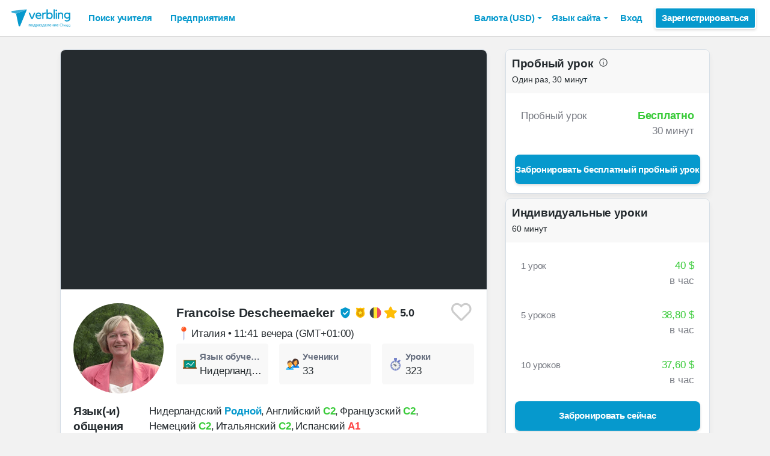

--- FILE ---
content_type: text/html; charset=utf-8
request_url: https://www.verbling.com/ru/teachers/56842860965786487208
body_size: 119639
content:
<!DOCTYPE html><html prefix="og: http://ogp.me/ns#" lang="ru" dir="ltr" class="locale-ru font-face-ru no-js locale-direction-left i18n-ru"><head><link href="https://cdn.verbling.com" rel="preconnect"/><link href="https://www.google.com" rel="preconnect" crossorigin=""/><link href="https://events.busuu.com" rel="preconnect" crossorigin=""/><script type="text/javascript" src="https://cdn.cookielaw.org/consent/otAutoBlock.js"></script><link href="https://www.google-analytics.com" rel="preconnect" crossorigin=""/><link href="https://www.googletagmanager.com" rel="preconnect" crossorigin=""/><link href="https://www.googletagmanager.com" rel="preconnect" crossorigin=""/><link rel="preload" href="https://cdn.verbling.com/nista-400.woff2" as="font" type="font/woff2" crossorigin="anonymous"/><link rel="preload" href="https://cdn.verbling.com/nista-700.woff2" as="font" type="font/woff2" crossorigin="anonymous"/><link rel="preload" href="https://cdn.verbling.com/nista-800.woff2" as="font" type="font/woff2" crossorigin="anonymous"/><link href="https://fonts.googleapis.com/css2?family=Chivo+Mono:ital,wght@0,100..900;1,100..900&amp;display=swap" rel="stylesheet"/><noscript><div class="text-center margin-xl">Your browser does not support JavaScript! Verbling needs Javascript to work.</div></noscript><script type="text/javascript">
                window.isRTL = false;

                window.___gcfg = { isSignedOut: true };

                if (!window.console || !window.console.log) {
                  window.console = window.console || {};
                  window.console.log = function () {};
                }
                if (typeof(console) === 'undefined') {console={}; console.log = console.error = console.info = function (){};}
              </script><link id="dropboxjs" data-app-key="6aoaldacdjkiuil"/><link rel="icon" href="https://cdn.verbling.com/verbling-web-favicon.ico"/><link rel="apple-touch-icon" sizes="72x72" href="https://cdn.verbling.com/icon-72.png"/><link rel="apple-touch-icon" sizes="144x144" href="https://cdn.verbling.com/icon-144.png"/><link rel="apple-touch-icon" sizes="120x120" href="https://cdn.verbling.com/icon-120.png"/><link rel="apple-touch-icon" sizes="152x152" href="https://cdn.verbling.com/icon-152.png"/><link rel="apple-touch-icon" sizes="180x180" href="https://cdn.verbling.com/icon-180.png"/><link rel="apple-touch-icon" href="https://cdn.verbling.com/icon-180.png"/><link rel="chrome-webstore-item" href="https://chrome.google.com/webstore/detail/binpgcmihdhgkgopkgfbmpladkgkdanl"/><link rel="dns-prefetch" href="//fonts.gstatic.com"/><title data-rh="true">Francoise - Репетитор по нидерландскому - Проведено уроков: 323 | Verbling</title><link data-rh="true" href="/opensearch.xml" rel="search" title="Verbling Search" type="application/opensearchdescription+xml"/><link data-rh="true" rel="manifest" href="/manifest.json"/><link data-rh="true" rel="alternate" href="https://www.verbling.com/teachers/56842860965786487208" hrefLang="en" /><link data-rh="true" rel="alternate" href="https://www.verbling.com/teachers/56842860965786487208" hrefLang="x-default" /><link data-rh="true" rel="alternate" href="https://www.verbling.com/es/profesores/56842860965786487208" hrefLang="es" /><link data-rh="true" rel="alternate" href="https://www.verbling.com/it/insegnanti/56842860965786487208" hrefLang="it" /><link data-rh="true" rel="alternate" href="https://www.verbling.com/de/lehrer/56842860965786487208" hrefLang="de" /><link data-rh="true" rel="alternate" href="https://www.verbling.com/ru/teachers/56842860965786487208" hrefLang="ru" /><link data-rh="true" rel="alternate" href="https://www.verbling.com/pt-br/profesores/56842860965786487208" hrefLang="pt-br" /><link data-rh="true" rel="alternate" href="https://www.verbling.com/fr/professeurs/56842860965786487208" hrefLang="fr" /><link data-rh="true" rel="alternate" href="https://www.verbling.com/zh/teachers/56842860965786487208" hrefLang="zh" /><link data-rh="true" rel="alternate" href="https://www.verbling.com/zh-tw/teachers/56842860965786487208" hrefLang="zh-tw" /><link data-rh="true" rel="alternate" href="https://www.verbling.com/ja/sensei/56842860965786487208" hrefLang="ja" /><link data-rh="true" rel="alternate" href="https://www.verbling.com/ko/teachers/56842860965786487208" hrefLang="ko" /><link data-rh="true" rel="alternate" href="https://www.verbling.com/tr/ogretmen/56842860965786487208" hrefLang="tr" /><link data-rh="true" rel="alternate" href="https://www.verbling.com/ar/teachers/56842860965786487208" hrefLang="ar" /><script data-rh="true" type="application/ld+json">{"@context":"http://schema.org","@type":"Organization","@id":"http://www.verbling.com/#organization","name":"Verbling","logo":"https://cdn.verbling.com/0000_images/logos/logomark-gradient-400.png","sameAs":["https://www.facebook.com/verbling","https://instagram.com/verbling","https://twitter.com/verbling","https://www.youtube.com/user/VerblingClasses"],"url":"http://www.verbling.com/"}</script><script data-rh="true" type="application/ld+json">{"@context":"http://schema.org","@type":"WebSite","@id":"http://www.verbling.com/#website","name":"Verbling","url":"http://www.verbling.com/"}</script><script data-rh="true" type="application/ld+json">{"@context":"http://schema.org","@type":"Person","name":"Francoise","affiliation":"Verbling","jobTitle":"Tutor","url":"http://www.verbling.com/teachers/56842860965786487208","image":"https://d2tz4rphepbk36.cloudfront.net/verbling-profiles/56842860965786487208_300x300_cropped.png","description":"Hi there\nI was born in Belgium and Dutch is my native language.\nI have always been interested in languages, not just using the language correctly but also trying to understand the evolution of the lan...","address":{"@type":"PostalAddress","addressLocality":"skype","addressRegion":"IT"}}</script><script data-rh="true" type="application/ld+json">{"@context":"http://schema.org","@type":"VideoObject","description":"Hi there\nI was born in Belgium and Dutch is my native language.\nI have always been interested in languages, not just using the language correctly but also trying to understand the evolution of the lan...","name":"Francoise, tutor of Dutch language video","embedUrl":"https://www.youtube.com/watch?v=h_HCHVsCgP8","contentUrl":"https://www.youtube.com/watch?v=h_HCHVsCgP8","uploadDate":"2017-09-17T11:32:10","thumbnailUrl":"https://i.ytimg.com/vi/h_HCHVsCgP8/hqdefault.jpg"}</script><script data-rh="true" type="application/ld+json">{"@context":"http://schema.org","@type":"Product","category":"Dutch Language","name":"Francoise","image":"https://d2tz4rphepbk36.cloudfront.net/verbling-profiles/56842860965786487208_300x300_cropped.png","description":"Hi there\nI was born in Belgium and Dutch is my native language.\nI have always been interested in languages, not just using the language correctly but also trying to understand the evolution of the language and comparing different language groups. Although  I was educated as an engineer, after the birth of the children and being always on the move, I had to reinvent myself. I started to give language courses.\nSoon, I found out that I really enjoyed this and that I was actually good at it.\nI always adapt my lessons to the needs and wishes of the student.","mpn":"5b1feb9420f1960007765d70","aggregateRating":{"@type":"AggregateRating","ratingValue":5,"reviewCount":179,"bestRating":5},"offers":{"@type":"Offer","priceCurrency":"USD","url":"http://www.verbling.com/teachers/56842860965786487208","availability":"https://schema.org/OnlineOnly","price":"40.00","seller":{"@type":"Organization","name":"Verbling"}}}</script><script data-rh="true" type="application/ld+json">{"@context":"http://schema.org","@type":"BreadcrumbList","itemListElement":[[{"@type":"ListItem","position":1,"item":{"@id":"http://www.verbling.com/find-teachers/dutch","url":"http://www.verbling.com/find-teachers/dutch","name":"Нидерландский"}},{"@type":"ListItem","position":2,"item":{"@id":"http://www.verbling.com/teachers/56842860965786487208","url":"http://www.verbling.com/teachers/56842860965786487208","name":"Francoise","image":"https://d2tz4rphepbk36.cloudfront.net/verbling-profiles/56842860965786487208_300x300_cropped.png"}}]]}</script><meta data-rh="true" property="og:type" content="website"/><meta data-rh="true" charSet="utf-8"/><meta data-rh="true" content="text/html; charset=utf-8" http-equiv="Content-Type"/><meta data-rh="true" http-equiv="X-UA-Compatible" content="IE=edge,chrome=1"/><meta data-rh="true" name="google-site-verification" content="DB3-5llfHjl7NYaeFWjDf0cr7OlYDZNaO5y7StgZHf0"/><meta data-rh="true" name="naver-site-verification" content="f8268e13b1644a1ad7d30d1c7c2f388de5741658"/><meta data-rh="true" name="baidu-site-verification" content="ig6Re7JQmg"/><meta data-rh="true" name="msvalidate.01" content="C2B11FE3FD02A6B0788101860A50B29F"/><meta data-rh="true" name="apple-mobile-web-app-capable" content="yes"/><meta data-rh="true" name="theme-color" content="#f5f5f5"/><meta data-rh="true" name="yandex-verification" content="c84741c023c57a9c"/><meta data-rh="true" name="p:domain_verify" content="b498b2830ae07d1c2514e60b645b6ff3"/><meta data-rh="true" name="application-name" content="Verbling"/><meta data-rh="true" name="msapplication-tooltip" content="Launch Verbling"/><meta data-rh="true" name="msapplication-TileColor" content="#234565"/><meta data-rh="true" name="msapplication-starturl" content="https://www.verbling.com"/><meta data-rh="true" property="og:logo" content="https://cdn.verbling.com/icon-120.png"/><meta data-rh="true" name="apple-mobile-web-app-capable" content="yes"/><meta data-rh="true" name="apple-mobile-web-app-status-bar-style" content="black"/><meta data-rh="true" property="fb:app_id" content="242670092422095"/><meta data-rh="true" http-equiv="X-UA-Compatible" content="IE=edge"/><meta data-rh="true" name="viewport" content="width=device-width, initial-scale=1, shrink-to-fit=no"/><meta data-rh="true" http-equiv="Content-Type" content="text/html; charset=utf-8"/><meta data-rh="true" name="description" content="Hi there
I was born in Belgium and Dutch is my native language.
I have always been interested in languages, not just using the language correctly but also trying to understand the evolution of the lan..."/><meta data-rh="true" property="og:image" content="https://d2tz4rphepbk36.cloudfront.net/verbling-profiles/56842860965786487208_300x300_cropped.png"/><meta data-rh="true" property="og:title" content="Francoise - Репетитор по нидерландскому - Проведено уроков: 323"/><meta data-rh="true" property="og:url" content="http://www.verbling.com/teachers/56842860965786487208"/><meta data-rh="true" property="og:description" content="Hi there
I was born in Belgium and Dutch is my native language.
I have always been interested in languages, not just using the language correctly but also trying to understand the evolution of the lan..."/><script>
                    if ('scrollRestoration' in history) {
                      // Back off, browser, I got this...
                      // history.scrollRestoration = 'manual';
                    }
                    var config = {"build":{"number":"353687","commit":"259fcbb4b42c24bd2d729c3dd1668a9c426d2f79"},"verbling_zendesk_api_key":"e2f31a9f-f9cd-4496-a71a-8faa63fc7644","deepstream":{"uri":"wss:\u002F\u002Fdeepstream.verbling.com"},"snowplow":{"sdk_location":"https:\u002F\u002Fcdn.verbling.com\u002Fverbling-v2.12.0.js","apps":{"busuu":{"app":"busuuLive","app_id":"busuu_live_web","cookie_domain":".busuu.com","endpoint_url":"events.busuu.com","platform":"web","tracker_name":"busuu_live_web_tracker"},"busuu_backend":{"app":"busuuLiveBackend","app_id":"busuu_live_backend","cookie_domain":".busuu.com","endpoint_url":"events.busuu.com","platform":"web","tracker_name":"busuu_live_backend_tracker"},"verbling_backend":{"app":"verblingBackend","app_id":"verbling_backend","cookie_domain":".verbling.com","endpoint_url":"events.busuu.com","platform":"backend","tracker_name":"verbling_backend_tracker"},"verbling_web":{"app":"verblingWeb","app_id":"verbling_web","cookie_domain":".verbling.com","endpoint_url":"events.busuu.com","platform":"web","tracker_name":"verbling_web_tracker"},"verbling_android":{"app":"verblingBackend","app_id":"verbling_android","cookie_domain":".verbling.com","endpoint_url":"events.busuu.com","platform":"android","tracker_name":"verbling_mobile_tracker"},"verbling_ios":{"app":"verblingBackend","app_id":"verbling_ios","cookie_domain":".verbling.com","endpoint_url":"events.busuu.com","platform":"ios","tracker_name":"verbling_mobile_tracker"}}},"braze":{"web_api_key":"58544bd8-685f-4dea-9f0e-1649041d59e1","host":"https:\u002F\u002Frest.iad-01.braze.com"},"verbling_sentry_dsn":"https:\u002F\u002F451a60545198445991293b48ecea4b71@o48619.ingest.sentry.io\u002F5330576","intercom":{"api_key":"i109j03r"},"paypal_only_for_gifts":true,"graphql_gateway_endpoint":"https:\u002F\u002Fgql.verbling.com\u002F","cookie_domain":".verbling.com","stripe_api_key":"pk_live_VGLb6bpmAkF8dxZzEYrAiY2l","available_locales":{"ar":1,"de":1,"en":1,"es":1,"fr":1,"it":1,"ja":1,"ko":1,"pt-br":1,"ru":1,"tr":1,"zh":1,"zh-tw":1},"popular_languages":["en","es","fr","de","it","ja","pt","zh","ru"],"demo_user_student":{"_id":"59fbf24a766477829335cfc8","country":"US","email":"demostudent@verbling.com","first_name":"Verbling Bot","timezone":"America\u002FLos_Angeles","user_id":"76041023513158661718"},"demo_user_teacher":{"_id":"59fbf257766477829335cfca","country":"US","email":"demoteacher@verbling.com","first_name":"Verbling Bot","timezone":"America\u002FLos_Angeles","user_id":"66750793447152577412"},"payout_minimum_cents":1000,"root_domain":"verbling.com","server_version":10,"is_dev":false,"facebook_key":"242670092422095","g_client_id":"67985340540.apps.googleusercontent.com","cloudfront_url":"https:\u002F\u002Fcdn.verbling.com\u002F","static_profile_url":"https:\u002F\u002Fd2tz4rphepbk36.cloudfront.net\u002Fverbling-profiles\u002F","aws_profile_bucket":"verbling-profiles","paypal_merchant_id":"test","paypal_env":"live","site_url":"https:\u002F\u002Fwww.verbling.com","env":"production","google_api_key":"AIzaSyDw2PUXBwHFHdLisZ69eUoi9wxgedTcw1A","firebase":{"api_key":"AIzaSyD0C9HngRoHGBAmYMYMYg6Vk9ZoldykqPM","auth_domain":"fluencyforums-com-verbling.firebaseapp.com","database_url":"https:\u002F\u002Ffluencyforums-com-verbling.firebaseio.com","project_id":"fluencyforums.com:verbling","storage_bucket":""},"g_api_key":"AIzaSyDw2PUXBwHFHdLisZ69eUoi9wxgedTcw1A","websocket":{"connection_url":"wss:\u002F\u002Fws.verbling.com","path":"\u002Fsocket"},"optimizely_sdk_key":"JCmPccXzZisA6hxNvtxRR","pexels_api_key":"563492ad6f917000010000018fb6d13f00a34550a282cca703d607d8","verbling_url":"https:\u002F\u002Fwww.verbling.com","enabled_tutoring_languages":["en","es","it","ar","fr","pt","ru","zh","tr","ro","de","hi","ja","pl","el","sv","bg","nl","id","ko","pa","fa","sr","th","cs","hr","ur","he","da","vi","sq","no","sw","la","bn","uk","ig","zh_hk","hy","sk","ta","ca","hu","ps","ku","ka","sl","tl","asl","my","ml","tw","am","yo","qu","sa","scn","lg","ha"]};
                    window.config = config;
                  
var Time = {};


var locale = "ru";
var isBot = true;
var countryGuess = "US";
var currencyGuess = "USD";
var apolloState = {"ROOT_QUERY":{"__typename":"Query","verbling_me":null,"viewer":{"__ref":"Viewer:Vmlld2VyOjA="}},"User:VXNlcjo1YjE5MmRmM2EyZjZmYTAwMDcwYzgyMjA=":{"__typename":"User","created":"2018-06-07T13:06:59.680Z","id":"VXNlcjo1YjE5MmRmM2EyZjZmYTAwMDcwYzgyMjA=","_id":"5b192df3a2f6fa00070c8220","posts({\"filter\":{\"sort\":\"new\",\"status\":\"published\"},\"first\":2})":{"__typename":"BlogPostConnection","edges":[]},"user_id":"56842860965786487208","first_name":"Francoise","profile_pic_url":"https:\u002F\u002Fd2tz4rphepbk36.cloudfront.net\u002Fverbling-profiles\u002F56842860965786487208_300x300_cropped.png","country":"IT","speaking_languages":["FR","EN","IT","DE","NL"],"num_past_tutor_sessions":0,"num_past_tutor_sessions_teacher":323,"timezone":"Europe\u002FRome","is_me":false,"experience":[{"__ref":"Experience:RXhwZXJpZW5jZTo1YjE5MzJmOWRkZDE4NjAwMDhjZmQ3YTc="}],"roles":["TUTOR"],"languages":[{"__ref":"Language:TGFuZ3VhZ2U6NWIxOTMzMDM1Mzk5OTMwMDA3MTQxNDUz"},{"__ref":"Language:TGFuZ3VhZ2U6NWIxOTMzMDM4MGY5ZDMwMDA3MzM1MmE4"},{"__ref":"Language:TGFuZ3VhZ2U6NWIxOTMzMDNiM2ZmYTcwMDA3ZjU2YmY1"},{"__ref":"Language:TGFuZ3VhZ2U6NWIxOTMzMDNkZGQxODYwMDA4Y2ZkN2Ni"},{"__ref":"Language:TGFuZ3VhZ2U6NWI4MTA5MmQ3OGYzYTcwMDA3MmNiODk4"},{"__ref":"Language:TGFuZ3VhZ2U6NjAwZmQ1NjAxOGIwNDkwMDA4YzJjYzhi"}],"last_name":"Descheemaeker","presence_status":"offline","deactivated":null,"last_seen":"2026-01-31T11:30:59.896Z","room":null},"Skill:U2tpbGw6NThiNGZlZmQzYWRlMjYwMDBjMjBiMDRm":{"__typename":"Skill","id":"U2tpbGw6NThiNGZlZmQzYWRlMjYwMDBjMjBiMDRm","_id":"58b4fefd3ade26000c20b04f","category":"my-lesson-include","sort_key":null,"name":"Homework","translate":true,"enabled":null,"language":"","slug":"homework"},"Skill:U2tpbGw6NThiNTA1NDU2NDQ0MGYwMDBjMTQ1NGQx":{"__typename":"Skill","id":"U2tpbGw6NThiNTA1NDU2NDQ0MGYwMDBjMTQ1NGQx","_id":"58b5054564440f000c1454d1","category":"my-lesson-include","sort_key":null,"name":"Learning Materials","translate":true,"enabled":null,"language":"","slug":"learning-materials"},"Skill:U2tpbGw6NThiNTA1NWRiZTA5OWQwMDBjZTA0Yjdh":{"__typename":"Skill","id":"U2tpbGw6NThiNTA1NWRiZTA5OWQwMDBjZTA0Yjdh","_id":"58b5055dbe099d000ce04b7a","category":"my-lesson-include","sort_key":null,"name":"Lesson Plans","translate":true,"enabled":null,"language":"","slug":"lesson-plans"},"Skill:U2tpbGw6NThiNTA1YzA1ODc0MzgwMDBkYjZhYmQy":{"__typename":"Skill","id":"U2tpbGw6NThiNTA1YzA1ODc0MzgwMDBkYjZhYmQy","_id":"58b505c0587438000db6abd2","category":"my-lesson-include","sort_key":null,"name":"Reading Exercises","translate":true,"enabled":null,"language":"","slug":"reading-exercises"},"Skill:U2tpbGw6NThiNTA1ZDIzYWRlMjYwMDBjMjBiMjUz":{"__typename":"Skill","id":"U2tpbGw6NThiNTA1ZDIzYWRlMjYwMDBjMjBiMjUz","_id":"58b505d23ade26000c20b253","category":"my-lesson-include","sort_key":null,"name":"Quizzes\u002FTests","translate":true,"enabled":null,"language":"","slug":"quizzestests"},"Skill:U2tpbGw6NThiNjI2ZDAzMGRjMjUwMDBjZTBkYjNi":{"__typename":"Skill","id":"U2tpbGw6NThiNjI2ZDAzMGRjMjUwMDBjZTBkYjNi","_id":"58b626d030dc25000ce0db3b","category":"expertise","sort_key":null,"name":"Reading Comprehension","translate":true,"enabled":true,"language":"","slug":"reading-comprehension"},"Skill:U2tpbGw6NThiNjI2ZTk0NjNiYWQwMDBkZGMxNWU0":{"__typename":"Skill","id":"U2tpbGw6NThiNjI2ZTk0NjNiYWQwMDBkZGMxNWU0","_id":"58b626e9463bad000ddc15e4","category":"expertise","sort_key":null,"name":"Listening Comprehension","translate":true,"enabled":true,"language":"","slug":"listening-comprehension"},"Skill:U2tpbGw6NThiNjI3MTA0NjNiYWQwMDBkZGMxNWU2":{"__typename":"Skill","id":"U2tpbGw6NThiNjI3MTA0NjNiYWQwMDBkZGMxNWU2","_id":"58b62710463bad000ddc15e6","category":"expertise","sort_key":null,"name":"Vocabulary Development","translate":true,"enabled":true,"language":"","slug":"vocabulary-development"},"Skill:U2tpbGw6NThiNjI5YWE1ZGRhYTUwMDBkMzAyM2Y2":{"__typename":"Skill","id":"U2tpbGw6NThiNjI5YWE1ZGRhYTUwMDBkMzAyM2Y2","_id":"58b629aa5ddaa5000d3023f6","category":"expertise","sort_key":null,"name":"Accent Reduction","translate":true,"enabled":true,"language":"","slug":"accent-reduction"},"Skill:U2tpbGw6NThiNjI5YmMwM2ZlZTkwMDBjNTMwMzY3":{"__typename":"Skill","id":"U2tpbGw6NThiNjI5YmMwM2ZlZTkwMDBjNTMwMzY3","_id":"58b629bc03fee9000c530367","category":"expertise","sort_key":null,"name":"Phonetics","translate":true,"enabled":true,"language":"","slug":"phonetics"},"Skill:U2tpbGw6NThiNjJkMDE0NjNiYWQwMDBkZGMxNjg4":{"__typename":"Skill","id":"U2tpbGw6NThiNjJkMDE0NjNiYWQwMDBkZGMxNjg4","_id":"58b62d01463bad000ddc1688","category":"expertise","sort_key":null,"name":"Grammar Development","translate":true,"enabled":true,"language":"","slug":"grammar-development"},"Skill:U2tpbGw6NThjMDlkYWU4YzFjYTUwMDBkODVkNWVm":{"__typename":"Skill","id":"U2tpbGw6NThjMDlkYWU4YzFjYTUwMDBkODVkNWVm","_id":"58c09dae8c1ca5000d85d5ef","category":"expertise","sort_key":null,"name":"Speaking Practice","translate":true,"enabled":true,"language":"","slug":"speaking-practice"},"Experience:RXhwZXJpZW5jZTo1YjE5MzJmOWRkZDE4NjAwMDhjZmQ3YTc=":{"__typename":"Experience","id":"RXhwZXJpZW5jZTo1YjE5MzJmOWRkZDE4NjAwMDhjZmQ3YTc=","_id":"5b1932f9ddd1860008cfd7a7","type":"education","title":"language instructor","institution":"Language center","location":"Chivasso (To), Italy","description":"teacher for several languages to students all ages and variuous levels","start_year":"2014","end_year":"2018","proof":null,"has_proof":false},"Language:TGFuZ3VhZ2U6NWIxOTMzMDM1Mzk5OTMwMDA3MTQxNDUz":{"__typename":"Language","id":"TGFuZ3VhZ2U6NWIxOTMzMDM1Mzk5OTMwMDA3MTQxNDUz","_id":"5b1933035399930007141453","language":"en","learning":false,"level":6},"Language:TGFuZ3VhZ2U6NWIxOTMzMDM4MGY5ZDMwMDA3MzM1MmE4":{"__typename":"Language","id":"TGFuZ3VhZ2U6NWIxOTMzMDM4MGY5ZDMwMDA3MzM1MmE4","_id":"5b19330380f9d300073352a8","language":"fr","learning":false,"level":6},"Language:TGFuZ3VhZ2U6NWIxOTMzMDNiM2ZmYTcwMDA3ZjU2YmY1":{"__typename":"Language","id":"TGFuZ3VhZ2U6NWIxOTMzMDNiM2ZmYTcwMDA3ZjU2YmY1","_id":"5b193303b3ffa70007f56bf5","language":"de","learning":false,"level":6},"Language:TGFuZ3VhZ2U6NWIxOTMzMDNkZGQxODYwMDA4Y2ZkN2Ni":{"__typename":"Language","id":"TGFuZ3VhZ2U6NWIxOTMzMDNkZGQxODYwMDA4Y2ZkN2Ni","_id":"5b193303ddd1860008cfd7cb","language":"it","learning":false,"level":6},"Language:TGFuZ3VhZ2U6NWI4MTA5MmQ3OGYzYTcwMDA3MmNiODk4":{"__typename":"Language","id":"TGFuZ3VhZ2U6NWI4MTA5MmQ3OGYzYTcwMDA3MmNiODk4","_id":"5b81092d78f3a700072cb898","language":"nl","learning":false,"level":7},"Language:TGFuZ3VhZ2U6NjAwZmQ1NjAxOGIwNDkwMDA4YzJjYzhi":{"__typename":"Language","id":"TGFuZ3VhZ2U6NjAwZmQ1NjAxOGIwNDkwMDA4YzJjYzhi","_id":"600fd56018b0490008c2cc8b","language":"es","learning":true,"level":1},"Teacher:VGVhY2hlcjo1YjFmZWI5NDIwZjE5NjAwMDc3NjVkNzA=":{"__typename":"Teacher","created":"Tue Jun 12 2018 15:49:40 GMT+0000 (Coordinated Universal Time)","id":"VGVhY2hlcjo1YjFmZWI5NDIwZjE5NjAwMDc3NjVkNzA=","_id":"5b1feb9420f1960007765d70","user_id":"56842860965786487208","teacher_name":"56842860965786487208","sample_videos":[],"avg_rating":4.988700564971752,"num_classes":0,"response_time_min":1111,"response_rate":1,"avg_lessons_per_students":16.3,"attendance_rate":0.9969325153374233,"user":{"__ref":"User:VXNlcjo1YjE5MmRmM2EyZjZmYTAwMDcwYzgyMjA="},"language":"nl","nationality":"BE","num_ratings":179,"has_resume":true,"can_i_trial":true,"can_i_free_trial":true,"new_tutoring_rate":4000,"speaks":["fr","en","it","de","nl"],"description":"Hi there\nI was born in Belgium and Dutch is my native language.\nI have always been interested in languages, not just using the language correctly but also trying to understand the evolution of the language and comparing different language groups. Although  I was educated as an engineer, after the birth of the children and being always on the move, I had to reinvent myself. I started to give language courses.\nSoon, I found out that I really enjoyed this and that I was actually good at it.\nI always adapt my lessons to the needs and wishes of the student.","num_followers":66,"is_following":false,"tutoring_youtube_id":"h_HCHVsCgP8","tutoring_youtube_thumbnail":"https:\u002F\u002Fi.ytimg.com\u002Fvi\u002Fh_HCHVsCgP8\u002Fhqdefault.jpg","skills":[{"__ref":"Skill:U2tpbGw6NThiNGZlZmQzYWRlMjYwMDBjMjBiMDRm"},{"__ref":"Skill:U2tpbGw6NThiNTA1NDU2NDQ0MGYwMDBjMTQ1NGQx"},{"__ref":"Skill:U2tpbGw6NThiNTA1NWRiZTA5OWQwMDBjZTA0Yjdh"},{"__ref":"Skill:U2tpbGw6NThiNTA1YzA1ODc0MzgwMDBkYjZhYmQy"},{"__ref":"Skill:U2tpbGw6NThiNTA1ZDIzYWRlMjYwMDBjMjBiMjUz"},{"__ref":"Skill:U2tpbGw6NThiNjI2ZDAzMGRjMjUwMDBjZTBkYjNi"},{"__ref":"Skill:U2tpbGw6NThiNjI2ZTk0NjNiYWQwMDBkZGMxNWU0"},{"__ref":"Skill:U2tpbGw6NThiNjI3MTA0NjNiYWQwMDBkZGMxNWU2"},{"__ref":"Skill:U2tpbGw6NThiNjI5YWE1ZGRhYTUwMDBkMzAyM2Y2"},{"__ref":"Skill:U2tpbGw6NThiNjI5YmMwM2ZlZTkwMDBjNTMwMzY3"},{"__ref":"Skill:U2tpbGw6NThiNjJkMDE0NjNiYWQwMDBkZGMxNjg4"},{"__ref":"Skill:U2tpbGw6NThjMDlkYWU4YzFjYTUwMDBkODVkNWVm"}],"accent_dialects":[],"teaches_levels":[1,2,3,4,5],"active_coupon":null,"state":"active","teaching_status":"teaching","off_until_time":null,"num_students":33,"background_check_state":"complete","trial_lesson_enabled":true,"trial_lesson_description":"During a trial lesson, I will evluate your actual level of Dutch and propose a personalised lesson plan depending on your needs and wishes.","prices({\"products\":[\"full-1\",\"full-5\",\"full-10\",\"full-20\"]})":[{"__typename":"TeacherPricing","price_cents":"4000","num_lessons":1},{"__typename":"TeacherPricing","price_cents":"3880","num_lessons":5},{"__typename":"TeacherPricing","price_cents":"3760","num_lessons":10},{"__typename":"TeacherPricing","price_cents":"3640","num_lessons":20}],"my_tutoring_rate":4000,"prices({\"products\":[\"full-20\"]})":[{"__typename":"TeacherPricing","price_cents":"3640"}]},"Viewer:Vmlld2VyOjA=":{"__typename":"Viewer","id":"Vmlld2VyOjA=","me":null,"teacher({\"id\":\"56842860965786487208\"})":{"__ref":"Teacher:VGVhY2hlcjo1YjFmZWI5NDIwZjE5NjAwMDc3NjVkNzA="},"discussions({\"filter\":{\"author\":\"5b192df3a2f6fa00070c8220\"},\"first\":3})":{"__typename":"DiscussionConnection","edges":[]}}};
var isAdminOverride = false
var deviceInfo = {"browserFamilyName":"ClaudeBot","browserMajorVersion":"1","browserMinorVersion":"0","browserPatchVersion":"0","os":"Mac OS X","browserName":"chrome","browserAgent":"Mozilla\u002F5.0 (Macintosh; Intel Mac OS X 10_15_7) AppleWebKit\u002F537.36 (KHTML, like Gecko) Chrome\u002F131.0.0.0 Safari\u002F537.36; ClaudeBot\u002F1.0; +claudebot@anthropic.com)","isMobile":false,"isPhone":false,"isTablet":false};
var isMobile = false;</script><meta name="facebook-domain-verification" content="r2xk12i3yjci3uv1vrryf952mzkztx"/><meta name="insight-app-sec-validation" content="f470278d-3e3d-48ef-8294-df4d6ccac5fa"/><meta name="cf-2fa-verify" content="7b2144da8f45ac6"/><meta id="bootstrap" content="{&quot;isAdminOverride&quot;:false,&quot;serverTime&quot;:1769985666469,&quot;exchangeRates&quot;:{&quot;AED&quot;:3.672499895095825,&quot;AFN&quot;:65,&quot;ALL&quot;:81.54708862304688,&quot;AMD&quot;:382.13336181640625,&quot;ANG&quot;:1.7899999618530273,&quot;AOA&quot;:917,&quot;ARS&quot;:1455.5616455078125,&quot;AUD&quot;:1.4363689422607422,&quot;AWG&quot;:1.8025000095367432,&quot;AZN&quot;:1.7000000476837158,&quot;BAM&quot;:1.6498379707336426,&quot;BBD&quot;:2,&quot;BDT&quot;:123.17687225341797,&quot;BGN&quot;:1.6504199504852295,&quot;BHD&quot;:0.3794339895248413,&quot;BIF&quot;:2985.614990234375,&quot;BMD&quot;:1,&quot;BND&quot;:1.2762709856033325,&quot;BOB&quot;:6.965287208557129,&quot;BRL&quot;:5.258699893951416,&quot;BSD&quot;:1,&quot;BTC&quot;:0.000012916266314277891,&quot;BTN&quot;:92.56401824951172,&quot;BWP&quot;:13.18908405303955,&quot;BYN&quot;:2.8709769248962402,&quot;BZD&quot;:2.0272469520568848,&quot;CAD&quot;:1.3624500036239624,&quot;CDF&quot;:2319.35498046875,&quot;CHF&quot;:0.7726410031318665,&quot;CLF&quot;:0.021942999213933945,&quot;CLP&quot;:873.3790893554688,&quot;CNH&quot;:6.9567999839782715,&quot;CNY&quot;:6.951749801635742,&quot;COP&quot;:3669.74560546875,&quot;CRC&quot;:499.13494873046875,&quot;CUC&quot;:1,&quot;CUP&quot;:25.75,&quot;CVE&quot;:93.01530456542969,&quot;CZK&quot;:20.528499603271484,&quot;DJF&quot;:179.49302673339844,&quot;DKK&quot;:6.301799774169922,&quot;DOP&quot;:63.46112823486328,&quot;DZD&quot;:130.1774139404297,&quot;EGP&quot;:47.16014862060547,&quot;ERN&quot;:15,&quot;ETB&quot;:156.58560180664062,&quot;EUR&quot;:0.8436679840087891,&quot;FJD&quot;:2.2046499252319336,&quot;FKP&quot;:0.726718008518219,&quot;GBP&quot;:0.726718008518219,&quot;GEL&quot;:2.694999933242798,&quot;GGP&quot;:0.726718008518219,&quot;GHS&quot;:11.042220115661621,&quot;GIP&quot;:0.726718008518219,&quot;GMD&quot;:73,&quot;GNF&quot;:8844.736328125,&quot;GTQ&quot;:7.731241226196289,&quot;GYD&quot;:210.88192749023438,&quot;HKD&quot;:7.810949802398682,&quot;HNL&quot;:26.605087280273438,&quot;HRK&quot;:6.3579301834106445,&quot;HTG&quot;:131.8861083984375,&quot;HUF&quot;:323.3373718261719,&quot;IDR&quot;:16773.5,&quot;ILS&quot;:3.090625047683716,&quot;IMP&quot;:0.726718008518219,&quot;INR&quot;:91.69449615478516,&quot;IQD&quot;:1320.5118408203125,&quot;IRR&quot;:42086,&quot;ISK&quot;:122.31639862060547,&quot;JEP&quot;:0.726718008518219,&quot;JMD&quot;:157.9569091796875,&quot;JOD&quot;:0.7089999914169312,&quot;JPY&quot;:154.76499938964844,&quot;KES&quot;:130.13624572753906,&quot;KGS&quot;:87.44999694824219,&quot;KHR&quot;:4052.38623046875,&quot;KMF&quot;:414.9997863769531,&quot;KPW&quot;:900,&quot;KRW&quot;:1450.800048828125,&quot;KWD&quot;:0.308322012424469,&quot;KYD&quot;:0.8400189876556396,&quot;KZT&quot;:506.9552001953125,&quot;LAK&quot;:21691.9140625,&quot;LBP&quot;:90279.1328125,&quot;LKR&quot;:311.72137451171875,&quot;LRD&quot;:181.686279296875,&quot;LSL&quot;:16.004724502563477,&quot;LYD&quot;:6.325024127960205,&quot;MAD&quot;:9.143362998962402,&quot;MDL&quot;:16.953899383544922,&quot;MGA&quot;:4504.60595703125,&quot;MKD&quot;:51.997127532958984,&quot;MMK&quot;:2099.89990234375,&quot;MNT&quot;:3560,&quot;MOP&quot;:8.105783462524414,&quot;MRU&quot;:40.218482971191406,&quot;MUR&quot;:45.429996490478516,&quot;MVR&quot;:15.460000038146973,&quot;MWK&quot;:1747.8526611328125,&quot;MXN&quot;:17.465999603271484,&quot;MYR&quot;:3.941999912261963,&quot;MZN&quot;:63.7599983215332,&quot;NAD&quot;:16.004724502563477,&quot;NGN&quot;:1399.213623046875,&quot;NIO&quot;:37.091400146484375,&quot;NOK&quot;:9.642999649047852,&quot;NPR&quot;:148.10243225097656,&quot;NZD&quot;:1.6574130058288574,&quot;OMR&quot;:0.38600799441337585,&quot;PAB&quot;:1,&quot;PEN&quot;:3.370112895965576,&quot;PGK&quot;:4.314816951751709,&quot;PHP&quot;:58.91500473022461,&quot;PKR&quot;:282.0081787109375,&quot;PLN&quot;:3.5492849349975586,&quot;PYG&quot;:6751.89453125,&quot;QAR&quot;:3.6750600337982178,&quot;RON&quot;:4.299900054931641,&quot;RSD&quot;:99.03411865234375,&quot;RUB&quot;:76.37606048583984,&quot;RWF&quot;:1470.6650390625,&quot;SAR&quot;:3.7516911029815674,&quot;SBD&quot;:8.051612854003906,&quot;SCR&quot;:14.48808765411377,&quot;SDG&quot;:601.5,&quot;SEK&quot;:8.925399780273438,&quot;SGD&quot;:1.2687000036239624,&quot;SHP&quot;:0.726718008518219,&quot;SLE&quot;:24.325000762939453,&quot;SLL&quot;:20969.5,&quot;SOS&quot;:576.0684814453125,&quot;SRD&quot;:38.050498962402344,&quot;SSP&quot;:130.25999450683594,&quot;STD&quot;:22281.80078125,&quot;STN&quot;:20.66725730895996,&quot;SVC&quot;:8.819436073303223,&quot;SYP&quot;:13002,&quot;SZL&quot;:15.999831199645996,&quot;THB&quot;:31.555950164794922,&quot;TJS&quot;:9.409506797790527,&quot;TMT&quot;:3.5,&quot;TND&quot;:2.8961150646209717,&quot;TOP&quot;:2.40775990486145,&quot;TRY&quot;:43.41426086425781,&quot;TTD&quot;:6.843814849853516,&quot;TWD&quot;:31.597999572753906,&quot;TZS&quot;:2595.557861328125,&quot;UAH&quot;:43.2021598815918,&quot;UGX&quot;:3603.68701171875,&quot;USD&quot;:1,&quot;UYU&quot;:38.80384063720703,&quot;UZS&quot;:12322.458984375,&quot;VES&quot;:345.94146728515625,&quot;VND&quot;:25940,&quot;VUV&quot;:121.30000305175781,&quot;WST&quot;:2.7678000926971436,&quot;XAF&quot;:553.4100952148438,&quot;XAG&quot;:0.009476520121097565,&quot;XAU&quot;:0.00020388000120874494,&quot;XCD&quot;:2.702549934387207,&quot;XCG&quot;:1.8166099786758423,&quot;XDR&quot;:0.6881769895553589,&quot;XOF&quot;:553.4100952148438,&quot;XPD&quot;:0.0004952499875798821,&quot;XPF&quot;:100.67640686035156,&quot;XPT&quot;:0.0003857100091408938,&quot;YER&quot;:238.32496643066406,&quot;ZAR&quot;:16.143489837646484,&quot;ZMW&quot;:19.781517028808594,&quot;ZWG&quot;:25.913999557495117,&quot;ZWL&quot;:322},&quot;optimizelyDataFile&quot;:{&quot;accountId&quot;:&quot;14932920627&quot;,&quot;projectId&quot;:&quot;21256811655&quot;,&quot;revision&quot;:&quot;940&quot;,&quot;attributes&quot;:[{&quot;id&quot;:&quot;21289472288&quot;,&quot;key&quot;:&quot;hasConverted&quot;},{&quot;id&quot;:&quot;21301532056&quot;,&quot;key&quot;:&quot;isAdmin&quot;},{&quot;id&quot;:&quot;21383430588&quot;,&quot;key&quot;:&quot;isB2B&quot;},{&quot;id&quot;:&quot;22073530581&quot;,&quot;key&quot;:&quot;isLoggedIn&quot;},{&quot;id&quot;:&quot;23466590642&quot;,&quot;key&quot;:&quot;userId&quot;},{&quot;id&quot;:&quot;24122160023&quot;,&quot;key&quot;:&quot;country&quot;}],&quot;audiences&quot;:[{&quot;name&quot;:&quot;B2C Users&quot;,&quot;conditions&quot;:&quot;[\&quot;or\&quot;, {\&quot;match\&quot;: \&quot;exact\&quot;, \&quot;name\&quot;: \&quot;$opt_dummy_attribute\&quot;, \&quot;type\&quot;: \&quot;custom_attribute\&quot;, \&quot;value\&quot;: \&quot;$opt_dummy_value\&quot;}]&quot;,&quot;id&quot;:&quot;21369660604&quot;},{&quot;id&quot;:&quot;23652530896&quot;,&quot;conditions&quot;:&quot;[\&quot;and\&quot;, [\&quot;or\&quot;, [\&quot;or\&quot;, {\&quot;match\&quot;: \&quot;exact\&quot;, \&quot;name\&quot;: \&quot;userId\&quot;, \&quot;type\&quot;: \&quot;custom_attribute\&quot;, \&quot;value\&quot;: \&quot;641c2df9a553bfb49326f12d\&quot;}, {\&quot;match\&quot;: \&quot;exact\&quot;, \&quot;name\&quot;: \&quot;userId\&quot;, \&quot;type\&quot;: \&quot;custom_attribute\&quot;, \&quot;value\&quot;: \&quot;6282ba586cc7907d5d8a3b92\&quot;}, {\&quot;match\&quot;: \&quot;exact\&quot;, \&quot;name\&quot;: \&quot;userId\&quot;, \&quot;type\&quot;: \&quot;custom_attribute\&quot;, \&quot;value\&quot;: \&quot;641c18e89bd122a217024c3e\&quot;}, {\&quot;match\&quot;: \&quot;exact\&quot;, \&quot;name\&quot;: \&quot;userId\&quot;, \&quot;type\&quot;: \&quot;custom_attribute\&quot;, \&quot;value\&quot;: \&quot;6286527f380191db4ce2acf4\&quot;}, {\&quot;match\&quot;: \&quot;exact\&quot;, \&quot;name\&quot;: \&quot;userId\&quot;, \&quot;type\&quot;: \&quot;custom_attribute\&quot;, \&quot;value\&quot;: \&quot;62879d946bb8280b97956267\&quot;}, {\&quot;match\&quot;: \&quot;exact\&quot;, \&quot;name\&quot;: \&quot;userId\&quot;, \&quot;type\&quot;: \&quot;custom_attribute\&quot;, \&quot;value\&quot;: \&quot;62d54bf21bbee4beb027efd3\&quot;}, {\&quot;match\&quot;: \&quot;exact\&quot;, \&quot;name\&quot;: \&quot;userId\&quot;, \&quot;type\&quot;: \&quot;custom_attribute\&quot;, \&quot;value\&quot;: \&quot;631f24dcb171c819ab2e2e63\&quot;}, {\&quot;match\&quot;: \&quot;exact\&quot;, \&quot;name\&quot;: \&quot;userId\&quot;, \&quot;type\&quot;: \&quot;custom_attribute\&quot;, \&quot;value\&quot;: \&quot;6490223e8a085107f7f59841\&quot;}, {\&quot;match\&quot;: \&quot;exact\&quot;, \&quot;name\&quot;: \&quot;userId\&quot;, \&quot;type\&quot;: \&quot;custom_attribute\&quot;, \&quot;value\&quot;: \&quot;628777f4fc00dcb288622ec2\&quot;}, {\&quot;match\&quot;: \&quot;exact\&quot;, \&quot;name\&quot;: \&quot;userId\&quot;, \&quot;type\&quot;: \&quot;custom_attribute\&quot;, \&quot;value\&quot;: \&quot;649aae01854364b028e955cf\&quot;}, {\&quot;match\&quot;: \&quot;exact\&quot;, \&quot;name\&quot;: \&quot;userId\&quot;, \&quot;type\&quot;: \&quot;custom_attribute\&quot;, \&quot;value\&quot;: \&quot;64b535a0c7ed173b89f9fbc5\&quot;}, {\&quot;match\&quot;: \&quot;exact\&quot;, \&quot;name\&quot;: \&quot;userId\&quot;, \&quot;type\&quot;: \&quot;custom_attribute\&quot;, \&quot;value\&quot;: \&quot;6282680c6ed22fcc4fd4d79f\&quot;}, {\&quot;match\&quot;: \&quot;exact\&quot;, \&quot;name\&quot;: \&quot;userId\&quot;, \&quot;type\&quot;: \&quot;custom_attribute\&quot;, \&quot;value\&quot;: \&quot;61dd763e73826b9d650b9882\&quot;}, {\&quot;match\&quot;: \&quot;exact\&quot;, \&quot;name\&quot;: \&quot;userId\&quot;, \&quot;type\&quot;: \&quot;custom_attribute\&quot;, \&quot;value\&quot;: \&quot;6151a15bc5e9eea7b0405ee8\&quot;}, {\&quot;match\&quot;: \&quot;exact\&quot;, \&quot;name\&quot;: \&quot;userId\&quot;, \&quot;type\&quot;: \&quot;custom_attribute\&quot;, \&quot;value\&quot;: \&quot;ae2c2d43-5640-49c6-9504-3962ac60ed0a\&quot;}, {\&quot;match\&quot;: \&quot;exact\&quot;, \&quot;name\&quot;: \&quot;userId\&quot;, \&quot;type\&quot;: \&quot;custom_attribute\&quot;, \&quot;value\&quot;: \&quot;721e9f56-bad1-408b-b6ef-605c0f5937a1\&quot;}, {\&quot;match\&quot;: \&quot;exact\&quot;, \&quot;name\&quot;: \&quot;userId\&quot;, \&quot;type\&quot;: \&quot;custom_attribute\&quot;, \&quot;value\&quot;: \&quot;64a68ffb85e05673c6801033\&quot;}, {\&quot;match\&quot;: \&quot;exact\&quot;, \&quot;name\&quot;: \&quot;userId\&quot;, \&quot;type\&quot;: \&quot;custom_attribute\&quot;, \&quot;value\&quot;: \&quot;61efe8bff9ea3258b63fbe28\&quot;}, {\&quot;match\&quot;: \&quot;exact\&quot;, \&quot;name\&quot;: \&quot;userId\&quot;, \&quot;type\&quot;: \&quot;custom_attribute\&quot;, \&quot;value\&quot;: \&quot;66719fe3f9255fba7a374ff6\&quot;}, {\&quot;match\&quot;: \&quot;exact\&quot;, \&quot;name\&quot;: \&quot;userId\&quot;, \&quot;type\&quot;: \&quot;custom_attribute\&quot;, \&quot;value\&quot;: \&quot;5925da5708bab0000c5b9396\&quot;}]]]&quot;,&quot;name&quot;:&quot;isProdTestingUser&quot;},{&quot;id&quot;:&quot;25237890649&quot;,&quot;conditions&quot;:&quot;[\&quot;and\&quot;, [\&quot;or\&quot;, [\&quot;or\&quot;, {\&quot;match\&quot;: \&quot;exact\&quot;, \&quot;name\&quot;: \&quot;userId\&quot;, \&quot;type\&quot;: \&quot;custom_attribute\&quot;, \&quot;value\&quot;: \&quot;ae2c2d43-5640-49c6-9504-3962ac60ed0a\&quot;}, {\&quot;match\&quot;: \&quot;exact\&quot;, \&quot;name\&quot;: \&quot;userId\&quot;, \&quot;type\&quot;: \&quot;custom_attribute\&quot;, \&quot;value\&quot;: \&quot;721e9f56-bad1-408b-b6ef-605c0f5937a1\&quot;}, {\&quot;match\&quot;: \&quot;exact\&quot;, \&quot;name\&quot;: \&quot;userId\&quot;, \&quot;type\&quot;: \&quot;custom_attribute\&quot;, \&quot;value\&quot;: \&quot;f1cf6d60-4560-4d94-9589-40b0a000db69\&quot;}, {\&quot;match\&quot;: \&quot;exact\&quot;, \&quot;name\&quot;: \&quot;userId\&quot;, \&quot;type\&quot;: \&quot;custom_attribute\&quot;, \&quot;value\&quot;: \&quot;64a68ffb85e05673c6801033\&quot;}, {\&quot;match\&quot;: \&quot;exact\&quot;, \&quot;name\&quot;: \&quot;userId\&quot;, \&quot;type\&quot;: \&quot;custom_attribute\&quot;, \&quot;value\&quot;: \&quot;61dd763e73826b9d650b9882\&quot;}, {\&quot;match\&quot;: \&quot;exact\&quot;, \&quot;name\&quot;: \&quot;userId\&quot;, \&quot;type\&quot;: \&quot;custom_attribute\&quot;, \&quot;value\&quot;: \&quot;5925da5708bab0000c5b9396\&quot;}, {\&quot;match\&quot;: \&quot;exact\&quot;, \&quot;name\&quot;: \&quot;userId\&quot;, \&quot;type\&quot;: \&quot;custom_attribute\&quot;, \&quot;value\&quot;: \&quot;61efe8bff9ea3258b63fbe28\&quot;}, {\&quot;match\&quot;: \&quot;exact\&quot;, \&quot;name\&quot;: \&quot;userId\&quot;, \&quot;type\&quot;: \&quot;custom_attribute\&quot;, \&quot;value\&quot;: \&quot;65032ea8ef75bc882a1f9149\&quot;}, {\&quot;match\&quot;: \&quot;exact\&quot;, \&quot;name\&quot;: \&quot;userId\&quot;, \&quot;type\&quot;: \&quot;custom_attribute\&quot;, \&quot;value\&quot;: \&quot;c0ac053a-c121-46bb-b769-056d478d3d45\&quot;}]]]&quot;,&quot;name&quot;:&quot;isProdTestingNew&quot;},{&quot;id&quot;:&quot;25327580097&quot;,&quot;conditions&quot;:&quot;[\&quot;and\&quot;, [\&quot;or\&quot;, [\&quot;or\&quot;, {\&quot;match\&quot;: \&quot;exact\&quot;, \&quot;name\&quot;: \&quot;userId\&quot;, \&quot;type\&quot;: \&quot;custom_attribute\&quot;, \&quot;value\&quot;: \&quot;68b3b502-9e71-4028-88bf-f60589d3a605\&quot;}, {\&quot;match\&quot;: \&quot;exact\&quot;, \&quot;name\&quot;: \&quot;userId\&quot;, \&quot;type\&quot;: \&quot;custom_attribute\&quot;, \&quot;value\&quot;: \&quot;633d83ff23ec0ab500079e5d\&quot;}, {\&quot;match\&quot;: \&quot;exact\&quot;, \&quot;name\&quot;: \&quot;userId\&quot;, \&quot;type\&quot;: \&quot;custom_attribute\&quot;, \&quot;value\&quot;: \&quot;634ed5d78a3366f0302860a3\&quot;}, {\&quot;match\&quot;: \&quot;exact\&quot;, \&quot;name\&quot;: \&quot;userId\&quot;, \&quot;type\&quot;: \&quot;custom_attribute\&quot;, \&quot;value\&quot;: \&quot;62cbf5cfe9024146b4a5a76e\&quot;}, {\&quot;match\&quot;: \&quot;exact\&quot;, \&quot;name\&quot;: \&quot;userId\&quot;, \&quot;type\&quot;: \&quot;custom_attribute\&quot;, \&quot;value\&quot;: \&quot;62e2868dfbbdc3b7c5463536\&quot;}, {\&quot;match\&quot;: \&quot;exact\&quot;, \&quot;name\&quot;: \&quot;userId\&quot;, \&quot;type\&quot;: \&quot;custom_attribute\&quot;, \&quot;value\&quot;: \&quot;63246507c9c1b18c4a2dcd22\&quot;}, {\&quot;match\&quot;: \&quot;exact\&quot;, \&quot;name\&quot;: \&quot;userId\&quot;, \&quot;type\&quot;: \&quot;custom_attribute\&quot;, \&quot;value\&quot;: \&quot;63271e5fef4c4b10d12f02d7\&quot;}]]]&quot;,&quot;name&quot;:&quot;legacyAQATesting&quot;},{&quot;id&quot;:&quot;29764380033&quot;,&quot;conditions&quot;:&quot;[\&quot;and\&quot;, [\&quot;or\&quot;, [\&quot;or\&quot;, {\&quot;match\&quot;: \&quot;exact\&quot;, \&quot;name\&quot;: \&quot;userId\&quot;, \&quot;type\&quot;: \&quot;custom_attribute\&quot;, \&quot;value\&quot;: \&quot;61efe8bff9ea3258b63fbe28\&quot;}]]]&quot;,&quot;name&quot;:&quot;isTate&quot;},{&quot;name&quot;:&quot;isProdAdminUser&quot;,&quot;conditions&quot;:&quot;[\&quot;or\&quot;, {\&quot;match\&quot;: \&quot;exact\&quot;, \&quot;name\&quot;: \&quot;$opt_dummy_attribute\&quot;, \&quot;type\&quot;: \&quot;custom_attribute\&quot;, \&quot;value\&quot;: \&quot;$opt_dummy_value\&quot;}]&quot;,&quot;id&quot;:&quot;29777370024&quot;},{&quot;id&quot;:&quot;$opt_dummy_audience&quot;,&quot;name&quot;:&quot;Optimizely-Generated Audience for Backwards Compatibility&quot;,&quot;conditions&quot;:&quot;[\&quot;or\&quot;, {\&quot;match\&quot;: \&quot;exact\&quot;, \&quot;name\&quot;: \&quot;$opt_dummy_attribute\&quot;, \&quot;type\&quot;: \&quot;custom_attribute\&quot;, \&quot;value\&quot;: \&quot;$opt_dummy_value\&quot;}]&quot;}],&quot;version&quot;:&quot;4&quot;,&quot;events&quot;:[{&quot;id&quot;:&quot;21299960020&quot;,&quot;experimentIds&quot;:[&quot;9300000417991&quot;],&quot;key&quot;:&quot;purchase&quot;},{&quot;id&quot;:&quot;21322800609&quot;,&quot;experimentIds&quot;:[],&quot;key&quot;:&quot;login&quot;},{&quot;id&quot;:&quot;21322900485&quot;,&quot;experimentIds&quot;:[],&quot;key&quot;:&quot;teacher_viewed&quot;},{&quot;id&quot;:&quot;22009981200&quot;,&quot;experimentIds&quot;:[],&quot;key&quot;:&quot;bookings_per_view&quot;},{&quot;id&quot;:&quot;22025095799&quot;,&quot;experimentIds&quot;:[&quot;9300000104708&quot;],&quot;key&quot;:&quot;free_trial_purchase&quot;}],&quot;integrations&quot;:[],&quot;holdouts&quot;:[],&quot;anonymizeIP&quot;:true,&quot;botFiltering&quot;:false,&quot;typedAudiences&quot;:[{&quot;name&quot;:&quot;B2C Users&quot;,&quot;conditions&quot;:[&quot;and&quot;,[&quot;or&quot;,[&quot;or&quot;,{&quot;match&quot;:&quot;exact&quot;,&quot;name&quot;:&quot;isB2B&quot;,&quot;type&quot;:&quot;custom_attribute&quot;,&quot;value&quot;:false}]]],&quot;id&quot;:&quot;21369660604&quot;},{&quot;name&quot;:&quot;isProdAdminUser&quot;,&quot;conditions&quot;:[&quot;and&quot;,[&quot;or&quot;,[&quot;or&quot;,{&quot;match&quot;:&quot;exact&quot;,&quot;name&quot;:&quot;isAdmin&quot;,&quot;type&quot;:&quot;custom_attribute&quot;,&quot;value&quot;:true}]]],&quot;id&quot;:&quot;29777370024&quot;}],&quot;variables&quot;:[],&quot;environmentKey&quot;:&quot;production&quot;,&quot;sdkKey&quot;:&quot;JCmPccXzZisA6hxNvtxRR&quot;,&quot;featureFlags&quot;:[{&quot;id&quot;:&quot;12383&quot;,&quot;key&quot;:&quot;checkout_1_lesson_experiment&quot;,&quot;rolloutId&quot;:&quot;rollout-12383-21254701941&quot;,&quot;experimentIds&quot;:[],&quot;variables&quot;:[]},{&quot;id&quot;:&quot;14061&quot;,&quot;key&quot;:&quot;bundle_increase_6_12_20&quot;,&quot;rolloutId&quot;:&quot;rollout-14061-21254701941&quot;,&quot;experimentIds&quot;:[],&quot;variables&quot;:[]},{&quot;id&quot;:&quot;23977&quot;,&quot;key&quot;:&quot;old_magic_score_vs_new_magic_score&quot;,&quot;rolloutId&quot;:&quot;rollout-23977-21254701941&quot;,&quot;experimentIds&quot;:[&quot;9300000104708&quot;],&quot;variables&quot;:[]},{&quot;id&quot;:&quot;43690&quot;,&quot;key&quot;:&quot;new_stripe_payment_flow&quot;,&quot;rolloutId&quot;:&quot;rollout-43690-21254701941&quot;,&quot;experimentIds&quot;:[],&quot;variables&quot;:[]},{&quot;id&quot;:&quot;44067&quot;,&quot;key&quot;:&quot;new_find_tutor_page&quot;,&quot;rolloutId&quot;:&quot;rollout-44067-21254701941&quot;,&quot;experimentIds&quot;:[],&quot;variables&quot;:[]},{&quot;id&quot;:&quot;90279&quot;,&quot;key&quot;:&quot;enable_apple_pay&quot;,&quot;rolloutId&quot;:&quot;rollout-90279-21254701941&quot;,&quot;experimentIds&quot;:[],&quot;variables&quot;:[]},{&quot;id&quot;:&quot;97477&quot;,&quot;key&quot;:&quot;new_trial_model&quot;,&quot;rolloutId&quot;:&quot;rollout-97477-21254701941&quot;,&quot;experimentIds&quot;:[],&quot;variables&quot;:[]},{&quot;id&quot;:&quot;98204&quot;,&quot;key&quot;:&quot;enable_new_signup_flow&quot;,&quot;rolloutId&quot;:&quot;rollout-98204-21254701941&quot;,&quot;experimentIds&quot;:[],&quot;variables&quot;:[]},{&quot;id&quot;:&quot;104623&quot;,&quot;key&quot;:&quot;enable_apple_signup&quot;,&quot;rolloutId&quot;:&quot;rollout-104623-21254701941&quot;,&quot;experimentIds&quot;:[],&quot;variables&quot;:[]},{&quot;id&quot;:&quot;105261&quot;,&quot;key&quot;:&quot;enable_new_signup&quot;,&quot;rolloutId&quot;:&quot;rollout-105261-21254701941&quot;,&quot;experimentIds&quot;:[],&quot;variables&quot;:[]},{&quot;id&quot;:&quot;105699&quot;,&quot;key&quot;:&quot;new_onboarding_flow&quot;,&quot;rolloutId&quot;:&quot;rollout-105699-21254701941&quot;,&quot;experimentIds&quot;:[&quot;9300000417991&quot;],&quot;variables&quot;:[]},{&quot;id&quot;:&quot;107061&quot;,&quot;key&quot;:&quot;new_checkout_ui&quot;,&quot;rolloutId&quot;:&quot;rollout-107061-21254701941&quot;,&quot;experimentIds&quot;:[],&quot;variables&quot;:[]},{&quot;id&quot;:&quot;111919&quot;,&quot;key&quot;:&quot;enable_listing_message_btn&quot;,&quot;rolloutId&quot;:&quot;rollout-111919-21254701941&quot;,&quot;experimentIds&quot;:[],&quot;variables&quot;:[]},{&quot;id&quot;:&quot;113292&quot;,&quot;key&quot;:&quot;new_promo_banner_ui&quot;,&quot;rolloutId&quot;:&quot;rollout-113292-21254701941&quot;,&quot;experimentIds&quot;:[],&quot;variables&quot;:[]},{&quot;id&quot;:&quot;116478&quot;,&quot;key&quot;:&quot;new_tutors_card&quot;,&quot;rolloutId&quot;:&quot;rollout-116478-21254701941&quot;,&quot;experimentIds&quot;:[],&quot;variables&quot;:[]},{&quot;id&quot;:&quot;118018&quot;,&quot;key&quot;:&quot;potential_tutors_step&quot;,&quot;rolloutId&quot;:&quot;rollout-118018-21254701941&quot;,&quot;experimentIds&quot;:[],&quot;variables&quot;:[]},{&quot;id&quot;:&quot;120462&quot;,&quot;key&quot;:&quot;new_package_modal&quot;,&quot;rolloutId&quot;:&quot;rollout-120462-21254701941&quot;,&quot;experimentIds&quot;:[],&quot;variables&quot;:[]},{&quot;id&quot;:&quot;121855&quot;,&quot;key&quot;:&quot;new_dashboard&quot;,&quot;rolloutId&quot;:&quot;rollout-121855-21254701941&quot;,&quot;experimentIds&quot;:[],&quot;variables&quot;:[]},{&quot;id&quot;:&quot;124533&quot;,&quot;key&quot;:&quot;learn_landing_page&quot;,&quot;rolloutId&quot;:&quot;rollout-124533-21254701941&quot;,&quot;experimentIds&quot;:[&quot;9300000519167&quot;],&quot;variables&quot;:[]},{&quot;id&quot;:&quot;130823&quot;,&quot;key&quot;:&quot;new_calendar_signup_flow&quot;,&quot;rolloutId&quot;:&quot;rollout-130823-21254701941&quot;,&quot;experimentIds&quot;:[],&quot;variables&quot;:[]},{&quot;id&quot;:&quot;133614&quot;,&quot;key&quot;:&quot;onboarding_modal_fullscreen&quot;,&quot;rolloutId&quot;:&quot;rollout-133614-21254701941&quot;,&quot;experimentIds&quot;:[],&quot;variables&quot;:[]},{&quot;id&quot;:&quot;135855&quot;,&quot;key&quot;:&quot;package_modal_ui_v2&quot;,&quot;rolloutId&quot;:&quot;rollout-135855-21254701941&quot;,&quot;experimentIds&quot;:[&quot;9300001193673&quot;],&quot;variables&quot;:[]},{&quot;id&quot;:&quot;145105&quot;,&quot;key&quot;:&quot;cta_label&quot;,&quot;rolloutId&quot;:&quot;rollout-145105-21254701941&quot;,&quot;experimentIds&quot;:[],&quot;variables&quot;:[]},{&quot;id&quot;:&quot;149200&quot;,&quot;key&quot;:&quot;new_login_flow&quot;,&quot;rolloutId&quot;:&quot;rollout-149200-21254701941&quot;,&quot;experimentIds&quot;:[&quot;9300000754624&quot;],&quot;variables&quot;:[]},{&quot;id&quot;:&quot;193029&quot;,&quot;key&quot;:&quot;new_specialty_filter&quot;,&quot;rolloutId&quot;:&quot;rollout-193029-21254701941&quot;,&quot;experimentIds&quot;:[],&quot;variables&quot;:[]},{&quot;id&quot;:&quot;216691&quot;,&quot;key&quot;:&quot;vblng-1481_onboarding&quot;,&quot;rolloutId&quot;:&quot;rollout-216691-21254701941&quot;,&quot;experimentIds&quot;:[],&quot;variables&quot;:[]},{&quot;id&quot;:&quot;223577&quot;,&quot;key&quot;:&quot;quality_filter&quot;,&quot;rolloutId&quot;:&quot;rollout-223577-21254701941&quot;,&quot;experimentIds&quot;:[],&quot;variables&quot;:[]},{&quot;id&quot;:&quot;294182&quot;,&quot;key&quot;:&quot;vblng_tutors_list&quot;,&quot;rolloutId&quot;:&quot;rollout-294182-21254701941&quot;,&quot;experimentIds&quot;:[],&quot;variables&quot;:[]},{&quot;id&quot;:&quot;342009&quot;,&quot;key&quot;:&quot;trial_lesson_popup&quot;,&quot;rolloutId&quot;:&quot;rollout-342009-21254701941&quot;,&quot;experimentIds&quot;:[],&quot;variables&quot;:[]}],&quot;rollouts&quot;:[{&quot;id&quot;:&quot;rollout-12383-21254701941&quot;,&quot;experiments&quot;:[{&quot;id&quot;:&quot;default-rollout-12383-21254701941&quot;,&quot;key&quot;:&quot;default-rollout-12383-21254701941&quot;,&quot;status&quot;:&quot;Running&quot;,&quot;layerId&quot;:&quot;rollout-12383-21254701941&quot;,&quot;variations&quot;:[{&quot;id&quot;:&quot;34908&quot;,&quot;key&quot;:&quot;off&quot;,&quot;featureEnabled&quot;:false,&quot;variables&quot;:[]}],&quot;trafficAllocation&quot;:[{&quot;entityId&quot;:&quot;34908&quot;,&quot;endOfRange&quot;:10000}],&quot;forcedVariations&quot;:{},&quot;audienceIds&quot;:[],&quot;audienceConditions&quot;:[]}]},{&quot;id&quot;:&quot;rollout-14061-21254701941&quot;,&quot;experiments&quot;:[{&quot;id&quot;:&quot;default-rollout-14061-21254701941&quot;,&quot;key&quot;:&quot;default-rollout-14061-21254701941&quot;,&quot;status&quot;:&quot;Running&quot;,&quot;layerId&quot;:&quot;rollout-14061-21254701941&quot;,&quot;variations&quot;:[{&quot;id&quot;:&quot;40369&quot;,&quot;key&quot;:&quot;off&quot;,&quot;featureEnabled&quot;:false,&quot;variables&quot;:[]}],&quot;trafficAllocation&quot;:[{&quot;entityId&quot;:&quot;40369&quot;,&quot;endOfRange&quot;:10000}],&quot;forcedVariations&quot;:{},&quot;audienceIds&quot;:[],&quot;audienceConditions&quot;:[]}]},{&quot;id&quot;:&quot;rollout-23977-21254701941&quot;,&quot;experiments&quot;:[{&quot;id&quot;:&quot;default-rollout-23977-21254701941&quot;,&quot;key&quot;:&quot;default-rollout-23977-21254701941&quot;,&quot;status&quot;:&quot;Running&quot;,&quot;layerId&quot;:&quot;rollout-23977-21254701941&quot;,&quot;variations&quot;:[{&quot;id&quot;:&quot;66993&quot;,&quot;key&quot;:&quot;off&quot;,&quot;featureEnabled&quot;:false,&quot;variables&quot;:[]}],&quot;trafficAllocation&quot;:[{&quot;entityId&quot;:&quot;66993&quot;,&quot;endOfRange&quot;:10000}],&quot;forcedVariations&quot;:{},&quot;audienceIds&quot;:[],&quot;audienceConditions&quot;:[]}]},{&quot;id&quot;:&quot;rollout-43690-21254701941&quot;,&quot;experiments&quot;:[{&quot;id&quot;:&quot;9300000234437&quot;,&quot;key&quot;:&quot;testing&quot;,&quot;status&quot;:&quot;Running&quot;,&quot;layerId&quot;:&quot;9300000196698&quot;,&quot;variations&quot;:[{&quot;id&quot;:&quot;131349&quot;,&quot;key&quot;:&quot;on&quot;,&quot;featureEnabled&quot;:true,&quot;variables&quot;:[]}],&quot;trafficAllocation&quot;:[{&quot;entityId&quot;:&quot;131349&quot;,&quot;endOfRange&quot;:10000}],&quot;forcedVariations&quot;:{},&quot;audienceIds&quot;:[&quot;23652530896&quot;],&quot;audienceConditions&quot;:[&quot;or&quot;,&quot;23652530896&quot;]},{&quot;id&quot;:&quot;9300000236847&quot;,&quot;key&quot;:&quot;softlaunch&quot;,&quot;status&quot;:&quot;Running&quot;,&quot;layerId&quot;:&quot;9300000199101&quot;,&quot;variations&quot;:[{&quot;id&quot;:&quot;131349&quot;,&quot;key&quot;:&quot;on&quot;,&quot;featureEnabled&quot;:true,&quot;variables&quot;:[]}],&quot;trafficAllocation&quot;:[{&quot;entityId&quot;:&quot;131349&quot;,&quot;endOfRange&quot;:10000}],&quot;forcedVariations&quot;:{},&quot;audienceIds&quot;:[],&quot;audienceConditions&quot;:[]},{&quot;id&quot;:&quot;default-rollout-43690-21254701941&quot;,&quot;key&quot;:&quot;default-rollout-43690-21254701941&quot;,&quot;status&quot;:&quot;Running&quot;,&quot;layerId&quot;:&quot;rollout-43690-21254701941&quot;,&quot;variations&quot;:[{&quot;id&quot;:&quot;131348&quot;,&quot;key&quot;:&quot;off&quot;,&quot;featureEnabled&quot;:false,&quot;variables&quot;:[]}],&quot;trafficAllocation&quot;:[{&quot;entityId&quot;:&quot;131348&quot;,&quot;endOfRange&quot;:10000}],&quot;forcedVariations&quot;:{},&quot;audienceIds&quot;:[],&quot;audienceConditions&quot;:[]}]},{&quot;id&quot;:&quot;rollout-44067-21254701941&quot;,&quot;experiments&quot;:[{&quot;id&quot;:&quot;9300000372719&quot;,&quot;key&quot;:&quot;prod_testing&quot;,&quot;status&quot;:&quot;Running&quot;,&quot;layerId&quot;:&quot;9300000295387&quot;,&quot;variations&quot;:[{&quot;id&quot;:&quot;132527&quot;,&quot;key&quot;:&quot;on&quot;,&quot;featureEnabled&quot;:true,&quot;variables&quot;:[]}],&quot;trafficAllocation&quot;:[{&quot;entityId&quot;:&quot;132527&quot;,&quot;endOfRange&quot;:10000}],&quot;forcedVariations&quot;:{},&quot;audienceIds&quot;:[&quot;23652530896&quot;],&quot;audienceConditions&quot;:[&quot;or&quot;,&quot;23652530896&quot;]},{&quot;id&quot;:&quot;9300000369317&quot;,&quot;key&quot;:&quot;softlaunch&quot;,&quot;status&quot;:&quot;Running&quot;,&quot;layerId&quot;:&quot;9300000291998&quot;,&quot;variations&quot;:[{&quot;id&quot;:&quot;132527&quot;,&quot;key&quot;:&quot;on&quot;,&quot;featureEnabled&quot;:true,&quot;variables&quot;:[]}],&quot;trafficAllocation&quot;:[{&quot;entityId&quot;:&quot;132527&quot;,&quot;endOfRange&quot;:10000}],&quot;forcedVariations&quot;:{},&quot;audienceIds&quot;:[],&quot;audienceConditions&quot;:[]},{&quot;id&quot;:&quot;default-rollout-44067-21254701941&quot;,&quot;key&quot;:&quot;default-rollout-44067-21254701941&quot;,&quot;status&quot;:&quot;Running&quot;,&quot;layerId&quot;:&quot;rollout-44067-21254701941&quot;,&quot;variations&quot;:[{&quot;id&quot;:&quot;132526&quot;,&quot;key&quot;:&quot;off&quot;,&quot;featureEnabled&quot;:false,&quot;variables&quot;:[]}],&quot;trafficAllocation&quot;:[{&quot;entityId&quot;:&quot;132526&quot;,&quot;endOfRange&quot;:10000}],&quot;forcedVariations&quot;:{},&quot;audienceIds&quot;:[],&quot;audienceConditions&quot;:[]}]},{&quot;id&quot;:&quot;rollout-90279-21254701941&quot;,&quot;experiments&quot;:[{&quot;id&quot;:&quot;default-rollout-90279-21254701941&quot;,&quot;key&quot;:&quot;default-rollout-90279-21254701941&quot;,&quot;status&quot;:&quot;Running&quot;,&quot;layerId&quot;:&quot;rollout-90279-21254701941&quot;,&quot;variations&quot;:[{&quot;id&quot;:&quot;318763&quot;,&quot;key&quot;:&quot;enabled&quot;,&quot;featureEnabled&quot;:true,&quot;variables&quot;:[]}],&quot;trafficAllocation&quot;:[{&quot;entityId&quot;:&quot;318763&quot;,&quot;endOfRange&quot;:10000}],&quot;forcedVariations&quot;:{},&quot;audienceIds&quot;:[],&quot;audienceConditions&quot;:[]}]},{&quot;id&quot;:&quot;rollout-97477-21254701941&quot;,&quot;experiments&quot;:[{&quot;id&quot;:&quot;default-rollout-97477-21254701941&quot;,&quot;key&quot;:&quot;default-rollout-97477-21254701941&quot;,&quot;status&quot;:&quot;Running&quot;,&quot;layerId&quot;:&quot;rollout-97477-21254701941&quot;,&quot;variations&quot;:[{&quot;id&quot;:&quot;321224&quot;,&quot;key&quot;:&quot;disabled&quot;,&quot;featureEnabled&quot;:true,&quot;variables&quot;:[]}],&quot;trafficAllocation&quot;:[{&quot;entityId&quot;:&quot;321224&quot;,&quot;endOfRange&quot;:10000}],&quot;forcedVariations&quot;:{},&quot;audienceIds&quot;:[],&quot;audienceConditions&quot;:[]}]},{&quot;id&quot;:&quot;rollout-98204-21254701941&quot;,&quot;experiments&quot;:[{&quot;id&quot;:&quot;default-rollout-98204-21254701941&quot;,&quot;key&quot;:&quot;default-rollout-98204-21254701941&quot;,&quot;status&quot;:&quot;Running&quot;,&quot;layerId&quot;:&quot;rollout-98204-21254701941&quot;,&quot;variations&quot;:[{&quot;id&quot;:&quot;313071&quot;,&quot;key&quot;:&quot;off&quot;,&quot;featureEnabled&quot;:false,&quot;variables&quot;:[]}],&quot;trafficAllocation&quot;:[{&quot;entityId&quot;:&quot;313071&quot;,&quot;endOfRange&quot;:10000}],&quot;forcedVariations&quot;:{},&quot;audienceIds&quot;:[],&quot;audienceConditions&quot;:[]}]},{&quot;id&quot;:&quot;rollout-104623-21254701941&quot;,&quot;experiments&quot;:[{&quot;id&quot;:&quot;9300000376471&quot;,&quot;key&quot;:&quot;testing&quot;,&quot;status&quot;:&quot;Running&quot;,&quot;layerId&quot;:&quot;9300000299111&quot;,&quot;variations&quot;:[{&quot;id&quot;:&quot;329871&quot;,&quot;key&quot;:&quot;on&quot;,&quot;featureEnabled&quot;:true,&quot;variables&quot;:[]}],&quot;trafficAllocation&quot;:[{&quot;entityId&quot;:&quot;329871&quot;,&quot;endOfRange&quot;:10000}],&quot;forcedVariations&quot;:{},&quot;audienceIds&quot;:[&quot;23652530896&quot;],&quot;audienceConditions&quot;:[&quot;or&quot;,&quot;23652530896&quot;]},{&quot;id&quot;:&quot;default-rollout-104623-21254701941&quot;,&quot;key&quot;:&quot;default-rollout-104623-21254701941&quot;,&quot;status&quot;:&quot;Running&quot;,&quot;layerId&quot;:&quot;rollout-104623-21254701941&quot;,&quot;variations&quot;:[{&quot;id&quot;:&quot;329871&quot;,&quot;key&quot;:&quot;on&quot;,&quot;featureEnabled&quot;:true,&quot;variables&quot;:[]}],&quot;trafficAllocation&quot;:[{&quot;entityId&quot;:&quot;329871&quot;,&quot;endOfRange&quot;:10000}],&quot;forcedVariations&quot;:{},&quot;audienceIds&quot;:[],&quot;audienceConditions&quot;:[]}]},{&quot;id&quot;:&quot;rollout-105261-21254701941&quot;,&quot;experiments&quot;:[{&quot;id&quot;:&quot;9300000404250&quot;,&quot;key&quot;:&quot;soft_launch&quot;,&quot;status&quot;:&quot;Running&quot;,&quot;layerId&quot;:&quot;9300000324416&quot;,&quot;variations&quot;:[{&quot;id&quot;:&quot;331651&quot;,&quot;key&quot;:&quot;enabled&quot;,&quot;featureEnabled&quot;:true,&quot;variables&quot;:[]}],&quot;trafficAllocation&quot;:[{&quot;entityId&quot;:&quot;331651&quot;,&quot;endOfRange&quot;:10000}],&quot;forcedVariations&quot;:{},&quot;audienceIds&quot;:[],&quot;audienceConditions&quot;:[]},{&quot;id&quot;:&quot;default-rollout-105261-21254701941&quot;,&quot;key&quot;:&quot;default-rollout-105261-21254701941&quot;,&quot;status&quot;:&quot;Running&quot;,&quot;layerId&quot;:&quot;rollout-105261-21254701941&quot;,&quot;variations&quot;:[{&quot;id&quot;:&quot;331651&quot;,&quot;key&quot;:&quot;enabled&quot;,&quot;featureEnabled&quot;:true,&quot;variables&quot;:[]}],&quot;trafficAllocation&quot;:[{&quot;entityId&quot;:&quot;331651&quot;,&quot;endOfRange&quot;:10000}],&quot;forcedVariations&quot;:{},&quot;audienceIds&quot;:[],&quot;audienceConditions&quot;:[]}]},{&quot;id&quot;:&quot;rollout-105699-21254701941&quot;,&quot;experiments&quot;:[{&quot;id&quot;:&quot;9300000389044&quot;,&quot;key&quot;:&quot;testing&quot;,&quot;status&quot;:&quot;Running&quot;,&quot;layerId&quot;:&quot;9300000311488&quot;,&quot;variations&quot;:[{&quot;id&quot;:&quot;332985&quot;,&quot;key&quot;:&quot;enabled&quot;,&quot;featureEnabled&quot;:true,&quot;variables&quot;:[]}],&quot;trafficAllocation&quot;:[{&quot;entityId&quot;:&quot;332985&quot;,&quot;endOfRange&quot;:10000}],&quot;forcedVariations&quot;:{},&quot;audienceIds&quot;:[&quot;25237890649&quot;],&quot;audienceConditions&quot;:[&quot;or&quot;,&quot;25237890649&quot;]},{&quot;id&quot;:&quot;default-rollout-105699-21254701941&quot;,&quot;key&quot;:&quot;default-rollout-105699-21254701941&quot;,&quot;status&quot;:&quot;Running&quot;,&quot;layerId&quot;:&quot;rollout-105699-21254701941&quot;,&quot;variations&quot;:[{&quot;id&quot;:&quot;332985&quot;,&quot;key&quot;:&quot;enabled&quot;,&quot;featureEnabled&quot;:true,&quot;variables&quot;:[]}],&quot;trafficAllocation&quot;:[{&quot;entityId&quot;:&quot;332985&quot;,&quot;endOfRange&quot;:10000}],&quot;forcedVariations&quot;:{},&quot;audienceIds&quot;:[],&quot;audienceConditions&quot;:[]}]},{&quot;id&quot;:&quot;rollout-107061-21254701941&quot;,&quot;experiments&quot;:[{&quot;id&quot;:&quot;9300000453214&quot;,&quot;key&quot;:&quot;soft-launch&quot;,&quot;status&quot;:&quot;Running&quot;,&quot;layerId&quot;:&quot;9300000371271&quot;,&quot;variations&quot;:[{&quot;id&quot;:&quot;337000&quot;,&quot;key&quot;:&quot;enabled&quot;,&quot;featureEnabled&quot;:true,&quot;variables&quot;:[]}],&quot;trafficAllocation&quot;:[{&quot;entityId&quot;:&quot;337000&quot;,&quot;endOfRange&quot;:10000}],&quot;forcedVariations&quot;:{},&quot;audienceIds&quot;:[],&quot;audienceConditions&quot;:[]},{&quot;id&quot;:&quot;default-rollout-107061-21254701941&quot;,&quot;key&quot;:&quot;default-rollout-107061-21254701941&quot;,&quot;status&quot;:&quot;Running&quot;,&quot;layerId&quot;:&quot;rollout-107061-21254701941&quot;,&quot;variations&quot;:[{&quot;id&quot;:&quot;337001&quot;,&quot;key&quot;:&quot;disabled&quot;,&quot;featureEnabled&quot;:true,&quot;variables&quot;:[]}],&quot;trafficAllocation&quot;:[{&quot;entityId&quot;:&quot;337001&quot;,&quot;endOfRange&quot;:10000}],&quot;forcedVariations&quot;:{},&quot;audienceIds&quot;:[],&quot;audienceConditions&quot;:[]}]},{&quot;id&quot;:&quot;rollout-111919-21254701941&quot;,&quot;experiments&quot;:[{&quot;id&quot;:&quot;default-rollout-111919-21254701941&quot;,&quot;key&quot;:&quot;default-rollout-111919-21254701941&quot;,&quot;status&quot;:&quot;Running&quot;,&quot;layerId&quot;:&quot;rollout-111919-21254701941&quot;,&quot;variations&quot;:[{&quot;id&quot;:&quot;349218&quot;,&quot;key&quot;:&quot;disabled&quot;,&quot;featureEnabled&quot;:true,&quot;variables&quot;:[]}],&quot;trafficAllocation&quot;:[{&quot;entityId&quot;:&quot;349218&quot;,&quot;endOfRange&quot;:10000}],&quot;forcedVariations&quot;:{},&quot;audienceIds&quot;:[],&quot;audienceConditions&quot;:[]}]},{&quot;id&quot;:&quot;rollout-113292-21254701941&quot;,&quot;experiments&quot;:[{&quot;id&quot;:&quot;default-rollout-113292-21254701941&quot;,&quot;key&quot;:&quot;default-rollout-113292-21254701941&quot;,&quot;status&quot;:&quot;Running&quot;,&quot;layerId&quot;:&quot;rollout-113292-21254701941&quot;,&quot;variations&quot;:[{&quot;id&quot;:&quot;353174&quot;,&quot;key&quot;:&quot;enabled&quot;,&quot;featureEnabled&quot;:true,&quot;variables&quot;:[]}],&quot;trafficAllocation&quot;:[{&quot;entityId&quot;:&quot;353174&quot;,&quot;endOfRange&quot;:10000}],&quot;forcedVariations&quot;:{},&quot;audienceIds&quot;:[],&quot;audienceConditions&quot;:[]}]},{&quot;id&quot;:&quot;rollout-116478-21254701941&quot;,&quot;experiments&quot;:[{&quot;id&quot;:&quot;default-rollout-116478-21254701941&quot;,&quot;key&quot;:&quot;default-rollout-116478-21254701941&quot;,&quot;status&quot;:&quot;Running&quot;,&quot;layerId&quot;:&quot;rollout-116478-21254701941&quot;,&quot;variations&quot;:[{&quot;id&quot;:&quot;362892&quot;,&quot;key&quot;:&quot;enabled&quot;,&quot;featureEnabled&quot;:true,&quot;variables&quot;:[]}],&quot;trafficAllocation&quot;:[{&quot;entityId&quot;:&quot;362892&quot;,&quot;endOfRange&quot;:10000}],&quot;forcedVariations&quot;:{},&quot;audienceIds&quot;:[],&quot;audienceConditions&quot;:[]}]},{&quot;id&quot;:&quot;rollout-118018-21254701941&quot;,&quot;experiments&quot;:[{&quot;id&quot;:&quot;default-rollout-118018-21254701941&quot;,&quot;key&quot;:&quot;default-rollout-118018-21254701941&quot;,&quot;status&quot;:&quot;Running&quot;,&quot;layerId&quot;:&quot;rollout-118018-21254701941&quot;,&quot;variations&quot;:[{&quot;id&quot;:&quot;367675&quot;,&quot;key&quot;:&quot;off&quot;,&quot;featureEnabled&quot;:false,&quot;variables&quot;:[]}],&quot;trafficAllocation&quot;:[{&quot;entityId&quot;:&quot;367675&quot;,&quot;endOfRange&quot;:10000}],&quot;forcedVariations&quot;:{},&quot;audienceIds&quot;:[],&quot;audienceConditions&quot;:[]}]},{&quot;id&quot;:&quot;rollout-120462-21254701941&quot;,&quot;experiments&quot;:[{&quot;id&quot;:&quot;default-rollout-120462-21254701941&quot;,&quot;key&quot;:&quot;default-rollout-120462-21254701941&quot;,&quot;status&quot;:&quot;Running&quot;,&quot;layerId&quot;:&quot;rollout-120462-21254701941&quot;,&quot;variations&quot;:[{&quot;id&quot;:&quot;375522&quot;,&quot;key&quot;:&quot;disabled&quot;,&quot;featureEnabled&quot;:true,&quot;variables&quot;:[]}],&quot;trafficAllocation&quot;:[{&quot;entityId&quot;:&quot;375522&quot;,&quot;endOfRange&quot;:10000}],&quot;forcedVariations&quot;:{},&quot;audienceIds&quot;:[],&quot;audienceConditions&quot;:[]}]},{&quot;id&quot;:&quot;rollout-121855-21254701941&quot;,&quot;experiments&quot;:[{&quot;id&quot;:&quot;default-rollout-121855-21254701941&quot;,&quot;key&quot;:&quot;default-rollout-121855-21254701941&quot;,&quot;status&quot;:&quot;Running&quot;,&quot;layerId&quot;:&quot;rollout-121855-21254701941&quot;,&quot;variations&quot;:[{&quot;id&quot;:&quot;381069&quot;,&quot;key&quot;:&quot;off&quot;,&quot;featureEnabled&quot;:false,&quot;variables&quot;:[]}],&quot;trafficAllocation&quot;:[{&quot;entityId&quot;:&quot;381069&quot;,&quot;endOfRange&quot;:10000}],&quot;forcedVariations&quot;:{},&quot;audienceIds&quot;:[],&quot;audienceConditions&quot;:[]}]},{&quot;id&quot;:&quot;rollout-124533-21254701941&quot;,&quot;experiments&quot;:[{&quot;id&quot;:&quot;default-rollout-124533-21254701941&quot;,&quot;key&quot;:&quot;default-rollout-124533-21254701941&quot;,&quot;status&quot;:&quot;Running&quot;,&quot;layerId&quot;:&quot;rollout-124533-21254701941&quot;,&quot;variations&quot;:[{&quot;id&quot;:&quot;392130&quot;,&quot;key&quot;:&quot;on&quot;,&quot;featureEnabled&quot;:true,&quot;variables&quot;:[]}],&quot;trafficAllocation&quot;:[{&quot;entityId&quot;:&quot;392130&quot;,&quot;endOfRange&quot;:10000}],&quot;forcedVariations&quot;:{},&quot;audienceIds&quot;:[],&quot;audienceConditions&quot;:[]}]},{&quot;id&quot;:&quot;rollout-130823-21254701941&quot;,&quot;experiments&quot;:[{&quot;id&quot;:&quot;default-rollout-130823-21254701941&quot;,&quot;key&quot;:&quot;default-rollout-130823-21254701941&quot;,&quot;status&quot;:&quot;Running&quot;,&quot;layerId&quot;:&quot;rollout-130823-21254701941&quot;,&quot;variations&quot;:[{&quot;id&quot;:&quot;411046&quot;,&quot;key&quot;:&quot;enabled&quot;,&quot;featureEnabled&quot;:true,&quot;variables&quot;:[]}],&quot;trafficAllocation&quot;:[{&quot;entityId&quot;:&quot;411046&quot;,&quot;endOfRange&quot;:10000}],&quot;forcedVariations&quot;:{},&quot;audienceIds&quot;:[],&quot;audienceConditions&quot;:[]}]},{&quot;id&quot;:&quot;rollout-133614-21254701941&quot;,&quot;experiments&quot;:[{&quot;id&quot;:&quot;default-rollout-133614-21254701941&quot;,&quot;key&quot;:&quot;default-rollout-133614-21254701941&quot;,&quot;status&quot;:&quot;Running&quot;,&quot;layerId&quot;:&quot;rollout-133614-21254701941&quot;,&quot;variations&quot;:[{&quot;id&quot;:&quot;421810&quot;,&quot;key&quot;:&quot;enabled&quot;,&quot;featureEnabled&quot;:true,&quot;variables&quot;:[]}],&quot;trafficAllocation&quot;:[{&quot;entityId&quot;:&quot;421810&quot;,&quot;endOfRange&quot;:10000}],&quot;forcedVariations&quot;:{},&quot;audienceIds&quot;:[],&quot;audienceConditions&quot;:[]}]},{&quot;id&quot;:&quot;rollout-135855-21254701941&quot;,&quot;experiments&quot;:[{&quot;id&quot;:&quot;9300000873732&quot;,&quot;key&quot;:&quot;prod_test&quot;,&quot;status&quot;:&quot;Running&quot;,&quot;layerId&quot;:&quot;9300000662130&quot;,&quot;variations&quot;:[{&quot;id&quot;:&quot;429333&quot;,&quot;key&quot;:&quot;enabled&quot;,&quot;featureEnabled&quot;:true,&quot;variables&quot;:[]}],&quot;trafficAllocation&quot;:[{&quot;entityId&quot;:&quot;429333&quot;,&quot;endOfRange&quot;:10000}],&quot;forcedVariations&quot;:{},&quot;audienceIds&quot;:[&quot;25237890649&quot;],&quot;audienceConditions&quot;:[&quot;or&quot;,&quot;25237890649&quot;]},{&quot;id&quot;:&quot;default-rollout-135855-21254701941&quot;,&quot;key&quot;:&quot;default-rollout-135855-21254701941&quot;,&quot;status&quot;:&quot;Running&quot;,&quot;layerId&quot;:&quot;rollout-135855-21254701941&quot;,&quot;variations&quot;:[{&quot;id&quot;:&quot;429334&quot;,&quot;key&quot;:&quot;disabled&quot;,&quot;featureEnabled&quot;:true,&quot;variables&quot;:[]}],&quot;trafficAllocation&quot;:[{&quot;entityId&quot;:&quot;429334&quot;,&quot;endOfRange&quot;:10000}],&quot;forcedVariations&quot;:{},&quot;audienceIds&quot;:[],&quot;audienceConditions&quot;:[]}]},{&quot;id&quot;:&quot;rollout-145105-21254701941&quot;,&quot;experiments&quot;:[{&quot;id&quot;:&quot;default-rollout-145105-21254701941&quot;,&quot;key&quot;:&quot;default-rollout-145105-21254701941&quot;,&quot;status&quot;:&quot;Running&quot;,&quot;layerId&quot;:&quot;rollout-145105-21254701941&quot;,&quot;variations&quot;:[{&quot;id&quot;:&quot;463779&quot;,&quot;key&quot;:&quot;enabled&quot;,&quot;featureEnabled&quot;:true,&quot;variables&quot;:[]}],&quot;trafficAllocation&quot;:[{&quot;entityId&quot;:&quot;463779&quot;,&quot;endOfRange&quot;:10000}],&quot;forcedVariations&quot;:{},&quot;audienceIds&quot;:[],&quot;audienceConditions&quot;:[]}]},{&quot;id&quot;:&quot;rollout-149200-21254701941&quot;,&quot;experiments&quot;:[{&quot;id&quot;:&quot;default-rollout-149200-21254701941&quot;,&quot;key&quot;:&quot;default-rollout-149200-21254701941&quot;,&quot;status&quot;:&quot;Running&quot;,&quot;layerId&quot;:&quot;rollout-149200-21254701941&quot;,&quot;variations&quot;:[{&quot;id&quot;:&quot;477190&quot;,&quot;key&quot;:&quot;on&quot;,&quot;featureEnabled&quot;:true,&quot;variables&quot;:[]}],&quot;trafficAllocation&quot;:[{&quot;entityId&quot;:&quot;477190&quot;,&quot;endOfRange&quot;:10000}],&quot;forcedVariations&quot;:{},&quot;audienceIds&quot;:[],&quot;audienceConditions&quot;:[]}]},{&quot;id&quot;:&quot;rollout-193029-21254701941&quot;,&quot;experiments&quot;:[{&quot;id&quot;:&quot;9300001159174&quot;,&quot;key&quot;:&quot;test_prod&quot;,&quot;status&quot;:&quot;Running&quot;,&quot;layerId&quot;:&quot;9300000841228&quot;,&quot;variations&quot;:[{&quot;id&quot;:&quot;652114&quot;,&quot;key&quot;:&quot;enabled&quot;,&quot;featureEnabled&quot;:true,&quot;variables&quot;:[]}],&quot;trafficAllocation&quot;:[{&quot;entityId&quot;:&quot;652114&quot;,&quot;endOfRange&quot;:10000}],&quot;forcedVariations&quot;:{},&quot;audienceIds&quot;:[&quot;23652530896&quot;],&quot;audienceConditions&quot;:[&quot;or&quot;,&quot;23652530896&quot;]},{&quot;id&quot;:&quot;9300001303155&quot;,&quot;key&quot;:&quot;cs_admin_review&quot;,&quot;status&quot;:&quot;Running&quot;,&quot;layerId&quot;:&quot;9300000922908&quot;,&quot;variations&quot;:[{&quot;id&quot;:&quot;652114&quot;,&quot;key&quot;:&quot;enabled&quot;,&quot;featureEnabled&quot;:true,&quot;variables&quot;:[]}],&quot;trafficAllocation&quot;:[{&quot;entityId&quot;:&quot;652114&quot;,&quot;endOfRange&quot;:10000}],&quot;forcedVariations&quot;:{},&quot;audienceIds&quot;:[&quot;29777370024&quot;],&quot;audienceConditions&quot;:[&quot;or&quot;,&quot;29777370024&quot;]},{&quot;id&quot;:&quot;9300001302969&quot;,&quot;key&quot;:&quot;softlaunch&quot;,&quot;status&quot;:&quot;Running&quot;,&quot;layerId&quot;:&quot;9300000922816&quot;,&quot;variations&quot;:[{&quot;id&quot;:&quot;652114&quot;,&quot;key&quot;:&quot;enabled&quot;,&quot;featureEnabled&quot;:true,&quot;variables&quot;:[]}],&quot;trafficAllocation&quot;:[{&quot;entityId&quot;:&quot;652114&quot;,&quot;endOfRange&quot;:10000}],&quot;forcedVariations&quot;:{},&quot;audienceIds&quot;:[],&quot;audienceConditions&quot;:[]},{&quot;id&quot;:&quot;default-rollout-193029-21254701941&quot;,&quot;key&quot;:&quot;default-rollout-193029-21254701941&quot;,&quot;status&quot;:&quot;Running&quot;,&quot;layerId&quot;:&quot;rollout-193029-21254701941&quot;,&quot;variations&quot;:[{&quot;id&quot;:&quot;652115&quot;,&quot;key&quot;:&quot;disabled&quot;,&quot;featureEnabled&quot;:true,&quot;variables&quot;:[]}],&quot;trafficAllocation&quot;:[{&quot;entityId&quot;:&quot;652115&quot;,&quot;endOfRange&quot;:10000}],&quot;forcedVariations&quot;:{},&quot;audienceIds&quot;:[],&quot;audienceConditions&quot;:[]}]},{&quot;id&quot;:&quot;rollout-216691-21254701941&quot;,&quot;experiments&quot;:[{&quot;id&quot;:&quot;9300002728188&quot;,&quot;key&quot;:&quot;test&quot;,&quot;status&quot;:&quot;Running&quot;,&quot;layerId&quot;:&quot;9300001982476&quot;,&quot;variations&quot;:[{&quot;id&quot;:&quot;708458&quot;,&quot;key&quot;:&quot;enabled&quot;,&quot;featureEnabled&quot;:true,&quot;variables&quot;:[]}],&quot;trafficAllocation&quot;:[{&quot;entityId&quot;:&quot;708458&quot;,&quot;endOfRange&quot;:10000}],&quot;forcedVariations&quot;:{},&quot;audienceIds&quot;:[&quot;25327580097&quot;],&quot;audienceConditions&quot;:[&quot;or&quot;,&quot;25327580097&quot;]},{&quot;id&quot;:&quot;default-rollout-216691-21254701941&quot;,&quot;key&quot;:&quot;default-rollout-216691-21254701941&quot;,&quot;status&quot;:&quot;Running&quot;,&quot;layerId&quot;:&quot;rollout-216691-21254701941&quot;,&quot;variations&quot;:[{&quot;id&quot;:&quot;708458&quot;,&quot;key&quot;:&quot;enabled&quot;,&quot;featureEnabled&quot;:true,&quot;variables&quot;:[]}],&quot;trafficAllocation&quot;:[{&quot;entityId&quot;:&quot;708458&quot;,&quot;endOfRange&quot;:10000}],&quot;forcedVariations&quot;:{},&quot;audienceIds&quot;:[],&quot;audienceConditions&quot;:[]}]},{&quot;id&quot;:&quot;rollout-223577-21254701941&quot;,&quot;experiments&quot;:[{&quot;id&quot;:&quot;9300001304905&quot;,&quot;key&quot;:&quot;quality_filter&quot;,&quot;status&quot;:&quot;Running&quot;,&quot;layerId&quot;:&quot;9300000924381&quot;,&quot;variations&quot;:[{&quot;id&quot;:&quot;730909&quot;,&quot;key&quot;:&quot;on&quot;,&quot;featureEnabled&quot;:true,&quot;variables&quot;:[]}],&quot;trafficAllocation&quot;:[{&quot;entityId&quot;:&quot;730909&quot;,&quot;endOfRange&quot;:10000}],&quot;forcedVariations&quot;:{},&quot;audienceIds&quot;:[&quot;23652530896&quot;,&quot;25237890649&quot;,&quot;29764380033&quot;],&quot;audienceConditions&quot;:[&quot;or&quot;,&quot;23652530896&quot;,&quot;25237890649&quot;,&quot;29764380033&quot;]},{&quot;id&quot;:&quot;default-rollout-223577-21254701941&quot;,&quot;key&quot;:&quot;default-rollout-223577-21254701941&quot;,&quot;status&quot;:&quot;Running&quot;,&quot;layerId&quot;:&quot;rollout-223577-21254701941&quot;,&quot;variations&quot;:[{&quot;id&quot;:&quot;730909&quot;,&quot;key&quot;:&quot;on&quot;,&quot;featureEnabled&quot;:true,&quot;variables&quot;:[]}],&quot;trafficAllocation&quot;:[{&quot;entityId&quot;:&quot;730909&quot;,&quot;endOfRange&quot;:10000}],&quot;forcedVariations&quot;:{},&quot;audienceIds&quot;:[],&quot;audienceConditions&quot;:[]}]},{&quot;id&quot;:&quot;rollout-294182-21254701941&quot;,&quot;experiments&quot;:[{&quot;id&quot;:&quot;default-rollout-294182-21254701941&quot;,&quot;key&quot;:&quot;default-rollout-294182-21254701941&quot;,&quot;status&quot;:&quot;Running&quot;,&quot;layerId&quot;:&quot;rollout-294182-21254701941&quot;,&quot;variations&quot;:[{&quot;id&quot;:&quot;914022&quot;,&quot;key&quot;:&quot;enabled&quot;,&quot;featureEnabled&quot;:true,&quot;variables&quot;:[]}],&quot;trafficAllocation&quot;:[{&quot;entityId&quot;:&quot;914022&quot;,&quot;endOfRange&quot;:10000}],&quot;forcedVariations&quot;:{},&quot;audienceIds&quot;:[],&quot;audienceConditions&quot;:[]}]},{&quot;id&quot;:&quot;rollout-342009-21254701941&quot;,&quot;experiments&quot;:[{&quot;id&quot;:&quot;default-rollout-342009-21254701941&quot;,&quot;key&quot;:&quot;default-rollout-342009-21254701941&quot;,&quot;status&quot;:&quot;Running&quot;,&quot;layerId&quot;:&quot;rollout-342009-21254701941&quot;,&quot;variations&quot;:[{&quot;id&quot;:&quot;1056536&quot;,&quot;key&quot;:&quot;on&quot;,&quot;featureEnabled&quot;:true,&quot;variables&quot;:[]}],&quot;trafficAllocation&quot;:[{&quot;entityId&quot;:&quot;1056536&quot;,&quot;endOfRange&quot;:10000}],&quot;forcedVariations&quot;:{},&quot;audienceIds&quot;:[],&quot;audienceConditions&quot;:[]}]}],&quot;experiments&quot;:[{&quot;id&quot;:&quot;9300000104708&quot;,&quot;key&quot;:&quot;old_magic_score_vs_new_magic_score_experiment&quot;,&quot;status&quot;:&quot;Running&quot;,&quot;layerId&quot;:&quot;9300000081042&quot;,&quot;variations&quot;:[{&quot;id&quot;:&quot;74416&quot;,&quot;key&quot;:&quot;enabled&quot;,&quot;featureEnabled&quot;:true,&quot;variables&quot;:[]},{&quot;id&quot;:&quot;74417&quot;,&quot;key&quot;:&quot;disabled&quot;,&quot;featureEnabled&quot;:true,&quot;variables&quot;:[]}],&quot;trafficAllocation&quot;:[{&quot;entityId&quot;:&quot;74416&quot;,&quot;endOfRange&quot;:5000},{&quot;entityId&quot;:&quot;74417&quot;,&quot;endOfRange&quot;:10000}],&quot;forcedVariations&quot;:{&quot;82dc4c8c-595b-494c-834e-da20310b119a&quot;:&quot;enabled&quot;,&quot;26756a5a-f0b7-470d-bfb1-7bc1448c8810&quot;:&quot;disabled&quot;,&quot;8edbde33-0ceb-4f9e-95cb-1e9ff32d5df3&quot;:&quot;enabled&quot;,&quot;1703ed68-1fcb-456c-b077-6bf324595352&quot;:&quot;disabled&quot;},&quot;audienceIds&quot;:[&quot;21369660604&quot;],&quot;audienceConditions&quot;:[&quot;or&quot;,&quot;21369660604&quot;]},{&quot;id&quot;:&quot;9300000417991&quot;,&quot;key&quot;:&quot;a_b_test_onboarding_experiment&quot;,&quot;status&quot;:&quot;Running&quot;,&quot;layerId&quot;:&quot;9300000336078&quot;,&quot;variations&quot;:[{&quot;id&quot;:&quot;332986&quot;,&quot;key&quot;:&quot;disabled&quot;,&quot;featureEnabled&quot;:true,&quot;variables&quot;:[]},{&quot;id&quot;:&quot;332985&quot;,&quot;key&quot;:&quot;enabled&quot;,&quot;featureEnabled&quot;:true,&quot;variables&quot;:[]}],&quot;trafficAllocation&quot;:[{&quot;entityId&quot;:&quot;332985&quot;,&quot;endOfRange&quot;:5000},{&quot;entityId&quot;:&quot;332985&quot;,&quot;endOfRange&quot;:10000}],&quot;forcedVariations&quot;:{},&quot;audienceIds&quot;:[],&quot;audienceConditions&quot;:[]},{&quot;id&quot;:&quot;9300000519167&quot;,&quot;key&quot;:&quot;a_b_learn_landing_page&quot;,&quot;status&quot;:&quot;Running&quot;,&quot;layerId&quot;:&quot;9300000415992&quot;,&quot;variations&quot;:[{&quot;id&quot;:&quot;392130&quot;,&quot;key&quot;:&quot;on&quot;,&quot;featureEnabled&quot;:true,&quot;variables&quot;:[]},{&quot;id&quot;:&quot;392129&quot;,&quot;key&quot;:&quot;off&quot;,&quot;featureEnabled&quot;:false,&quot;variables&quot;:[]}],&quot;trafficAllocation&quot;:[{&quot;entityId&quot;:&quot;392130&quot;,&quot;endOfRange&quot;:5000},{&quot;entityId&quot;:&quot;392130&quot;,&quot;endOfRange&quot;:10000}],&quot;forcedVariations&quot;:{},&quot;audienceIds&quot;:[],&quot;audienceConditions&quot;:[]},{&quot;id&quot;:&quot;9300001193673&quot;,&quot;key&quot;:&quot;ab_test_package_modal&quot;,&quot;status&quot;:&quot;Running&quot;,&quot;layerId&quot;:&quot;9300000866672&quot;,&quot;variations&quot;:[{&quot;id&quot;:&quot;429334&quot;,&quot;key&quot;:&quot;disabled&quot;,&quot;featureEnabled&quot;:true,&quot;variables&quot;:[]},{&quot;id&quot;:&quot;429333&quot;,&quot;key&quot;:&quot;enabled&quot;,&quot;featureEnabled&quot;:true,&quot;variables&quot;:[]}],&quot;trafficAllocation&quot;:[{&quot;entityId&quot;:&quot;429333&quot;,&quot;endOfRange&quot;:5000},{&quot;entityId&quot;:&quot;429334&quot;,&quot;endOfRange&quot;:10000}],&quot;forcedVariations&quot;:{},&quot;audienceIds&quot;:[],&quot;audienceConditions&quot;:[]},{&quot;id&quot;:&quot;9300000754624&quot;,&quot;key&quot;:&quot;new_login_flow_ab&quot;,&quot;status&quot;:&quot;Running&quot;,&quot;layerId&quot;:&quot;9300000560828&quot;,&quot;variations&quot;:[{&quot;id&quot;:&quot;477189&quot;,&quot;key&quot;:&quot;off&quot;,&quot;featureEnabled&quot;:false,&quot;variables&quot;:[]},{&quot;id&quot;:&quot;477190&quot;,&quot;key&quot;:&quot;on&quot;,&quot;featureEnabled&quot;:true,&quot;variables&quot;:[]}],&quot;trafficAllocation&quot;:[{&quot;entityId&quot;:&quot;477189&quot;,&quot;endOfRange&quot;:5000},{&quot;entityId&quot;:&quot;477190&quot;,&quot;endOfRange&quot;:10000}],&quot;forcedVariations&quot;:{},&quot;audienceIds&quot;:[],&quot;audienceConditions&quot;:[]}],&quot;groups&quot;:[],&quot;region&quot;:&quot;US&quot;},&quot;errorCode&quot;:null,&quot;testError&quot;:null}"/><meta id="phrases" content="{&quot;ru&quot;:{&quot;translation&quot;:{&quot;admin&quot;:{&quot;payout&quot;:{&quot;cashOutMethod&quot;:&quot;Способ вывода&quot;,&quot;minimum&quot;:&quot;Минимальная сумма вывода — 10 долл. США.&quot;,&quot;balance&quot;:&quot;Баланс&quot;,&quot;cashOut&quot;:&quot;Вывод&quot;,&quot;tempDisable&quot;:&quot;Вывод временно отключен.&quot;,&quot;whenCashingOut&quot;:&quot;Во время вывода средств вы можете выбрать существующий способ выплаты или создать новый.&quot;,&quot;noCashOutsFound&quot;:&quot;Выводы не найдены&quot;,&quot;noCashOutMethods&quot;:&quot;Способы вывода не указаны.&quot;,&quot;error&quot;:&quot;Во время вывода вашего заработка произошла ошибка. Если у вас есть вопросы, пожалуйста, отправьте сообщение на адрес support@verbling.com.&quot;,&quot;cashingOut&quot;:&quot;Идет вывод&quot;,&quot;dependingOnLocation&quot;:&quot;Примечание: деньги могут поступить на ваш счет с задержкой до трех дней в зависимости от вашего местонахождения и банка.&quot;,&quot;minimumCashoutAmount&quot;:&quot;Минимальная сумма вывода для данного способа выплаты составляет:&quot;,&quot;addAccount&quot;:&quot;Добавить счет&quot;,&quot;setAccountDetails&quot;:&quot;Указать сведения о счете&quot;,&quot;addPayoneer&quot;:&quot;Добавить счет Payoneer&quot;,&quot;redirectToPayoneer&quot;:&quot;Примечание: после нажатия кнопки «Добавить счет», вы будете перенаправлены на сайт Payoneer. Вы не сможете использовать счет, пока Payoneer его не одобрит.&quot;,&quot;addPaypalAccount&quot;:&quot;Добавить счет PayPal&quot;,&quot;paypalAccountCountry&quot;:&quot;Страна счета PayPal&quot;,&quot;youMustHaveExistingPaypal&quot;:&quot;У вас должен быть существующий счет PayPal.&quot;,&quot;paypalAccountEmail&quot;:&quot;Адрес эл. почты, связанный со счетом PayPal&quot;,&quot;dontHavePaypal&quot;:&quot;Нет счета PayPal?&quot;,&quot;createAccount&quot;:&quot;Создать счет&quot;,&quot;addCashoutMethod&quot;:&quot;Добавить способ вывода&quot;,&quot;supported&quot;:&quot;Поддерживаемые способы вывода&quot;,&quot;cashOutMethods&quot;:&quot;Способы вывода&quot;,&quot;doYouWantToDeleteCashOutMethod&quot;:&quot;Хотите удалить данный способ вывода?&quot;,&quot;deletePayoutMethod&quot;:&quot;Удалить способ выплаты&quot;,&quot;addVerblingAccount&quot;:&quot;Добавить учетную запись Verbling&quot;,&quot;clickAddVerbling&quot;:&quot;Нажмите кнопку «Добавить счет», чтобы создать способ выплаты Verbling!&quot;,&quot;fullName&quot;:&quot;Полное имя (имя и фамилия)&quot;,&quot;addExistingTransferwise&quot;:&quot;Для использования данного варианта наличие существующего счета Wise необязательно. При первом выводе средств Wise отправит вам электронное сообщение с указаниями о том, как создать счет, если у вас его еще нет.&quot;,&quot;transfwerwiseRequiredCurrency&quot;:&quot;Позже вам необходимо будет добавить банковский счет, поддерживающий выбранную валюту, чтобы получить перевод.&quot;,&quot;addTransferWise&quot;:&quot;Добавить счет Wise&quot;,&quot;selectService&quot;:&quot;Выберите службу для использования&quot;,&quot;fees&quot;:&quot;Комиссии&quot;,&quot;benefits&quot;:&quot;Преимущества&quot;,&quot;minimumCashout&quot;:&quot;Минимальная сумма вывода&quot;,&quot;createPaypal&quot;:&quot;Создать счет PayPal&quot;,&quot;midMarketRate&quot;:&quot;Среднерыночные обменные курсы.&quot;,&quot;wildelyAccepted&quot;:&quot;Широкое использование.&quot;,&quot;supportsACH&quot;:&quot;Поддерживает ACH, прямые банковские депозиты и другие способы выплаты.&quot;,&quot;toUSD&quot;:&quot;В USD:&quot;,&quot;otherCurrencies&quot;:&quot;В других валютах:&quot;,&quot;toUnitedStates&quot;:&quot;В США&quot;,&quot;toOtherCountries&quot;:&quot;В другие страны&quot;,&quot;lowWithdrawal&quot;:&quot;Низкие комиссии за вывод.&quot;,&quot;supportsVarietyCountry2&quot;:&quot;Поддерживает различные страны и способы выплаты.&quot;,&quot;withdrawalFees&quot;:&quot;Комиссия за вывод зависит от страны, валюты и способа выплаты. Воспользуйтесь \u003C2\u003Eкалькулятором комиссии за вывод PayPal\u003C\u002F2\u003E и ознакомьтесь с \u003C6\u003Eкомиссиями за конвертацию валюты\u003C\u002F6\u003E.&quot;,&quot;feeCalculator&quot;:&quot;Воспользуйтесь \u003C2\u003Eкалькулятором комиссии\u003C\u002F2\u003E, чтобы узнать точную сумму комиссии.&quot;,&quot;verifyingAccount&quot;:&quot;Проверка учетной записи (может занять до 24 часов).&quot;,&quot;temporarilyDisabled&quot;:&quot;Temporarily disabled&quot;},&quot;analytics&quot;:&quot;Аналитика&quot;,&quot;rebookingRate&quot;:&quot;Процент повторного бронирования&quot;,&quot;percentStudentTookLessons&quot;:&quot;Процент учеников, забронировавших с вами более 1 урока.&quot;,&quot;averageLessonPerStudent&quot;:&quot;Среднее количество уроков на ученика&quot;,&quot;averageNumberOfLessons&quot;:&quot;Среднее количество уроков на ученика.&quot;,&quot;responseRate&quot;:&quot;Процент ответов&quot;,&quot;percentOfLast24&quot;:&quot;Процент запросов на обучение, на которые вы ответили (рассчитывается на основании последних 25 запросов).&quot;,&quot;averageResponseTime&quot;:&quot;Среднее время ответа&quot;,&quot;averageHoursTakenToRespond&quot;:&quot;Среднее кол-во часов, потребовавшихся для ответа на последние 25 запросов на обучение (первое сообщение от ученика)&quot;,&quot;averageRating&quot;:&quot;Средняя оценка&quot;,&quot;averageStarRating&quot;:&quot;Средняя оценка в звездах от ваших учеников.&quot;,&quot;striveFor70Percent&quot;:&quot;Стремитесь к показателю 70% и более.&quot;,&quot;striveFor3&quot;:&quot;Стремитесь к показателю 3 и более.&quot;,&quot;striveFor95Percent&quot;:&quot;Стремитесь к показателю 95% и более.&quot;,&quot;striveForUnder24&quot;:&quot;Стремитесь к показателю менее 24 часов.&quot;,&quot;setGeneralAvailability&quot;:&quot;Отметьте в своем графике время, когда вы обычно можете работать&quot;,&quot;promotedCoupon&quot;:&quot;Продвигаемый купон&quot;,&quot;promotedCouponDescription&quot;:&quot;Продвигаемый купон будет отображаться в вашем профиле.&quot;,&quot;dontPromote&quot;:&quot;Не продвигать&quot;,&quot;noCouponPromoted&quot;:&quot;Продвигаемых купонов нет&quot;,&quot;couponName&quot;:&quot;Название купона&quot;,&quot;maxRedemptions&quot;:&quot;Макс. кол-во активаций&quot;,&quot;redeemBy&quot;:&quot;Активировать до&quot;,&quot;singleLessonOnly&quot;:&quot;Только отдельный урок&quot;,&quot;multipleRedemptions&quot;:&quot;Несколько активаций для одного пользователя?&quot;,&quot;active&quot;:&quot;Активный?&quot;,&quot;promoteCoupon&quot;:&quot;Продвигать купон&quot;,&quot;removePromotion&quot;:&quot;Удалить акцию&quot;,&quot;performance&quot;:&quot;Показатели работы&quot;,&quot;weeklySchedule&quot;:&quot;Еженедельное расписание&quot;,&quot;earnings&quot;:&quot;Заработок&quot;,&quot;attendance&quot;:{&quot;attendance&quot;:&quot;Посещаемость&quot;,&quot;yourAttendance&quot;:&quot;Ваша посещаемость&quot;,&quot;all&quot;:&quot;Все&quot;,&quot;missed&quot;:&quot;Пропущенные&quot;,&quot;attended&quot;:&quot;Посещенные&quot;,&quot;contested&quot;:&quot;Оправданные&quot;,&quot;contest&quot;:&quot;Оправдать&quot;,&quot;student&quot;:&quot;Ученик&quot;,&quot;otherUser&quot;:&quot;Другой пользователь&quot;,&quot;lessonId&quot;:&quot;Идентификатор урока&quot;,&quot;startTime&quot;:&quot;Время начала&quot;,&quot;status&quot;:&quot;Статус&quot;,&quot;actions&quot;:&quot;Действия&quot;,&quot;noAttendanceRecordsFound&quot;:&quot;Записи в отношении посещаемости по заданным критериям не найдены.&quot;,&quot;reviewAndContestAttendance&quot;:&quot;Просматривайте и оправдывайте свои недавние пропуски.&quot;,&quot;contestAttendance&quot;:&quot;Оправдание пропуска&quot;,&quot;contestAttendanceExplanation&quot;:&quot;Укажите причину пропуска урока, приведите пояснения. Представленная вами информация будет проверена командой Verbling.&quot;,&quot;reasonForAbsentAttendance&quot;:&quot;Причина пропуска урока&quot;,&quot;provideExplanationOfAbsence&quot;:&quot;Приведите пояснения в отношении пропуска урока.&quot;,&quot;explanation&quot;:&quot;Пояснение&quot;,&quot;contestedOn&quot;:&quot;Представление оправдания:&quot;,&quot;contestApprovedOn&quot;:&quot;Оправдание принято:&quot;,&quot;contestDeniedOn&quot;:&quot;Оправдание не принято:&quot;,&quot;contestReasons&quot;:{&quot;personalEmergency&quot;:&quot;Личная чрезвычайная ситуация&quot;,&quot;verblingWasOffline&quot;:&quot;Verbling была офлайн&quot;,&quot;verblingTechnicalDifficulties&quot;:&quot;Технические проблемы со стороны Verbling&quot;,&quot;other&quot;:&quot;Другое&quot;},&quot;changeToAttended&quot;:&quot;Изменить на «посещен»&quot;},&quot;teacherProfile&quot;:&quot;Профиль учителя&quot;,&quot;generalInfo&quot;:&quot;Общие сведения&quot;,&quot;rates&quot;:&quot;Ставки&quot;,&quot;generalAvailability&quot;:&quot;Обычный график работы&quot;,&quot;videos&quot;:&quot;Видео&quot;,&quot;resume&quot;:&quot;Резюме&quot;,&quot;skills&quot;:&quot;Навыки&quot;,&quot;tools&quot;:&quot;Инструменты&quot;,&quot;recruiterMode&quot;:&quot;Режим привлечения&quot;,&quot;lessonPlans&quot;:&quot;Планы уроков&quot;,&quot;courses&quot;:&quot;Курсы&quot;,&quot;homework&quot;:&quot;Домашние задания&quot;,&quot;messageTemplates&quot;:&quot;Шаблоны сообщений&quot;,&quot;coupons&quot;:&quot;Купоны&quot;,&quot;people&quot;:&quot;Люди&quot;,&quot;enableVerb&quot;:&quot;Включить&quot;,&quot;students&quot;:&quot;Ученики&quot;,&quot;invoices&quot;:&quot;Счета&quot;,&quot;followers&quot;:&quot;Подписчики&quot;,&quot;sampleVideos&quot;:&quot;Примеры видео&quot;,&quot;uploadSampleVideos&quot;:&quot;Загрузите образцы ваших учебных видеороликов&quot;,&quot;sampleTeachingVideo&quot;:&quot;Пример обучающего видео&quot;,&quot;introVideo&quot;:&quot;Вводный видеоролик&quot;,&quot;introVideoDescription&quot;:&quot;Добавьте вводный видеоролик, где вы представляетесь и сообщаете о своем опыте и квалификации. Он будет размещен на странице вашего профиля и будет создавать первое впечатление о вас у большинства учащихся.&quot;,&quot;tipsForMakingVideo&quot;:&quot;Советы по созданию отличного вводного видеоролика&quot;,&quot;uploadIntroVideo&quot;:&quot;Загрузите вводный видеоролик, который продемонстрирует вашу индивидуальность и расскажет о ваших навыках и квалификации.&quot;,&quot;introVideoLink&quot;:&quot;Ссылка на вводный видеоролик&quot;,&quot;resolveIssues&quot;:&quot;Решить проблемы&quot;,&quot;youHave5ReportedIssues&quot;:&quot;У вас 5 или более уроков, в отношении которых были отправлены сообщения о проблемах. Вы должны решить эти проблемы, чтобы вывести заработанные деньги.&quot;,&quot;seeAllInvoices&quot;:&quot;Просмотреть все счета&quot;,&quot;available&quot;:&quot;Доступно&quot;,&quot;currentPeriod&quot;:&quot;Текущий период&quot;,&quot;cashedOut&quot;:&quot;Выплачено&quot;,&quot;paymentProviderError&quot;:&quot;У поставщика платежных услуг возникла проблема. Пожалуйста, свяжитесь со службой поддержки, отправив сообщение на адрес support@verbling.com.&quot;,&quot;availableForCashout&quot;:&quot;Доступно для вывода.&quot;,&quot;cashedOutOn&quot;:&quot;Выведено:&quot;,&quot;bonus&quot;:&quot;Бонус&quot;,&quot;noEarningsYet&quot;:&quot;Вы пока ничего не заработали.&quot;,&quot;teachingProfile&quot;:&quot;Профиль учителя&quot;,&quot;viewAndEditTeachingProfile&quot;:&quot;Посматривайте и меняйте настройки своего профиля.&quot;,&quot;teacherUsername&quot;:&quot;Имя пользователя учителя&quot;,&quot;selectTheUsername&quot;:&quot;Выберите имя пользователя, под которым вас будут знать как учителя на Verbling.&quot;,&quot;nationality&quot;:&quot;Национальность&quot;,&quot;specifyNationality&quot;:&quot;Укажите ваше гражданство и говорите ли вы на региональном диалекте или с акцентом.&quot;,&quot;aboutMe&quot;:&quot;Обо мне&quot;,&quot;introduceYourself&quot;:&quot;Представьтесь сообществу Verbling. Включите ваше образование и опыт работы, а также ваш стиль преподавания и подход к изучению языка.&quot;,&quot;teachingStatus&quot;:&quot;Режим обучения&quot;,&quot;teachingNewAndCurrentStudents&quot;:&quot;Провожу уроки для новых и нынешних учеников&quot;,&quot;teachingCurrentStudents&quot;:&quot;Провожу уроки только для нынешних учеников&quot;,&quot;acceptingBookingsCurrent&quot;:&quot;Только ваши нынешние ученики могут бронировать уроки с вами. Другие ученики не видят ваш профиль на странице поиска учителей.&quot;,&quot;acceptingNewAndCurrentStudents&quot;:&quot;Уроки с вами могут бронировать ваши нынешние и новые ученики.&quot;,&quot;temporarilyUnavailable&quot;:&quot;Временно не работаю&quot;,&quot;youAreTemporarilyUnavailable&quot;:&quot;Вы временно не работаете — значит, вы не даете уроки в настоящее время, но вернетесь к работе в течение одного месяца. Вы должны указать день своего возвращения.&quot;,&quot;notTeaching&quot;:&quot;Не провожу уроки&quot;,&quot;idle&quot;:&quot;Неактивен(-а)&quot;,&quot;youAreNotTeaching&quot;:&quot;Вы не проводите и не сможете проводить уроки на Verbling в обозримом будущем. Ученики не могут бронировать уроки с вами, и команда Verbling будет уведомлена об этом.&quot;,&quot;idleStatus&quot;:&quot;Статус, который автоматически присваивается вашей учетной записи, если вы не заходите на Verbling в течение продолжительного времени.&quot;,&quot;youAreAcceptingNewAndCurrent&quot;:&quot;Уроки с вами могут бронировать ваши нынешние и новые ученики. Вы должны заходить в систему по меньшей мере 1 раз в 30 дней, чтобы сохранять данный статус. В противном случае вашей учетной записи будет присвоен статус «Неактивен(-а)» и ученики не смогут бронировать уроки с вами.&quot;,&quot;youAreAcceptingCurrentStudents&quot;:&quot;Только ваши нынешние ученики могут бронировать уроки с вами. Другие ученики не видят ваш профиль на странице поиска учителей. Вы должны заходить в систему по меньшей мере 1 раз в 30 дней, чтобы сохранять данный статус. В противном случае вашей учетной записи будет присвоен статус «Неактивен(-а)» и ученики не смогут бронировать уроки с вами.&quot;,&quot;youAreTempUnavailable&quot;:&quot;Вы временно не работаете — значит, вы не даете уроки в настоящее время, но вернетесь к работе в течение одного месяца. Пожалуйста, укажите день своего возвращения ниже. Вы должны заходить в систему по меньшей мере 1 раз в 30 дней, чтобы сохранять данный статус. В противном случае вашей учетной записи будет присвоен статус «Не провожу уроки» и ученики не смогут бронировать уроки с вами.&quot;,&quot;whenWillYouBeBack&quot;:&quot;Когда вы вернетесь?&quot;,&quot;trialLessons&quot;:&quot;Пробные уроки&quot;,&quot;enableTrialLessons&quot;:&quot;Разрешить пробные уроки&quot;,&quot;trialLessonDescription&quot;:&quot;Описание твоего пробного урока&quot;,&quot;trialLessonDescriptionPlaceholder&quot;:&quot;Опиши примерную структуру 30-минутного пробного урока. Макс. 500 символов. Без URL.&quot;,&quot;trialLessonDescriptionHoverText&quot;:&quot;Описание твоего пробного урока: как обычно проходят твои пробные уроки? Что происходит на них? Эта информация будет отображаться на странице профиля. Максимум 500 символов. Примечание: нельзя использовать URL.&quot;,&quot;advertising&quot;:&quot;Реклама&quot;,&quot;enableAdvertising&quot;:&quot;Включить рекламу&quot;,&quot;idleStateDescription&quot;:&quot;Статус, который автоматически присваивается вашей учетной записи, если вы не заходите на Verbling в течение 1) 30 дней со дня выбора статуса «Провожу уроки для новых и нынешних учеников» или «Провожу уроки только для нынешних учеников»; 2) 30 дней со дня выбора статуса «Временно не работаю». Ученики не могут бронировать уроки с вами, и команда Verbling будет уведомлена об этом. Чтобы ученики смогли снова бронировать уроки с вами, измените статус на «Провожу уроки для новых и нынешних учеников» или «Провожу уроки только для нынешних учеников».&quot;,&quot;advertisingDescription&quot;:&quot;Verbling использует вашу фотографию для рекламирования вашего профиля (без каких-либо затрат с вашей стороны). Если вы включите рекламу, каждому, кто просмотрит ваш профиль, будет показан баннер с призывом купить урок с вами в Facebook или Google. Это обеспечит вам дополнительные возможности привлечения учеников.&quot;,&quot;trialLessonEnableDescription&quot;:&quot;Поставив галочку в данном окне, вы соглашаетесь на пробные уроки с учениками, впервые занимающимися на Verbling и\u002Fили заинтересованными в 30-минутном уроке с вами до принятия решения о долгосрочном сотрудничестве с вами в качестве учителя.&quot;,&quot;newCoupon&quot;:&quot;Новый купон&quot;,&quot;redemptions&quot;:&quot;Активации&quot;,&quot;editCoupon&quot;:&quot;Редактировать купон&quot;,&quot;redeemed&quot;:&quot;Активировано&quot;,&quot;activeQuestion&quot;:&quot;Активный?&quot;,&quot;editCourse&quot;:&quot;Редактирование курса&quot;,&quot;homeworkTemplates&quot;:&quot;Шаблоны домашних заданий&quot;,&quot;createLessonPlan&quot;:&quot;Создать план урока&quot;,&quot;editMessageTemplate&quot;:&quot;Редактировать шаблон сообщения&quot;,&quot;newMessageTemplate&quot;:&quot;Новый шаблон сообщения&quot;,&quot;replacedWithStudentName&quot;:&quot;Заменяется именем ученика.&quot;,&quot;addStudentName&quot;:&quot;Добавить имя ученика&quot;,&quot;message&quot;:&quot;Сообщение&quot;,&quot;enterMessageSaveTemplate&quot;:&quot;Введите сообщение, чтобы сохранить его в качестве шаблона.&quot;,&quot;editTemplate&quot;:&quot;Редактировать шаблон&quot;,&quot;deleteTemplate&quot;:&quot;Удалить шаблон&quot;,&quot;recruiterModeDescription&quot;:&quot;Отправляйте ученикам сообщения, когда они присоединяются к Verbling.&quot;,&quot;recruiterModeEnabled&quot;:&quot;Режим привлечения включен&quot;,&quot;preview&quot;:&quot;Предпросмотр&quot;,&quot;recruitNewStudents&quot;:&quot;Привлекайте новых учеников, используя «Режим привлечения». Составьте сообщение с описанием своих навыков и знаний, чтобы побудить потенциальных учеников забронировать урок с вами. Для просмотра отправленных ученикам сообщений перейдите во вкладку «Автоматические» в своих сообщениях.&quot;,&quot;successfulMessages&quot;:&quot;Удачными сообщениями будут сообщения с подробным описанием того, что вы можете предложить в качестве учителя; без грамматических и орфографических ошибок; позитивные и побуждающие учеников забронировать с вами уроки для достижения поставленных в области изучения языка целей.&quot;,&quot;allEmailsToStudents&quot;:&quot;Во все отправляемые ученикам электронные сообщения будет автоматически включаться ссылка на ваш профиль учителя. Пожалуйста, воздержитесь от включения иных ссылок или указания личной контактной информации, такой как адрес электронной почты, логин Skype и т. д.&quot;,&quot;viewAndEditSchedule&quot;:&quot;Просматривайте и редактируйте расписание работы на эту неделю.&quot;,&quot;group&quot;:&quot;Группа&quot;,&quot;allStudents&quot;:&quot;Все ученики&quot;,&quot;allFollowers&quot;:&quot;Все подписчики&quot;,&quot;allFollowersAndStudents&quot;:&quot;Все подписчики и ученики&quot;,&quot;messageAutomatedTab&quot;:&quot;Примечание: сообщения будут отображаться во вкладке «Автоматические» в ваших сообщениях, но не для учеников.&quot;,&quot;enterpriseStudents&quot;:&quot;Ученики Enterprise&quot;,&quot;messageAll&quot;:&quot;Отправить сообщение всем&quot;,&quot;lastLesson&quot;:&quot;Последний урок&quot;,&quot;nextLesson&quot;:&quot;Следующий урок&quot;,&quot;viewAndUpdateResume&quot;:&quot;Просматривайте и обновляйте свое резюме.&quot;,&quot;addItem&quot;:&quot;Добавить элемент&quot;,&quot;addQualifications&quot;:&quot;Укажите свою квалификацию, уровень образования, опыт работы, наличие сертификатов, подтверждающих вашу способность обучать иностранному языку.&quot;,&quot;resumeItem&quot;:&quot;Резюме&quot;,&quot;experienceType&quot;:&quot;Тип опыта&quot;,&quot;finish&quot;:&quot;Завершить&quot;,&quot;pleaseAcknowledge&quot;:&quot;Пожалуйста, подтвердите, что вы прочитали данную вводную лекцию тщательно.&quot;,&quot;iHaveReadAllOrientation&quot;:&quot;Я внимательно прочитал(а) все ознакомительные материалы и соглашаюсь следовать всем принципам и правилам.&quot;,&quot;howItWorks&quot;:&quot;Как это работает&quot;,&quot;1HourLessons&quot;:&quot;1-часовой урок&quot;,&quot;teachingCertificate&quot;:&quot;Свидетельство об обучающей деятельности&quot;,&quot;downloadACertificate&quot;:&quot;Скачайте свидетельство, отражающее время, которое вы посвятили проведению уроков на Verbling.&quot;,&quot;thisMonth&quot;:&quot;Этот месяц&quot;,&quot;thisWeek&quot;:&quot;Эта неделя&quot;,&quot;lastMonth&quot;:&quot;Прошлый месяц&quot;,&quot;thisYear&quot;:&quot;Этот год&quot;,&quot;lastYear&quot;:&quot;Прошлый год&quot;,&quot;yourEarnings&quot;:&quot;Ваш заработок&quot;,&quot;allTime&quot;:&quot;Все время&quot;,&quot;editLessonPlan&quot;:&quot;Отредактировать план урока&quot;,&quot;changeLessonPlan&quot;:&quot;Изменить план урока&quot;,&quot;attachLessonPlan&quot;:&quot;Присоединить план урока&quot;,&quot;requestReschedule&quot;:&quot;Запрос переноса&quot;,&quot;resolveIssue&quot;:&quot;Решить проблему&quot;,&quot;uploadCertificatesToShow&quot;:&quot;Загрузите сертификаты для подтверждения соответствующей подготовки. Загруженные вами сертификаты смогут просматривать только сотрудники Verbling. В разделе «Резюме» профилей учителей, загрузивших сертификаты, отображается значок «Подтверждено».&quot;,&quot;uploadCertification&quot;:&quot;Загрузить сертификат&quot;,&quot;certificationOProof&quot;:&quot;Certification and\u002For proof of relevant teaching experience&quot;,&quot;calendarSync&quot;:&quot;Синхронизация календарей&quot;,&quot;certificationReceived&quot;:&quot;Сертификат получен! Мы проверим отправленный вами документ и добавим соответствующий значок в ближайшее время.&quot;,&quot;syncYourGoogleCal&quot;:&quot;Синхронизируйте свой Google Календарь с Verbling&quot;,&quot;twoWaySyncWithGoogleCalendar&quot;:&quot;Двусторонняя синхронизация с вашим Google Календарем&quot;,&quot;syncCalDescription1&quot;:&quot;Вы можете переносить события из своего Google Календаря в Verbling, из Verbling в Google Календарь или делать и то, и другое.&quot;,&quot;syncCalDescription2&quot;:&quot;Мы синхронизируем ваш календарь на 6 месяцев вперед.&quot;,&quot;syncCalDescription3&quot;:&quot;Календари синхронизируются раз в час или при изменении статуса урока.&quot;,&quot;syncCalDescription4&quot;:&quot;Нельзя переносить уроки с помощью Google Календаря.&quot;,&quot;calendars&quot;:&quot;Календари&quot;,&quot;addCalendar&quot;:&quot;Добавить календарь&quot;,&quot;ifYouDontUseGoogleCal&quot;:&quot;Если вы не используете Google Календарь, предлагаем вам односторонний перенос событий из Verbling в ваш календарь.&quot;,&quot;syncOtherCal&quot;:&quot;Синхронизация с другим календарем&quot;,&quot;calToVerblingOnly&quot;:&quot;Только из Google Календаря в Verbling&quot;,&quot;twoWaySyncPossible&quot;:&quot;Возможна двусторонняя синхронизация&quot;,&quot;selectCalendar&quot;:&quot;Выбор календаря&quot;,&quot;12Hours&quot;:&quot;12 часов&quot;,&quot;24Hours&quot;:&quot;24 часа&quot;,&quot;48Hours&quot;:&quot;48 часов&quot;,&quot;bookingCutoff&quot;:&quot;Предельное время бронирования&quot;,&quot;aLowerCutoff&quot;:&quot;Меньшее предельное время может способствовать бронированию большего количества уроков с вами&quot;,&quot;howMuchNotice&quot;:&quot;За какое минимальное время до начала можно забронировать урок с вами?&quot;,&quot;projectedEarnings&quot;:&quot;Прогнозируемый заработок&quot;,&quot;basedOnYourBookedLessons&quot;:&quot;На основании забронированных с вами уроков&quot;,&quot;yourProjectedEarnings&quot;:&quot;Ваш прогнозируемый заработок&quot;,&quot;syncNow&quot;:&quot;Синхронизировать сейчас&quot;,&quot;lastSync&quot;:&quot;Последняя синхронизация&quot;,&quot;syncFromVerblingToGoogle&quot;:&quot;Переносить события из Verbling в Google Календарь&quot;,&quot;syncFromGoogleToVerbling&quot;:&quot;Переносить события из Google Календаря в Verbling&quot;,&quot;rateLesson&quot;:&quot;Оценить урок&quot;,&quot;platformAnalytics&quot;:&quot;Аналитика платформы&quot;,&quot;completedLessons&quot;:&quot;Завершенные уроки&quot;,&quot;teacherAvailability&quot;:&quot;Время работы учителя&quot;,&quot;lessonHeatmap&quot;:&quot;Эта тепловая карта отражает взаимосвязь между временем суток и количеством проведенных уроков вашего языка на платформе Verbling в течение последних 30 дней.&quot;,&quot;addingAvailLessons&quot;:&quot;Добавление времени работы в периоды высокой посещаемости платформы может способствовать увеличению количества бронируемых с вами уроков.&quot;,&quot;fewerLessons&quot;:&quot;Меньше уроков&quot;,&quot;moreLessons&quot;:&quot;Больше уроков&quot;,&quot;heatmapAvail&quot;:&quot;Эта тепловая карта отражает взаимосвязь между временем суток и количеством учителей вашего языка, работающих на платформе Verbling.&quot;,&quot;availLowAvail&quot;:&quot;Добавление времени работы в периоды, когда на платформе мало учителей, может способствовать увеличению количества бронируемых с вами уроков.&quot;,&quot;lessAvailability&quot;:&quot;Меньше учителей&quot;,&quot;moreAvailability&quot;:&quot;Больше учителей&quot;,&quot;studentsRespondedTo&quot;:&quot;Кол-во учеников, получивших ответ: {{value}}&quot;,&quot;totalStudents&quot;:&quot;Всего учеников: {{value}}&quot;,&quot;newCode&quot;:&quot;Новый код&quot;,&quot;6DigitCode&quot;:&quot;6-значный код&quot;,&quot;cashoutProtected&quot;:&quot;Вывод защищен&quot;,&quot;incorrectCode&quot;:&quot;Неверный код&quot;,&quot;youWillNeed&quot;:&quot;Между первоначальным созданием кода и выводом средств должно пройти не меньше двух часов.&quot;,&quot;codeProvidedIncorrect&quot;:&quot;Указанный вами код неверен.&quot;,&quot;errorWithCode&quot;:&quot;Ошибка проверки кода. Возможно, срок действия кода истек.&quot;,&quot;2FAAuth&quot;:&quot;Двухфакторная проверка подлинности&quot;,&quot;enabled2FA&quot;:&quot;Включить двухфакторную проверку подлинности&quot;,&quot;scanThisCode&quot;:&quot;Отсканируйте этот код с помощью приложения проверки подлинности и введите свой временный токен ниже. Этот код действителен в течение 30 секунд.&quot;,&quot;2faEnabled&quot;:&quot;Двухфакторная проверка подлинности для вашей учетной записи включена.&quot;,&quot;protectYourEarnings&quot;:&quot;Защитите свой заработок!&quot;,&quot;enabling2FA&quot;:&quot;Включение двухфакторной проверки подлинности защитит вашу учетную запись от несанкционированного доступа.&quot;,&quot;highlyRecommended&quot;:&quot;Настоятельно рекомендуется&quot;,&quot;regularLessons&quot;:&quot;Регулярные уроки&quot;,&quot;firstTimeStudents&quot;:&quot;Ученики, посещающие урок впервые&quot;,&quot;recurringStudents&quot;:&quot;Ученики, посещающие урок повторно&quot;,&quot;whatsThis&quot;:&quot;Что это?&quot;,&quot;awayMessage&quot;:&quot;Сообщение об отсутствии&quot;,&quot;enableAwayMessage&quot;:&quot;Включить сообщение об отсутствии&quot;,&quot;verblingCommission&quot;:&quot;Комиссия Verbling&quot;,&quot;errorSyncing&quot;:&quot;При синхронизации вашего календаря произошла ошибка. Попробуйте пройти повторную аутентификацию с Google.&quot;,&quot;basedOnInvoices&quot;:&quot;На основании ваших счетов&quot;,&quot;moneyWithdrawalNotification&quot;:&quot;Выплата за текущий период производится в воскресенье.&quot;},&quot;ads&quot;:{&quot;oneTimeOffer&quot;:&quot;Разовое предложение&quot;,&quot;couponLeft&quot;:&quot;Осталось купонов&quot;,&quot;useCoupon&quot;:&quot;Использовать купон&quot;,&quot;expiresIn&quot;:&quot;Срок действия истекает через&quot;,&quot;applyCoupon&quot;:&quot;Применить купон&quot;,&quot;couponApplied&quot;:&quot;Купон применен!&quot;,&quot;blackFriday&quot;:&quot;Распродажа Чёрной пятницы!&quot;,&quot;cyberMondaySale&quot;:&quot;Распродажа Киберпонедельника!&quot;,&quot;10OffNow&quot;:&quot;Получить скидку 10% сейчас&quot;,&quot;learnMore10&quot;:&quot;Узнай больше со скидкой 10%&quot;,&quot;get10For5&quot;:&quot;Получи скидку 10% при покупке пяти и более уроков&quot;,&quot;upto10&quot;:&quot;Получи скидку 10% на пакеты уроков при покупке сегодня. Используй код 2021VERBLING&quot;,&quot;flash10&quot;:&quot;Расти каждый день со скидкой 10%&quot;,&quot;moreLearningForLess10&quot;:&quot;Скидка 10% означает больше обучения за меньшие деньги&quot;,&quot;10Off20&quot;:&quot;Скидка 10% на пакеты из 20 уроков&quot;,&quot;10Off10And20&quot;:&quot;Скидка 10% на пакеты из 10 и 20 уроков&quot;,&quot;15OffAllPackages&quot;:&quot;Небывалая распродажа! Скидка 15% на пакеты уроков&quot;,&quot;discountOffLessonPackages&quot;:&quot;Скидка {{discount}}% на пакеты уроков&quot;,&quot;discountOff&quot;:&quot;Скидка {{discount}}%&quot;,&quot;getDiscountOff&quot;:&quot;Получить скидку {{discount}}%&quot;,&quot;endsSoon&quot;:&quot;Скоро закончится&quot;,&quot;endsTomorrow&quot;:&quot;Закончится завтра&quot;,&quot;endsInCountdown&quot;:&quot;Закончится через: {{countdown}}&quot;,&quot;useCode&quot;:&quot;Использовать код&quot;,&quot;promoDescription&quot;:&quot;Используй промокод \u003C0\u003E{{couponName}}\u003C\u002F0\u003E и открой для себя новые высоты в языке&quot;,&quot;promoAnnouncementDescription&quot;:&quot;Освоение языка для тебя как восхождение на Эверест? Сэкономь деньги на пути к вершинам языкового мастерства с промокодом \u003C0\u003E{{couponName}}\u003C\u002F0\u003E&quot;,&quot;promoAnnouncementHint&quot;:&quot;Используй \u003C0\u003E{{couponName}}\u003C\u002F0\u003E со своим любимым преподавателем&quot;,&quot;promoDescription2&quot;:&quot;Урок со скидкой с любым преподавателем из списка — используй купон \u003C0\u003E{{couponName}}\u003C\u002F0\u003E!&quot;,&quot;bfStartingEarly&quot;:&quot;Чёрная пятница уже начинается 💰&quot;,&quot;bfSavings&quot;:&quot;💸 Экономия Чёрной пятницы 💸&quot;,&quot;cmIsHere&quot;:&quot;А вот и Киберпонедельник ⚡&quot;,&quot;bookLessonDiscount&quot;:&quot;Забронируй пакет уроков и получи скидку {{discount}}%&quot;,&quot;grabItBeforeItsGone&quot;:&quot;Хватай, пока не поздно!&quot;,&quot;promoDescriptionValentines&quot;:&quot;Тебя ждёт подарок ко Дню всех влюблённых ❤️&quot;,&quot;promoDescriptionHalloween&quot;:&quot;Тёмной осенней ночью используй {{couponName}} и получи скидку {{discount}}% на пакеты уроков.&quot;,&quot;promoTitleHalloween&quot;:&quot;Предложение прекрасно до ужаса 👻&quot;},&quot;app&quot;:{&quot;letsGetLingual&quot;:&quot;Выучим язык. С помощью смартфона.&quot;,&quot;verblingMobileApps&quot;:&quot;Мобильное приложение Verbling позволяет общаться с учителями языков на ходу. С помощью нашего видеочата и своего мобильного телефона вы можете брать уроки буквально в любом месте.&quot;,&quot;metaDescDownloadTheVerblingApp&quot;:&quot;Загрузите приложение Verbling для iOS или Android, чтобы учиться, проверять свое расписание и отправлять сообщения своему учителю на ходу в любом месте.&quot;},&quot;articles&quot;:{&quot;minReadTime&quot;:&quot;{{numMin}} мин чтения&quot;},&quot;auth&quot;:{&quot;login&quot;:&quot;Войти&quot;,&quot;forgotPassword&quot;:&quot;Забыли пароль?&quot;,&quot;createAccount&quot;:&quot;Создать новую учетную запись&quot;,&quot;checkEmail&quot;:&quot;Пожалуйста, проверьте свою электронную почту, чтобы сменить пароль&quot;,&quot;resetPassword&quot;:&quot;Восстановить пароль&quot;,&quot;goToLogin&quot;:&quot;Войти&quot;,&quot;alreadyHaveAccount&quot;:&quot;У меня уже есть учетная запись&quot;,&quot;loginSAML&quot;:&quot;Единый вход с помощью SAML&quot;,&quot;yourAccountSAML&quot;:&quot;Ваша учетная запись не настроена для использования технологии единого входа SAML. Войдите с помощью электронной почты.&quot;,&quot;promotion_optin&quot;:&quot;Подписаться на новости Verbling, эксклюзивные предложения и советы по изучению иностранного языка&quot;,&quot;createProfileToBook&quot;:&quot;Создай профиль, чтобы забронировать занятие&quot;,&quot;oneStepAway&quot;:&quot;Ещё немного, и {{teacherName}} проведёт для тебя урок&quot;,&quot;createProfileToMessage&quot;:&quot;Создай профиль для отправки сообщения&quot;,&quot;oneStepAwayMessage&quot;:&quot;Ещё немного, и {{teacherName}} увидит твоё сообщение&quot;,&quot;oneStepAwayBook&quot;:&quot;Ещё немного, и {{teacherName}} сможет подтвердить твой урок&quot;,&quot;signInToSendMessage&quot;:&quot;Войди в систему, чтобы отправить сообщение&quot;,&quot;signInToBookLesson&quot;:&quot;Войди в систему, чтобы забронировать урок&quot;,&quot;backToSignIn&quot;:&quot;Назад к входу в систему&quot;,&quot;resetPasswordDescription&quot;:&quot;Введи адрес электронной почты, использованный при регистрации&quot;,&quot;requestPasswordReset&quot;:&quot;Запросить сброс пароля&quot;,&quot;signUpTitle&quot;:&quot;Регистрация&quot;,&quot;signInTitle&quot;:&quot;Вход в систему&quot;,&quot;forgotPasswordTitle&quot;:&quot;Восстановление пароля&quot;,&quot;socialLogin&quot;:&quot;Используйте свои социальные аккаунты для регистрации&quot;},&quot;badges&quot;:{&quot;motivationGuru&quot;:&quot;Гуру мотивации&quot;,&quot;greatConversation&quot;:&quot;Великолепное общение&quot;,&quot;greatWithKids&quot;:&quot;Великолепно ладит с детьми&quot;,&quot;examCoach&quot;:&quot;Репетитор по подготовке к экзаменам&quot;,&quot;businessExpert&quot;:&quot;Эксперт в бизнесе&quot;,&quot;excellentMaterials&quot;:&quot;Отличные материалы&quot;,&quot;techSavvy&quot;:&quot;Сведущ(-а) в технике&quot;,&quot;goesExtraMile&quot;:&quot;Превосходит ожидания&quot;,&quot;greatForMedical&quot;:&quot;Отлично подходит для медицинских работников&quot;,&quot;accentReduction&quot;:&quot;Уменьшение акцента&quot;,&quot;writingCoach&quot;:&quot;Репетитор по письму&quot;,&quot;grammarExpert&quot;:&quot;Эксперт в грамматике&quot;,&quot;fun&quot;:&quot;Забавный(-ая)&quot;,&quot;greatWithBeginners&quot;:&quot;Отлично для начинающих&quot;,&quot;greatIntermediateStudent&quot;:&quot;Отлично для среднего уровня&quot;,&quot;greatForAdvanced&quot;:&quot;Отлично для продвинутых&quot;,&quot;culturalInsights&quot;:&quot;Подробные сведения о культуре&quot;},&quot;certificates&quot;:{&quot;verblingCertificate&quot;:&quot;Свидетельство Verbling&quot;,&quot;downloadACertificate&quot;:&quot;Скачайте свидетельство, отражающее ваш прогресс.&quot;,&quot;languageOfStudy&quot;:&quot;Изучаемый язык&quot;,&quot;includeFields&quot;:&quot;Включаемые поля&quot;,&quot;dob&quot;:&quot;Дата рождения&quot;,&quot;certificateTextLanguage&quot;:&quot;Язык текста свидетельства&quot;,&quot;toEditSettings&quot;:&quot;Для изменения имени, даты рождения или адреса эл. почты перейдите к своим \u003C2\u003Eнастройкам.\u003C\u002F2\u003E&quot;,&quot;dateOfCertification&quot;:&quot;Дата выдачи свидетельства&quot;,&quot;ceo&quot;:&quot;Генеральный директор&quot;,&quot;numHours&quot;:&quot;{{hours}} час(-а,-ов)&quot;,&quot;thisIsToCertifyThatStudent&quot;:&quot;Настоящим подтверждается, что нижеуказанный ученик успешно прошел уроки языка на Verbling.&quot;,&quot;proficiencyAvailableAfterTeacherVerification&quot;:&quot;Для указания уровня подготовки в свидетельстве ваш учитель должен подтвердить ваш уровень.&quot;},&quot;checkout&quot;:{&quot;nameOnCard&quot;:&quot;Имя на карте&quot;,&quot;cardNumber&quot;:&quot;Номер карты&quot;,&quot;the3DigitNumberOnBack&quot;:&quot;Трехзначный номер на задней стороне вашей карты, рядом с вашей подписью(4 цифры на передней стороне для American Express)&quot;,&quot;securityCode&quot;:&quot;Защитный код&quot;,&quot;secureTransaction&quot;:&quot;Безопасная транзакция&quot;,&quot;addCreditCard&quot;:&quot;Добавление кредитной карты&quot;,&quot;checkout&quot;:&quot;Оформление заказа&quot;,&quot;howToJoinLesson&quot;:&quot;Как присоединиться к уроку&quot;,&quot;prepareForYourLesson&quot;:&quot;Подготовьтесь к уроку&quot;,&quot;gettingStartedGuide&quot;:&quot;Руководство по началу работы&quot;,&quot;lessonsWithTheDemoTeacher&quot;:&quot;Уроки с демоучителем можно проходить бесплатно в любое время.&quot;,&quot;lessonsWithTeacher&quot;:&quot;{{count}} урок с преподавателем ({{teacherName}})&quot;,&quot;lessonsWithTeacher_plural&quot;:&quot;{{count}} урока с преподавателем ({{teacherName}})&quot;,&quot;lessonsWithTeacher_0&quot;:&quot;{{count}} урок с преподавателем ({{teacherName}})&quot;,&quot;lessonsWithTeacher_1&quot;:&quot;{{count}} урока с преподавателем ({{teacherName}})&quot;,&quot;lessonsWithTeacher_2&quot;:&quot;{{count}} уроков с преподавателем ({{teacherName}})&quot;,&quot;lessonsWithTeacher_3&quot;:&quot;{{count}} урока с преподавателем ({{teacherName}})&quot;,&quot;lessonsWithTeacher_4&quot;:&quot;{{count}} уроков с преподавателем ({{teacherName}})&quot;,&quot;lessonsWithTeacher_5&quot;:&quot;{{count}} уроков с преподавателем ({{teacherName}})&quot;,&quot;toStartADemoLesson&quot;:&quot;Нажмите нижерасположенную кнопку «Начать демоурок», чтобы начать демоурок сейчас. Или нажмите кнопку «Назад», чтобы вернуться на предыдущую страницу.&quot;,&quot;hourlyRate&quot;:&quot;\u003C0\u003E\u003C\u002F0\u003E\u002Fчас&quot;,&quot;discount&quot;:&quot;Скидка&quot;,&quot;discountPerHour&quot;:&quot;скидка \u003C0\u003E{{discountedValue}}\u003C\u002F0\u003E% до \u003C1\u003E\u003C\u002F1\u003E\u002Fчас&quot;,&quot;coupon&quot;:&quot;Купон&quot;,&quot;couponApplied&quot;:&quot;Применён купон: {{couponName}}&quot;,&quot;oneHourLesson&quot;:&quot;{{count}} часовой урок&quot;,&quot;oneHourLesson_plural&quot;:&quot;{{count}} часовых урока&quot;,&quot;oneHourLesson_0&quot;:&quot;{{count}} часовой урок&quot;,&quot;oneHourLesson_1&quot;:&quot;{{count}} часовых урока&quot;,&quot;oneHourLesson_2&quot;:&quot;{{count}} часовых уроков&quot;,&quot;oneHourLesson_3&quot;:&quot;{{count}} часовых урока&quot;,&quot;oneHourLesson_4&quot;:&quot;{{count}} часовых уроков&quot;,&quot;oneHourLesson_5&quot;:&quot;{{count}} часовых уроков&quot;,&quot;1Week&quot;:&quot;1 неделя&quot;,&quot;xWeeks&quot;:&quot;{{num}} недели(-ль)&quot;,&quot;notCharged&quot;:&quot;Никакие средства не будут сняты с вашей карты.&quot;,&quot;allPurchasesInUSD&quot;:&quot;Все покупки в долларах США.&quot;,&quot;failedToLoadCheckout&quot;:&quot;Не удалось загрузить страницу оформления заказа&quot;,&quot;giftCard&quot;:&quot;Подарочная карта&quot;,&quot;purchaseSuccessful&quot;:&quot;Покупка успешно завершена!&quot;,&quot;goToBilling&quot;:&quot;Перейти к оплате услуг&quot;,&quot;thanksForUsingVerbling&quot;:&quot;Благодарим за использование платформы Verbling.&quot;,&quot;emailThisGiftCard&quot;:&quot;1. Отправьте другу данную подарочную карту по электронной почте.&quot;,&quot;nextSteps&quot;:&quot;Следующие шаги&quot;,&quot;adviseYourFriendToCreate&quot;:&quot;2. Предложите другу создать учетную запись Verbling, если у него\u002Fнее ее еще нет.&quot;,&quot;whenYourFriendRedeems&quot;:&quot;3. Когда ваш друг использует код активации своей подарочной карты, оплаченная вами сумма будет зачислена на его\u002Fее счет Verbling.&quot;,&quot;checkoutFailed&quot;:&quot;Не удалось оформить заказ&quot;,&quot;whenItsTime&quot;:&quot;Когда придет время вашего урока&quot;,&quot;clickOnYourLesson&quot;:&quot;Нажмите на урок&quot;,&quot;30MinuteTrialLesson&quot;:&quot;30-минутный пробный урок&quot;,&quot;60MinuteLessonX&quot;:&quot;60-минутный урок x&quot;,&quot;clickJoinLesson&quot;:&quot;Нажмите «Присоединиться к уроку»&quot;,&quot;goToPersonalCheckout&quot;:&quot;Перейти к личному оформлению заказа&quot;,&quot;lessonTimes&quot;:&quot;Время уроков&quot;,&quot;noStartTimesSelected&quot;:&quot;Время начала не выбрано.&quot;,&quot;subtotal&quot;:&quot;Подытог&quot;,&quot;fee&quot;:&quot;Сбор&quot;,&quot;serviceFee&quot;:&quot;Плата за обслуживание&quot;,&quot;verblingCredit&quot;:&quot;Кредит Verbling&quot;,&quot;scheduleingDots&quot;:&quot;Внесение в расписание...&quot;,&quot;thereWasAnErrorScheduling&quot;:&quot;Во время внесения некоторых ваших уроков в расписание возникла ошибка.&quot;,&quot;learnEveryWeek&quot;:&quot;Учитесь каждую неделю&quot;,&quot;scheduleAllYourLessonsFor&quot;:&quot;Запланируйте все свои уроки на одно и то же время, одни и те же дни каждой недели.&quot;,&quot;scheduleNow&quot;:&quot;Запланировать сейчас&quot;,&quot;howManyLessonsWouldYouLike&quot;:&quot;Сколько уроков вы хотите оплатить?&quot;,&quot;youWillBeAbleToScheduleAfterPurchase&quot;:&quot;Вы сможете запланировать уроки после осуществления покупки. Уроки должны быть запланированы в течение 6 месяцев со дня покупки. Возврат платежей осуществляется только в кредитах Verbling. Кредиты Verbling денежной стоимости не имеют.&quot;,&quot;applyCoupon&quot;:&quot;Применить купон&quot;,&quot;product&quot;:&quot;Продукт&quot;,&quot;thisHelpsUsRunOurPlatform&quot;:&quot;Взимание сборов помогает нам поддерживать работу нашей платформы и предоставлять такие услуги, как предварительный отбор учителей и поддержка клиентов.&quot;,&quot;removeCoupon&quot;:&quot;Удалить купон&quot;,&quot;completeSecureCheckout&quot;:&quot;Осуществить покупку&quot;,&quot;youMayOnlyPurchaseUnscheduledLessons&quot;:&quot;Вы можете использовать данный способ оплаты только для покупки незапланированных уроков. После утверждения платежа любые купленные уроки отобразятся в вашей инфопанели как незапланированные.&quot;,&quot;addNewCard&quot;:&quot;Добавить новую карту&quot;,&quot;payment&quot;:&quot;Платеж&quot;,&quot;pickPaymentMethod&quot;:&quot;Выберите способ оплаты.&quot;,&quot;noPaymentNeeded&quot;:&quot;Оплата не требуется.&quot;,&quot;toRedeemYourFreeTrialProvideCreditCard&quot;:&quot;Чтобы пройти бесплатный 30-минутный пробный урок, пожалуйста, укажите верные данные кредитной карты. Такие данные необходимы для предотвращения мошенничества и подтверждения вашей личности. Никакие средства не будут сняты с вашей кредитной карты за проведение бесплатного пробного урока. Указание данных кредитной карты позволяет пройти один бесплатный пробный урок одному человеку.&quot;,&quot;allPurchasesAreInUSD&quot;:&quot;Все покупки осуществляются в долларах США. Может взиматься сбор за осуществление транзакции в иностранной валюте, если это предусмотрено политикой вашего банка.&quot;,&quot;yourVerblingCreditWillBeApplied&quot;:&quot;Кредиты Verbling будут автоматически использованы для осуществления данной покупки!&quot;,&quot;joeSmith&quot;:&quot;Иван Петров&quot;,&quot;purchasingDotDotDot&quot;:&quot;Осуществление покупки...&quot;,&quot;percentOff&quot;:&quot;Экономия {{bulkPrecentFormatted}}&quot;,&quot;enterCouponCode&quot;:&quot;Введите код купона.&quot;,&quot;enterCoupon&quot;:&quot;Введи код купона&quot;,&quot;perHourTest&quot;:&quot;\u003C0\u003E \u003C1\u003E \u003C1\u003E \u003C\u002F1\u003E\u003C\u002F1\u003E \u002F час \u003C\u002F0\u003E&quot;,&quot;notAcceptingNewStudents&quot;:&quot;{{teacherName}} не берет новых учеников.&quot;,&quot;isTempUnAvailable&quot;:&quot;{{teacherName}} временно не работает.&quot;,&quot;theyWillReturn&quot;:&quot;Учитель вернется {{dateOffUntil}}.&quot;,&quot;qtyLessonOne&quot;:&quot;{{option}} урок&quot;,&quot;qtyLessonMoreThanOne&quot;:&quot;{{option}} уроков&quot;,&quot;lessonsRemaningThisMonth&quot;:&quot;Осталось уроков (в этом месяце)&quot;,&quot;lessonsRemaining&quot;:&quot;Оставшиеся уроки&quot;,&quot;currentPeriodEnds&quot;:&quot;Текущий период заканчивается&quot;,&quot;maximumLessonsReached&quot;:&quot;Достигнуто максимальное кол-во уроков&quot;,&quot;reachedMaximumLessons&quot;:&quot;Вы можете забронировать не более {{maxLessons}} уроков за раз. Пожалуйста, забронируйте допустимые {{maxLessons}} уроков, нажав кнопку «Подтвердить», а затем вернитесь сюда, чтобы запланировать еще уроки.&quot;,&quot;notEnterpriseTeacher&quot;:&quot;Не работает с предприятием&quot;,&quot;notEnterpriseTeacherDescription&quot;:&quot;Этот учитель работает только с отдельными учениками, и с ним нельзя сотрудничать по планам для предприятий. Если хотите запланировать уроки с этим учителем, можете сделать это в частном порядке.&quot;,&quot;repeatWeekly&quot;:&quot;Повторять еженедельно&quot;,&quot;undoRepeat&quot;:&quot;Отменить повторение&quot;,&quot;repeating&quot;:&quot;Повторение&quot;,&quot;teacherUnavailable&quot;:&quot;Учитель недоступен&quot;,&quot;oneTrialPerTeacher&quot;:&quot;Один пробный урок на учителя&quot;,&quot;onlyOneTrialPerTeacher&quot;:&quot;Вы можете запланировать только один пробный урок с каждым учителем. Чтобы изменить время урока, нажмите X для выбранного времени и выберите новое время в календаре.&quot;,&quot;clearAll&quot;:&quot;Очистить все&quot;,&quot;pleaseSelect60Minutes&quot;:&quot;Пожалуйста, выберите 60-минутный урок&quot;,&quot;pleaseSelectA60minuteLesson&quot;:&quot;Чтобы запланировать 60-минутный урок, вы должны выбрать 30-минутный временной интервал, сразу за которым следует еще один 30-минутный временной интервал.&quot;,&quot;selectTeacher&quot;:&quot;Выбери преподавателя&quot;,&quot;confirmLesson&quot;:&quot;Подтверди урок&quot;,&quot;confirmYourFreeLesson&quot;:&quot;Подтверди свой бесплатный урок&quot;,&quot;dontWorry&quot;:&quot;Не волнуйся! Тебе не придётся платить.&quot;,&quot;allCardChecks&quot;:&quot;Все проверки карт защищены шифрованием SSL.&quot;,&quot;confirmFreeLesson&quot;:&quot;Подтвердить бесплатный урок&quot;,&quot;creditCard&quot;:&quot;Кредитная карта&quot;,&quot;monthYear&quot;:&quot;ММ\u002FГГ&quot;,&quot;bookYourTrial&quot;:&quot;Забронировать пробный урок&quot;,&quot;bookYourFreeTrial&quot;:&quot;Забронировать бесплатный пробный урок&quot;,&quot;bookYourFreeTrialLesson&quot;:&quot;Забронировать бесплатный пробный урок&quot;,&quot;bookYourTrialLesson&quot;:&quot;Забронировать пробный урок&quot;,&quot;bookATrialLesson&quot;:&quot;Забронировать пробный урок&quot;,&quot;bookTrialLesson&quot;:&quot;Забронировать пробный урок&quot;,&quot;bookFreeTrialLesson&quot;:&quot;Забронировать бесплатный пробный урок&quot;,&quot;freeTrialLesson&quot;:&quot;Бесплатный пробный урок&quot;,&quot;trialLesson&quot;:&quot;Пробный урок&quot;,&quot;meetYourTeacher&quot;:&quot;Познакомься с преподавателем&quot;,&quot;meetThisTeacher&quot;:&quot;Познакомься с этим преподавателем&quot;,&quot;meetTeacher&quot;:&quot;Познакомься с преподавателем&quot;,&quot;setGoals&quot;:&quot;Поставь цели&quot;,&quot;setYourGoals&quot;:&quot;Поставь перед собой цели&quot;,&quot;setYourLearningGoals&quot;:&quot;Поставь перед собой цели обучения&quot;,&quot;setLearningGoals&quot;:&quot;Поставь цели обучения&quot;,&quot;tryA30MinuteLessonForFree&quot;:&quot;Попробуй 30-минутный урок бесплатно&quot;,&quot;tryA30MinuteTrialLessonForFree&quot;:&quot;Try a \u003C0\u003E30-minute\u003C\u002F0\u003E trial lesson for free&quot;,&quot;tryAFree30MinuteTrialLesson&quot;:&quot;Try a \u003C0\u003Efree 30-minute\u003C\u002F0\u003E trial lesson&quot;,&quot;30MinuteTrialLessonWithTeacher&quot;:&quot;30-минутный пробный урок с {{teacherName}}&quot;,&quot;30Minutes&quot;:&quot;30 минут&quot;,&quot;free&quot;:&quot;Бесплатно&quot;,&quot;lessons&quot;:&quot;Уроки&quot;,&quot;fromPriceX&quot;:&quot;from \u003C0\u003E{{price}}\u003C\u002F0\u003E&quot;,&quot;buy101Free&quot;:&quot;Buy 10, Get 1 Free&quot;,&quot;sms&quot;:&quot;СМС&quot;,&quot;smsVerification&quot;:&quot;Верификация по СМС&quot;,&quot;selectCheckoutMethod&quot;:&quot;Выбери способ оплаты&quot;,&quot;willNotBeCharged&quot;:&quot;Списание денежных средств не производится.&quot;,&quot;enterMobileNumber&quot;:&quot;Укажи свой номер мобильного телефона&quot;,&quot;sentCodeToMobileNumber&quot;:&quot;Мы отправили код на твой номер мобильного телефона&quot;,&quot;enterCode&quot;:&quot;Введи код&quot;,&quot;resendCode&quot;:&quot;Отправить код ещё раз&quot;,&quot;weWillNotChargeYou&quot;:&quot;С карты не будет взиматься плата. Мы запрашиваем эту информацию, чтобы предотвратить мошенничество и подтвердить твою личность. На одну персональную кредитную карту предоставляется одна бесплатная пробная версия.&quot;,&quot;yourTrialLessonIsBooked&quot;:&quot;Твой пробный урок забронирован!&quot;,&quot;useCheckoutButtonOnce&quot;:&quot;Кнопку можно использовать только один раз. Обнови страницу, чтобы начать заново.&quot;,&quot;confirmRepeatedCheckoutSuccess&quot;:&quot;Совсем недавно тобой был приобретён пакет занятий с этим преподавателем. Ты действительно хочешь оплатить ещё один заказ?&quot;,&quot;confirmRepeatedCheckoutPending&quot;:&quot;Совсем недавно тобой был приобретён пакет занятий с этим преподавателем. Твой платёж сейчас находится в обработке. Ты действительно хочешь оплатить ещё один заказ?&quot;,&quot;paymentNotificationTitle&quot;:&quot;Уведомление об оплате&quot;,&quot;paymentDescription&quot;:&quot;Мы очень надеемся, что тебе понравится пробный урок. Но если по какой-то причине этого не случится, не волнуйся — мы полностью вернём тебе деньги.&quot;,&quot;choosePaymentMethod&quot;:&quot;Выбери способ оплаты&quot;,&quot;creditDebitCard&quot;:&quot;Кредитная или дебетовая карта&quot;,&quot;tncDisclaimer&quot;:&quot;Совершая оплату, ты соглашаешься с \u003C0\u003EУсловиями и Политикой конфиденциальности Verbling\u003C\u002F0\u003E. Для обучения в Verbling тебе должно быть больше 13 лет.&quot;,&quot;completePayment&quot;:&quot;Оплатить&quot;,&quot;totalDollars&quot;:&quot;Всего в долларах США&quot;,&quot;purchasesUSD&quot;:&quot;Все покупки совершаются в долларах США. Уроки необходимо забронировать в течение шести месяцев с даты покупки. Возврат осуществляется только в виде кредита в магазине Verbling.&quot;,&quot;purchasesUSDShort&quot;:&quot;Все покупки совершаются в долларах США. Уроки необходимо забронировать в течение шести месяцев с даты покупки.&quot;,&quot;purchaseHint&quot;:&quot;Ты всегда можешь отменить эти занятия и попробовать нового преподавателя, используя оставшиеся кредиты.&quot;,&quot;freeTrialHint&quot;:&quot;Данные твоей карты необходимы только для проверки личности. Плата за пробный урок не взимается. Ты можешь забронировать не более одного бесплатного пробного урока.&quot;,&quot;trialHint&quot;:&quot;Если пробный урок тебя не устроит, мы вернём деньги в полном объеме.&quot;,&quot;cardDataSecure&quot;:&quot;Данные твоей карты будут надежно зашифрованы. Ты сможешь удалить или изменить их в настройках аккаунта.&quot;,&quot;trustpilotReviewsCount&quot;:&quot;Оценок: {{reviewsQty}}&quot;,&quot;percentDiscount&quot;:&quot;Скидка {{discountValue}}%&quot;,&quot;fullPricePackageDescription&quot;:&quot;{{rate}}\u002Fчас ({{packageSize}} ч.)&quot;,&quot;expirationLabel&quot;:&quot;Срок действия: {{date}}&quot;,&quot;discountHint&quot;:&quot;Предоставлена скидка за выбор определённого пакета уроков.&quot;,&quot;creditsHint&quot;:&quot;Проверить баланс кредитов Verbling и транзакции можно в настройках.&quot;,&quot;feeHint&quot;:&quot;Это помогает нам поддерживать работу нашей платформы и предоставлять такие услуги, как проверка преподавателей и поддержка клиентов.&quot;,&quot;couponRowTitle&quot;:&quot;Купон (скидка {{percentage}}%)&quot;,&quot;couponRowDescription&quot;:&quot;Применено \u003C1\u003E{{couponName}}\u003C\u002F1\u003E&quot;,&quot;newCardFormName&quot;:&quot;Полное имя (как указано на карте)&quot;,&quot;newCardFormValidity&quot;:&quot;Срок действия&quot;,&quot;paypalDescription&quot;:&quot;Заверши оплату через PayPal.&quot;,&quot;applePayDescription&quot;:&quot;Заверши оплату с помощью Apple Pay.&quot;,&quot;enterYourFullName&quot;:&quot;Укажи своё полное имя&quot;},&quot;common&quot;:{&quot;workingDotDotDot&quot;:&quot;В процессе...&quot;,&quot;accents&quot;:&quot;Акценты&quot;,&quot;dialects&quot;:&quot;Диалекты&quot;,&quot;verblingCredit&quot;:&quot;Кредит Verbling&quot;,&quot;clearCanvas&quot;:&quot;Очистить холст&quot;,&quot;studentProfs&quot;:&quot;Уровни подготовки ученика&quot;,&quot;reminder&quot;:&quot;Напоминание&quot;,&quot;mobileApp&quot;:&quot;Мобильное приложение&quot;,&quot;clearCanvasExp&quot;:&quot;Все отметки на вашем холсте будут удалены. Это действие невозможно будет отменить.&quot;,&quot;archive&quot;:&quot;Архивировать&quot;,&quot;waitingForStudent&quot;:&quot;Ожидание утверждения учеником.&quot;,&quot;equipmentCheck&quot;:&quot;Проверка оборудования&quot;,&quot;unarchive&quot;:&quot;Разархивировать&quot;,&quot;onlineNow&quot;:&quot;Сейчас в сети&quot;,&quot;messageTeacher&quot;:&quot;Отправить сообщение учителю&quot;,&quot;image&quot;:&quot;Изображение&quot;,&quot;dayOfTheWeek&quot;:&quot;День недели&quot;,&quot;thisWeek&quot;:&quot;Эта неделя&quot;,&quot;chooseAnotherTime&quot;:&quot;Изменить время&quot;,&quot;thisMonth&quot;:&quot;Этот месяц&quot;,&quot;language&quot;:&quot;Язык&quot;,&quot;favorites&quot;:&quot;Избранное&quot;,&quot;addToFavorites&quot;:&quot;Добавить в избранное&quot;,&quot;addToWorkspace&quot;:&quot;Добавить к материалам&quot;,&quot;join&quot;:&quot;Присоединиться&quot;,&quot;add&quot;:&quot;Добавить&quot;,&quot;level&quot;:&quot;Уровень&quot;,&quot;import&quot;:&quot;Импорт&quot;,&quot;share&quot;:&quot;Поделиться&quot;,&quot;edited&quot;:&quot;Отредактировано&quot;,&quot;all&quot;:&quot;Все&quot;,&quot;you&quot;:&quot;Вы&quot;,&quot;myLanguages&quot;:&quot;Мои языки&quot;,&quot;otherLanguages&quot;:&quot;Другие языки&quot;,&quot;seeAll&quot;:&quot;Просмотреть все&quot;,&quot;seeMoreLanguages&quot;:&quot;Просмотреть другие языки&quot;,&quot;next&quot;:&quot;Далее&quot;,&quot;back&quot;:&quot;Назад&quot;,&quot;previous&quot;:&quot;Назад&quot;,&quot;help&quot;:&quot;Справка&quot;,&quot;loadingEllipsis&quot;:&quot;Загрузка...&quot;,&quot;imLearningDotDotDot&quot;:&quot;Я изучаю...&quot;,&quot;imLearning&quot;:&quot;Я учу&quot;,&quot;filterTeachersBy&quot;:&quot;Фильтровать преподавателей по&quot;,&quot;myFavorites&quot;:&quot;Мои любимые&quot;,&quot;popularLanguages&quot;:&quot;Популярные языки&quot;,&quot;moreLanguages&quot;:&quot;Больше языков&quot;,&quot;allLanguages&quot;:&quot;Все языки&quot;,&quot;languagesString&quot;:&quot;Языки&quot;,&quot;languagesFlat&quot;:&quot;Языки&quot;,&quot;submit&quot;:&quot;Отправить&quot;,&quot;title&quot;:&quot;Заголовок&quot;,&quot;dueDate&quot;:&quot;Срок выполнения&quot;,&quot;date&quot;:&quot;Дата&quot;,&quot;yourTimezone&quot;:&quot;Ваш часовой пояс&quot;,&quot;instructions&quot;:&quot;Инструкции&quot;,&quot;teacher&quot;:&quot;Учитель&quot;,&quot;teachers&quot;:&quot;Учителя&quot;,&quot;teacherAdmin&quot;:&quot;Управление&quot;,&quot;teacherProfile&quot;:&quot;Профиль учителя&quot;,&quot;teaches&quot;:&quot;Язык обучения&quot;,&quot;lesson&quot;:&quot;Урок&quot;,&quot;lessons&quot;:&quot;Уроки&quot;,&quot;actions&quot;:&quot;Действия&quot;,&quot;needsScheduling&quot;:&quot;Необходимо запланировать&quot;,&quot;schedule&quot;:&quot;Запланировать&quot;,&quot;reschedule&quot;:&quot;Перенести урок&quot;,&quot;rescheduleLater&quot;:&quot;Запланировать заново позже&quot;,&quot;continue&quot;:&quot;Продолжить&quot;,&quot;cancel&quot;:&quot;Отмена&quot;,&quot;reportIssue&quot;:&quot;Сообщить о проблеме&quot;,&quot;reportIssueTeacher&quot;:&quot;Сообщить о проблеме учителю&quot;,&quot;resolveIssue&quot;:&quot;Решить проблему&quot;,&quot;rateLesson&quot;:&quot;Оценить урок&quot;,&quot;details&quot;:&quot;Сведения&quot;,&quot;speaks&quot;:&quot;Язык(-и) общения&quot;,&quot;homework&quot;:&quot;Домашние задания&quot;,&quot;community&quot;:&quot;Сообщество&quot;,&quot;price&quot;:&quot;Цена&quot;,&quot;average&quot;:&quot;В среднем&quot;,&quot;login&quot;:&quot;Вход&quot;,&quot;logout&quot;:&quot;Выйти из системы&quot;,&quot;signup&quot;:&quot;Зарегистрироваться&quot;,&quot;dashboard&quot;:&quot;Инфопанель&quot;,&quot;messages&quot;:&quot;Сообщения&quot;,&quot;discussions&quot;:&quot;Обсуждения&quot;,&quot;articles&quot;:&quot;Статьи&quot;,&quot;overview&quot;:&quot;Обзор&quot;,&quot;buyAGift&quot;:&quot;Купить подарок&quot;,&quot;redeemAGift&quot;:&quot;Получить подарок&quot;,&quot;settings&quot;:&quot;Настройки&quot;,&quot;change&quot;:&quot;Изменить&quot;,&quot;refund&quot;:&quot;Возврат средств&quot;,&quot;enterprise&quot;:&quot;Предприятиям&quot;,&quot;findATeacher&quot;:&quot;Поиск учителя&quot;,&quot;applyToTeach&quot;:&quot;Стать учителем на Verbling&quot;,&quot;siteLanguage&quot;:&quot;Язык сайта&quot;,&quot;siteCurrency&quot;:&quot;Валюта сайта&quot;,&quot;currency&quot;:&quot;Валюта&quot;,&quot;zoomIn&quot;:&quot;Увеличить&quot;,&quot;zoomOut&quot;:&quot;Уменьшить&quot;,&quot;resetZoom&quot;:&quot;Сбросить масштаб&quot;,&quot;downloadOriginal&quot;:&quot;Скачать оригинал&quot;,&quot;downloadAnnotations&quot;:&quot;Скачать с заметками&quot;,&quot;social&quot;:&quot;Соцсети&quot;,&quot;blogEditor&quot;:&quot;Редактор блога&quot;,&quot;mobileApps&quot;:&quot;Мобильные приложения&quot;,&quot;support&quot;:&quot;Поддержка&quot;,&quot;privacy&quot;:&quot;Конфиденциальность &quot;,&quot;availability&quot;:&quot;Время проведения уроков&quot;,&quot;from&quot;:&quot;Происхождение&quot;,&quot;gender&quot;:&quot;Пол&quot;,&quot;clear&quot;:&quot;Очистить&quot;,&quot;searchWithDots&quot;:&quot;Поиск...&quot;,&quot;terms&quot;:&quot;Условия&quot;,&quot;seeMore&quot;:&quot;Смотреть больше&quot;,&quot;saved&quot;:&quot;Сохранено&quot;,&quot;notifications&quot;:&quot;Уведомления&quot;,&quot;seeAllNotifications&quot;:&quot;Просмотреть все уведомления&quot;,&quot;noTeachersFound&quot;:&quot;Учителя не найдены&quot;,&quot;faq&quot;:&quot;Часто задаваемые вопросы&quot;,&quot;close&quot;:&quot;Закрыть&quot;,&quot;reactivate&quot;:&quot;Повторно активировать&quot;,&quot;bulkSchedule&quot;:&quot;Планирование нескольких уроков&quot;,&quot;create&quot;:&quot;Создать&quot;,&quot;unavailable&quot;:&quot;Недоступно&quot;,&quot;available&quot;:&quot;Доступно&quot;,&quot;reserved&quot;:&quot;Забронировано&quot;,&quot;remove&quot;:&quot;Удалить&quot;,&quot;oneTime&quot;:&quot;Один раз&quot;,&quot;scheduleAll&quot;:&quot;Запланировать все&quot;,&quot;30-MinuteTrialLesson&quot;:&quot;30-минутный пробный урок&quot;,&quot;30Minutes&quot;:&quot;30 минут&quot;,&quot;60Minutes&quot;:&quot;60 минут&quot;,&quot;scheduleALesson&quot;:&quot;Запланировать урок&quot;,&quot;youHaveNoLessons&quot;:&quot;У вас нет запланированных уроков. Для начала выберите учителя.&quot;,&quot;apply&quot;:&quot;Подать заявку&quot;,&quot;selectATime&quot;:&quot;Выбрать время&quot;,&quot;vocabulary&quot;:&quot;Лексика&quot;,&quot;error&quot;:&quot;Ошибка&quot;,&quot;speakLikeALocal&quot;:&quot;Говорите как местный&quot;,&quot;time&quot;:&quot;Время&quot;,&quot;buttons&quot;:{&quot;bookNow&quot;:&quot;Забронировать сейчас&quot;,&quot;bookTrial&quot;:&quot;Забронировать пробный урок&quot;,&quot;freeTrial&quot;:&quot;Бесплатный пробный урок&quot;,&quot;message&quot;:&quot;Сообщение&quot;,&quot;bookFreeTrial&quot;:&quot;Забронировать бесплатный пробный урок&quot;,&quot;bookLesson&quot;:&quot;Забронировать урок&quot;,&quot;tryFreeLesson&quot;:&quot;Запишись на бесплатный урок&quot;,&quot;findYourTeacher&quot;:&quot;Найти своего преподавателя&quot;,&quot;findOutMore&quot;:&quot;Узнай больше&quot;},&quot;country&quot;:&quot;Страна&quot;,&quot;languages&quot;:{&quot;AB&quot;:&quot;Абхазский&quot;,&quot;AA&quot;:&quot;Афарский&quot;,&quot;AF&quot;:&quot;Африкаанс&quot;,&quot;AK&quot;:&quot;Акан&quot;,&quot;SQ&quot;:&quot;Албанский&quot;,&quot;ASL&quot;:&quot;Американский язык жестов&quot;,&quot;AM&quot;:&quot;Амхарский&quot;,&quot;AR&quot;:&quot;Арабский&quot;,&quot;AN&quot;:&quot;Арагонский&quot;,&quot;HY&quot;:&quot;Армянский&quot;,&quot;AS&quot;:&quot;Ассамский&quot;,&quot;AV&quot;:&quot;Аварский&quot;,&quot;AE&quot;:&quot;Авестийский&quot;,&quot;AY&quot;:&quot;Аймара&quot;,&quot;AZ&quot;:&quot;Азербайджанский&quot;,&quot;BM&quot;:&quot;Бамбара&quot;,&quot;BA&quot;:&quot;Башкирский&quot;,&quot;EU&quot;:&quot;Баскский&quot;,&quot;BE&quot;:&quot;Белорусский&quot;,&quot;BN&quot;:&quot;Бенгальский&quot;,&quot;BH&quot;:&quot;Бихари&quot;,&quot;BI&quot;:&quot;Бислама&quot;,&quot;BS&quot;:&quot;Боснийский&quot;,&quot;BR&quot;:&quot;Бретонский&quot;,&quot;BG&quot;:&quot;Болгарский&quot;,&quot;MY&quot;:&quot;Бирманский&quot;,&quot;ZH-TW&quot;:&quot;Традиционный китайский&quot;,&quot;ZH_HK&quot;:&quot;Кантонский&quot;,&quot;CA&quot;:&quot;Каталонский&quot;,&quot;CEB&quot;:&quot;Себуанский&quot;,&quot;CH&quot;:&quot;Чаморро&quot;,&quot;CE&quot;:&quot;Чеченский&quot;,&quot;CHR&quot;:&quot;Чероки&quot;,&quot;NY&quot;:&quot;Чичева&quot;,&quot;CV&quot;:&quot;Чувашский&quot;,&quot;KW&quot;:&quot;Корнуэльский&quot;,&quot;CO&quot;:&quot;Корсиканский&quot;,&quot;CR&quot;:&quot;Кри&quot;,&quot;HR&quot;:&quot;Хорватский&quot;,&quot;CS&quot;:&quot;Чешский&quot;,&quot;DA&quot;:&quot;Датский&quot;,&quot;NL&quot;:&quot;Нидерландский&quot;,&quot;ARZ&quot;:&quot;Египетский диалект арабского языка&quot;,&quot;BER&quot;:&quot;Берберский&quot;,&quot;EN&quot;:&quot;Английский&quot;,&quot;EO&quot;:&quot;Эсперанто&quot;,&quot;ET&quot;:&quot;Эстонский&quot;,&quot;EE&quot;:&quot;Эве&quot;,&quot;FO&quot;:&quot;Фарерский&quot;,&quot;FJ&quot;:&quot;Фиджийский&quot;,&quot;FI&quot;:&quot;Финский&quot;,&quot;FR&quot;:&quot;Французский&quot;,&quot;FF&quot;:&quot;Фула&quot;,&quot;GD&quot;:&quot;Ирландский&quot;,&quot;GL&quot;:&quot;Галисийский&quot;,&quot;KA&quot;:&quot;Грузинский&quot;,&quot;DE&quot;:&quot;Немецкий&quot;,&quot;EL&quot;:&quot;Греческий&quot;,&quot;KL&quot;:&quot;Гренландский&quot;,&quot;GN&quot;:&quot;Гуарани&quot;,&quot;GU&quot;:&quot;Гуджарати&quot;,&quot;AFB&quot;:&quot;Арабский диалект Персидского залива&quot;,&quot;HT&quot;:&quot;Гаитянский&quot;,&quot;HA&quot;:&quot;Хауса&quot;,&quot;HE&quot;:&quot;Иврит&quot;,&quot;HZ&quot;:&quot;Гереро&quot;,&quot;HI&quot;:&quot;Хинди&quot;,&quot;HO&quot;:&quot;Хири-моту&quot;,&quot;HU&quot;:&quot;Венгерский&quot;,&quot;IS&quot;:&quot;Исландский&quot;,&quot;IO&quot;:&quot;Идо&quot;,&quot;IG&quot;:&quot;Игбо&quot;,&quot;ID&quot;:&quot;Индонезийский&quot;,&quot;IA&quot;:&quot;Интерлингва&quot;,&quot;IE&quot;:&quot;Интерлингве&quot;,&quot;IU&quot;:&quot;Инуктитут&quot;,&quot;IK&quot;:&quot;Инупиак&quot;,&quot;GA&quot;:&quot;Ирландский&quot;,&quot;IT&quot;:&quot;Итальянский&quot;,&quot;JA&quot;:&quot;Японский&quot;,&quot;JV&quot;:&quot;Яванский&quot;,&quot;KN&quot;:&quot;Каннада&quot;,&quot;KR&quot;:&quot;Канури&quot;,&quot;KS&quot;:&quot;Кашмирский&quot;,&quot;KK&quot;:&quot;Казахский&quot;,&quot;KM&quot;:&quot;Кхмерский&quot;,&quot;KI&quot;:&quot;Кикуйю&quot;,&quot;RW&quot;:&quot;Киньяруанда&quot;,&quot;KY&quot;:&quot;Киргизский&quot;,&quot;RN&quot;:&quot;Кирунди&quot;,&quot;KV&quot;:&quot;Коми&quot;,&quot;KG&quot;:&quot;Конго&quot;,&quot;KO&quot;:&quot;Корейский&quot;,&quot;KU&quot;:&quot;Курдский&quot;,&quot;KJ&quot;:&quot;Кваньяма&quot;,&quot;LO&quot;:&quot;Лаосский&quot;,&quot;LA&quot;:&quot;Латинский&quot;,&quot;LV&quot;:&quot;Латышский&quot;,&quot;APC&quot;:&quot;Сирийский диалект арабского языка&quot;,&quot;LI&quot;:&quot;Лимбургский&quot;,&quot;LN&quot;:&quot;Лингала&quot;,&quot;LT&quot;:&quot;Литовский&quot;,&quot;LU&quot;:&quot;Луба-катанга&quot;,&quot;LG&quot;:&quot;Луганда&quot;,&quot;LB&quot;:&quot;Люксембургский&quot;,&quot;MK&quot;:&quot;Македонский&quot;,&quot;MG&quot;:&quot;Малагасийский&quot;,&quot;MS&quot;:&quot;Малайский&quot;,&quot;ML&quot;:&quot;Малаялам&quot;,&quot;DV&quot;:&quot;Мальдивский&quot;,&quot;MT&quot;:&quot;Мальтийский&quot;,&quot;ZH&quot;:&quot;Севернокитайский&quot;,&quot;GV&quot;:&quot;Мэнский&quot;,&quot;MR&quot;:&quot;Маратхи&quot;,&quot;MH&quot;:&quot;Маршалльский&quot;,&quot;MN&quot;:&quot;Монгольский&quot;,&quot;ARY&quot;:&quot;Марокканский диалект арабского языка&quot;,&quot;MI&quot;:&quot;Маори&quot;,&quot;NA&quot;:&quot;Науру&quot;,&quot;NV&quot;:&quot;Навахский&quot;,&quot;NG&quot;:&quot;Ндонга&quot;,&quot;NE&quot;:&quot;Непальский&quot;,&quot;ND&quot;:&quot;Северный ндебеле&quot;,&quot;SE&quot;:&quot;Северносаамский&quot;,&quot;NO&quot;:&quot;Норвежский&quot;,&quot;NB&quot;:&quot;Норвежский (букмол)&quot;,&quot;NN&quot;:&quot;Норвежский (нюнорск)&quot;,&quot;II&quot;:&quot;Носу&quot;,&quot;OC&quot;:&quot;Окситанский&quot;,&quot;OJ&quot;:&quot;Оджибве&quot;,&quot;CU&quot;:&quot;Староболгарский&quot;,&quot;OR&quot;:&quot;Ория&quot;,&quot;OM&quot;:&quot;Оромо&quot;,&quot;OS&quot;:&quot;Осетинский&quot;,&quot;PS&quot;:&quot;Пушту&quot;,&quot;FA&quot;:&quot;Персидский&quot;,&quot;PL&quot;:&quot;Польский&quot;,&quot;PT&quot;:&quot;Португальский&quot;,&quot;PT-BR&quot;:&quot;Португальский (бразильский)&quot;,&quot;PA&quot;:&quot;Панджаби&quot;,&quot;PI&quot;:&quot;Пали&quot;,&quot;QU&quot;:&quot;Кечуа&quot;,&quot;RO&quot;:&quot;Румынский&quot;,&quot;RM&quot;:&quot;Романшский&quot;,&quot;RU&quot;:&quot;Русский&quot;,&quot;SM&quot;:&quot;Самоанский&quot;,&quot;SG&quot;:&quot;Санго&quot;,&quot;SA&quot;:&quot;Санскрит&quot;,&quot;SC&quot;:&quot;Сардинский&quot;,&quot;SR&quot;:&quot;Сербский&quot;,&quot;SN&quot;:&quot;Шона&quot;,&quot;SD&quot;:&quot;Синдхи&quot;,&quot;SI&quot;:&quot;Синхальский&quot;,&quot;SK&quot;:&quot;Словацкий&quot;,&quot;SL&quot;:&quot;Словенский&quot;,&quot;SO&quot;:&quot;Сомалийский&quot;,&quot;NR&quot;:&quot;Южный ндебеле&quot;,&quot;ST&quot;:&quot;Сесото&quot;,&quot;ES&quot;:&quot;Испанский&quot;,&quot;SU&quot;:&quot;Сунданский&quot;,&quot;SW&quot;:&quot;Суахили&quot;,&quot;SS&quot;:&quot;Свати&quot;,&quot;SV&quot;:&quot;Шведский&quot;,&quot;TL&quot;:&quot;Тагальский&quot;,&quot;TY&quot;:&quot;Таити&quot;,&quot;TG&quot;:&quot;Таджикский&quot;,&quot;TA&quot;:&quot;Тамильский&quot;,&quot;TT&quot;:&quot;Татарский&quot;,&quot;TE&quot;:&quot;Телугу&quot;,&quot;TH&quot;:&quot;Тайский&quot;,&quot;BO&quot;:&quot;Тибетский&quot;,&quot;TI&quot;:&quot;Тигринья&quot;,&quot;TO&quot;:&quot;Тонганский&quot;,&quot;TS&quot;:&quot;Тсонга&quot;,&quot;TN&quot;:&quot;Тсвана&quot;,&quot;TR&quot;:&quot;Турецкий&quot;,&quot;TK&quot;:&quot;Туркменский&quot;,&quot;TW&quot;:&quot;Чви&quot;,&quot;UG&quot;:&quot;Уйгурский&quot;,&quot;UK&quot;:&quot;Украинский&quot;,&quot;UR&quot;:&quot;Урду&quot;,&quot;UZ&quot;:&quot;Узбекский&quot;,&quot;VE&quot;:&quot;Венда&quot;,&quot;VI&quot;:&quot;Вьетнамский&quot;,&quot;VO&quot;:&quot;Воляпюк&quot;,&quot;WA&quot;:&quot;Валлонский&quot;,&quot;CY&quot;:&quot;Валлийский&quot;,&quot;FY&quot;:&quot;Западнофризский&quot;,&quot;WO&quot;:&quot;Волоф&quot;,&quot;XH&quot;:&quot;Коса&quot;,&quot;YI&quot;:&quot;Идиш&quot;,&quot;YO&quot;:&quot;Йоруба&quot;,&quot;ZA&quot;:&quot;Чжуанский&quot;,&quot;CRP&quot;:&quot;Креольский&quot;,&quot;GRC&quot;:&quot;Древнегреческий&quot;,&quot;PAP&quot;:&quot;Папьяменто&quot;,&quot;ZU&quot;:&quot;Зулу&quot;,&quot;ANG&quot;:&quot;Древнеанглийский&quot;,&quot;IPA&quot;:&quot;Фонетика&quot;,&quot;NAP&quot;:&quot;Неаполитанский&quot;,&quot;PNY&quot;:&quot;пиньинь&quot;,&quot;SCN&quot;:&quot;Сицилийский&quot;,&quot;AKK&quot;:&quot;аккадский&quot;},&quot;countries&quot;:{&quot;GB&quot;:&quot;Соединенное Королевство&quot;,&quot;GB-WLS&quot;:&quot;Уэльс&quot;,&quot;AF&quot;:&quot;Афганистан&quot;,&quot;AX&quot;:&quot;Аландские острова&quot;,&quot;AL&quot;:&quot;Албания&quot;,&quot;DZ&quot;:&quot;Алжир&quot;,&quot;AS&quot;:&quot;Восточное Самоа&quot;,&quot;AB&quot;:&quot;Абхазия&quot;,&quot;AD&quot;:&quot;Андорра&quot;,&quot;AO&quot;:&quot;Ангола&quot;,&quot;AI&quot;:&quot;Ангилья&quot;,&quot;AQ&quot;:&quot;Антарктика&quot;,&quot;AG&quot;:&quot;Антигуа и Барбуда&quot;,&quot;AR&quot;:&quot;Аргентина&quot;,&quot;AM&quot;:&quot;Армения&quot;,&quot;AW&quot;:&quot;Аруба&quot;,&quot;AU&quot;:&quot;Австралия&quot;,&quot;AT&quot;:&quot;Австрия&quot;,&quot;AZ&quot;:&quot;Азербайджан&quot;,&quot;BS&quot;:&quot;Багамские о-ва&quot;,&quot;BH&quot;:&quot;Бахрейн&quot;,&quot;BD&quot;:&quot;Бангладеш&quot;,&quot;BB&quot;:&quot;Барбадос&quot;,&quot;BY&quot;:&quot;Беларусь&quot;,&quot;BE&quot;:&quot;Бельгия&quot;,&quot;BZ&quot;:&quot;Белиз&quot;,&quot;BJ&quot;:&quot;Бенин&quot;,&quot;BM&quot;:&quot;Бермудские острова&quot;,&quot;BT&quot;:&quot;Бутан&quot;,&quot;BO&quot;:&quot;Боливия&quot;,&quot;BA&quot;:&quot;Босния и Герцеговина&quot;,&quot;BW&quot;:&quot;Ботсвана&quot;,&quot;BV&quot;:&quot;Остров Буве&quot;,&quot;BR&quot;:&quot;Бразилия&quot;,&quot;IO&quot;:&quot;Британская территория в Индийском океане&quot;,&quot;BN&quot;:&quot;Бруней&quot;,&quot;BG&quot;:&quot;Болгарский&quot;,&quot;BF&quot;:&quot;Буркина Фасо&quot;,&quot;BI&quot;:&quot;Бурунди&quot;,&quot;KH&quot;:&quot;Камбоджа&quot;,&quot;CM&quot;:&quot;Камерун&quot;,&quot;CA&quot;:&quot;Канада&quot;,&quot;CV&quot;:&quot;Кабо-Верде&quot;,&quot;KY&quot;:&quot;Каймановы Острова&quot;,&quot;CF&quot;:&quot;Центральноафриканская Республика&quot;,&quot;TD&quot;:&quot;Чад&quot;,&quot;CL&quot;:&quot;Чили&quot;,&quot;CN&quot;:&quot;Китай&quot;,&quot;CX&quot;:&quot;Остров Рождества&quot;,&quot;CC&quot;:&quot;Кокосовые острова [Килинг]&quot;,&quot;CO&quot;:&quot;Колумбия&quot;,&quot;KM&quot;:&quot;Коморские Острова&quot;,&quot;CG&quot;:&quot;Конго - Браззавиль&quot;,&quot;CD&quot;:&quot;Конго - Киншаса&quot;,&quot;CK&quot;:&quot;Острова Кука&quot;,&quot;CR&quot;:&quot;Коста-Рика&quot;,&quot;CI&quot;:&quot;Кот-д’Ивуар&quot;,&quot;HR&quot;:&quot;Хорватия&quot;,&quot;CU&quot;:&quot;Испанский (кубинский)&quot;,&quot;CY&quot;:&quot;Кипр&quot;,&quot;CZ&quot;:&quot;Чешская республика&quot;,&quot;DK&quot;:&quot;Дания&quot;,&quot;DJ&quot;:&quot;Джибути&quot;,&quot;DM&quot;:&quot;Доминика&quot;,&quot;DO&quot;:&quot;Доминиканская республика&quot;,&quot;EC&quot;:&quot;Эквадор&quot;,&quot;EG&quot;:&quot;Египет&quot;,&quot;SV&quot;:&quot;Сальвадор&quot;,&quot;GQ&quot;:&quot;Экваториальная Гвинея&quot;,&quot;ER&quot;:&quot;Эритрея&quot;,&quot;EE&quot;:&quot;Эстония&quot;,&quot;ET&quot;:&quot;Эфиопия&quot;,&quot;FK&quot;:&quot;Фолклендские острова&quot;,&quot;FO&quot;:&quot;Фарерские острова&quot;,&quot;FJ&quot;:&quot;Фиджи&quot;,&quot;FI&quot;:&quot;Финляндия&quot;,&quot;FR&quot;:&quot;Франция&quot;,&quot;GF&quot;:&quot;Французская Гвиана&quot;,&quot;PF&quot;:&quot;Французская Полинезия&quot;,&quot;TF&quot;:&quot;Французские Южные Территории&quot;,&quot;GA&quot;:&quot;Габон&quot;,&quot;GM&quot;:&quot;Гамбия&quot;,&quot;GE&quot;:&quot;Грузия&quot;,&quot;DE&quot;:&quot;Германия&quot;,&quot;GH&quot;:&quot;Гана&quot;,&quot;GI&quot;:&quot;Гибралтар&quot;,&quot;GR&quot;:&quot;Греция&quot;,&quot;GL&quot;:&quot;Гренландия&quot;,&quot;GD&quot;:&quot;Гренада&quot;,&quot;GP&quot;:&quot;Гваделупа&quot;,&quot;GU&quot;:&quot;Гуам&quot;,&quot;GT&quot;:&quot;Гватемала&quot;,&quot;GG&quot;:&quot;Гернси&quot;,&quot;GN&quot;:&quot;Гвинея&quot;,&quot;GW&quot;:&quot;Гвинея-Бисау&quot;,&quot;GY&quot;:&quot;Гайана&quot;,&quot;HT&quot;:&quot;Гаити&quot;,&quot;HM&quot;:&quot;Остров Херд и острова Макдональд&quot;,&quot;VA&quot;:&quot;Ватикан&quot;,&quot;HN&quot;:&quot;Гондурас&quot;,&quot;HK&quot;:&quot;Китайский (гонконгский)&quot;,&quot;HU&quot;:&quot;Венгрия&quot;,&quot;IS&quot;:&quot;Исландия&quot;,&quot;IN&quot;:&quot;Индия&quot;,&quot;ID&quot;:&quot;Индонезийский&quot;,&quot;IR&quot;:&quot;Иран&quot;,&quot;IQ&quot;:&quot;Ирак&quot;,&quot;IE&quot;:&quot;Ирландия&quot;,&quot;IM&quot;:&quot;Остров Мэн&quot;,&quot;IL&quot;:&quot;Израиль&quot;,&quot;IT&quot;:&quot;Италия&quot;,&quot;JM&quot;:&quot;Ямайка&quot;,&quot;JP&quot;:&quot;Япония&quot;,&quot;JE&quot;:&quot;Остров Джерси&quot;,&quot;JO&quot;:&quot;Иордания&quot;,&quot;KZ&quot;:&quot;Казахстан&quot;,&quot;KE&quot;:&quot;Кения&quot;,&quot;KU&quot;:&quot;Курдистан&quot;,&quot;KI&quot;:&quot;Кирибати&quot;,&quot;KP&quot;:&quot;Северная Корея&quot;,&quot;KR&quot;:&quot;Южная Корея&quot;,&quot;KW&quot;:&quot;Кувейт&quot;,&quot;KG&quot;:&quot;Кыргызстан&quot;,&quot;LA&quot;:&quot;Лаос&quot;,&quot;LV&quot;:&quot;Латвия&quot;,&quot;LB&quot;:&quot;Ливан&quot;,&quot;LS&quot;:&quot;Лесото&quot;,&quot;LR&quot;:&quot;Либерия&quot;,&quot;LY&quot;:&quot;Ливия&quot;,&quot;LI&quot;:&quot;Лихтенштейн&quot;,&quot;LT&quot;:&quot;Литва&quot;,&quot;LU&quot;:&quot;Люксембург&quot;,&quot;MO&quot;:&quot;Макао (Китай)&quot;,&quot;MK&quot;:&quot;Македония&quot;,&quot;MG&quot;:&quot;Мадагаскар&quot;,&quot;MW&quot;:&quot;Малави&quot;,&quot;MY&quot;:&quot;Малайзия&quot;,&quot;MV&quot;:&quot;Мальдивские острова&quot;,&quot;ML&quot;:&quot;Мали&quot;,&quot;MT&quot;:&quot;Мальта&quot;,&quot;MH&quot;:&quot;Маршалловы Острова&quot;,&quot;MQ&quot;:&quot;Мартиника&quot;,&quot;MR&quot;:&quot;Мавритания&quot;,&quot;MU&quot;:&quot;Маврикий&quot;,&quot;YT&quot;:&quot;Майотта&quot;,&quot;MX&quot;:&quot;Мексика&quot;,&quot;FM&quot;:&quot;Микронезия&quot;,&quot;MD&quot;:&quot;Молдавия&quot;,&quot;MC&quot;:&quot;Монако&quot;,&quot;MN&quot;:&quot;Монголия&quot;,&quot;ME&quot;:&quot;Черногория&quot;,&quot;MS&quot;:&quot;Монтсеррат&quot;,&quot;MA&quot;:&quot;Марокко&quot;,&quot;MZ&quot;:&quot;Мозамбик&quot;,&quot;MM&quot;:&quot;Мьянма (Бирма)&quot;,&quot;NA&quot;:&quot;Намибия&quot;,&quot;NR&quot;:&quot;Науру&quot;,&quot;NP&quot;:&quot;Непал&quot;,&quot;NL&quot;:&quot;Нидерланды&quot;,&quot;AN&quot;:&quot;Нидерландские Антильские Острова&quot;,&quot;NC&quot;:&quot;Новая Каледония&quot;,&quot;NZ&quot;:&quot;Новая Зеландия&quot;,&quot;NI&quot;:&quot;Никарагуа&quot;,&quot;NE&quot;:&quot;Нигер&quot;,&quot;NG&quot;:&quot;Нигерия&quot;,&quot;NU&quot;:&quot;Ниуэ&quot;,&quot;NF&quot;:&quot;Остров Норфолк&quot;,&quot;MP&quot;:&quot;Северные Марианские острова&quot;,&quot;NO&quot;:&quot;Норвегия&quot;,&quot;OM&quot;:&quot;Оман&quot;,&quot;PK&quot;:&quot;Пакистан&quot;,&quot;PW&quot;:&quot;Палау&quot;,&quot;PS&quot;:&quot;Территории Палестины&quot;,&quot;PA&quot;:&quot;Панама&quot;,&quot;PG&quot;:&quot;Папуа — Новая Гвинея&quot;,&quot;PY&quot;:&quot;Парагвай&quot;,&quot;PE&quot;:&quot;Перу&quot;,&quot;PH&quot;:&quot;Филиппины&quot;,&quot;PN&quot;:&quot;Остров Питкэрн&quot;,&quot;PL&quot;:&quot;Польша&quot;,&quot;PT&quot;:&quot;Португалия&quot;,&quot;PR&quot;:&quot;Пуэрто-Рико&quot;,&quot;QA&quot;:&quot;Катар&quot;,&quot;RE&quot;:&quot;Реюньон&quot;,&quot;RO&quot;:&quot;Румыния&quot;,&quot;RU&quot;:&quot;Россия&quot;,&quot;RW&quot;:&quot;Руанда&quot;,&quot;BL&quot;:&quot;Сен-Бартелеми&quot;,&quot;SH&quot;:&quot;Остров Святой Елены&quot;,&quot;KN&quot;:&quot;Сент-Китс и Невис&quot;,&quot;LC&quot;:&quot;Сент-Люсия&quot;,&quot;MF&quot;:&quot;Сен-Мартен&quot;,&quot;PM&quot;:&quot;Сен-Пьер и Микелон&quot;,&quot;VC&quot;:&quot;Сент-Винсент и Гренадины&quot;,&quot;WS&quot;:&quot;Самоа&quot;,&quot;SM&quot;:&quot;Сан-Марино&quot;,&quot;ST&quot;:&quot;Сан-Томе и Принсипи&quot;,&quot;SA&quot;:&quot;Саудовская Аравия&quot;,&quot;SN&quot;:&quot;Сенегал&quot;,&quot;RS&quot;:&quot;Сербия&quot;,&quot;SC&quot;:&quot;Сейшельские острова&quot;,&quot;SL&quot;:&quot;Сьерра-Леоне&quot;,&quot;SG&quot;:&quot;Сингапур&quot;,&quot;SK&quot;:&quot;Словакия&quot;,&quot;SI&quot;:&quot;Словения&quot;,&quot;SB&quot;:&quot;Соломоновы острова&quot;,&quot;SO&quot;:&quot;Сомали&quot;,&quot;ZA&quot;:&quot;Южная Африка&quot;,&quot;GS&quot;:&quot;Южная Георгия и Южные Сандвичевы Острова&quot;,&quot;ES&quot;:&quot;Испания&quot;,&quot;LK&quot;:&quot;Шри-Ланка&quot;,&quot;SD&quot;:&quot;Судан&quot;,&quot;SR&quot;:&quot;Суринам&quot;,&quot;SJ&quot;:&quot;Шпицберген и Ян-Майен&quot;,&quot;SZ&quot;:&quot;Свазиленд&quot;,&quot;SE&quot;:&quot;Шведский&quot;,&quot;CH&quot;:&quot;Швейцария&quot;,&quot;SY&quot;:&quot;Сирия&quot;,&quot;TW&quot;:&quot;Тайвань&quot;,&quot;TJ&quot;:&quot;Таджикистан&quot;,&quot;TZ&quot;:&quot;Танзания&quot;,&quot;TH&quot;:&quot;Таиланд&quot;,&quot;TL&quot;:&quot;Восточный Тимор&quot;,&quot;TG&quot;:&quot;Того&quot;,&quot;TK&quot;:&quot;Токелау&quot;,&quot;TO&quot;:&quot;Тонганский&quot;,&quot;TT&quot;:&quot;Тринидад и Тобаго&quot;,&quot;TN&quot;:&quot;Тунис&quot;,&quot;TR&quot;:&quot;Турция&quot;,&quot;TM&quot;:&quot;Туркменистан&quot;,&quot;TC&quot;:&quot;Острова Теркс и Кайкос&quot;,&quot;TV&quot;:&quot;Тувалу&quot;,&quot;UG&quot;:&quot;Уганда&quot;,&quot;UA&quot;:&quot;Украинский&quot;,&quot;AE&quot;:&quot;Объединенные Арабские Эмираты&quot;,&quot;US&quot;:&quot;США&quot;,&quot;UM&quot;:&quot;- Внешние малые острова США&quot;,&quot;UY&quot;:&quot;Уругвай&quot;,&quot;UZ&quot;:&quot;Узбекистан&quot;,&quot;VU&quot;:&quot;Вануату&quot;,&quot;VE&quot;:&quot;Венесуэла&quot;,&quot;VN&quot;:&quot;Вьетнам&quot;,&quot;VG&quot;:&quot;Британские Виргинские острова&quot;,&quot;VI&quot;:&quot;- Виргинские Острова (США)&quot;,&quot;WF&quot;:&quot;Острова Уоллис и Футуна&quot;,&quot;EH&quot;:&quot;Западная Сахара&quot;,&quot;YE&quot;:&quot;Йемен&quot;,&quot;ZM&quot;:&quot;Замбия&quot;,&quot;ZW&quot;:&quot;Зимбабве&quot;},&quot;theWordLanguages&quot;:&quot;Языки&quot;,&quot;metaDescriptions&quot;:{&quot;homepage&quot;:&quot;Уроки иностранных языков с первоклассными учителями через видеочат. В любое время, в любом месте.&quot;},&quot;footer&quot;:{&quot;englishTutors&quot;:&quot;Учителя английского&quot;,&quot;spanishTutors&quot;:&quot;Учителя испанского&quot;,&quot;frenchTutors&quot;:&quot;Учителя французского&quot;,&quot;germanTutors&quot;:&quot;Преподаватели немецкого языка&quot;,&quot;arabicTutors&quot;:&quot;Преподаватели арабского языка&quot;,&quot;russianTutors&quot;:&quot;Преподаватели русского языка&quot;,&quot;koreanTutors&quot;:&quot;Преподаватели корейского языка&quot;,&quot;italianTutors&quot;:&quot;Преподаватели итальянского языка&quot;,&quot;chineseTutors&quot;:&quot;Преподаватели китайского языка&quot;,&quot;japaneseTutors&quot;:&quot;Учителя японского&quot;,&quot;allTutors&quot;:&quot;Все учителя&quot;,&quot;allLanguageTutors&quot;:&quot;Все преподаватели иностранных языков&quot;,&quot;teachersTutors&quot;:&quot;Преподаватели&quot;,&quot;otherLanguages&quot;:&quot;Другие языки&quot;,&quot;skypeTutors&quot;:&quot;Репетиторы по Skype&quot;,&quot;languageLessons&quot;:&quot;Уроки иностранных языков&quot;,&quot;englishLessons&quot;:&quot;Уроки английского языка&quot;,&quot;spanishLessons&quot;:&quot;Уроки испанского языка&quot;,&quot;frenchLessons&quot;:&quot;Уроки французского языка&quot;,&quot;germanLessons&quot;:&quot;Уроки немецкого языка&quot;,&quot;arabicLessons&quot;:&quot;Уроки арабского языка&quot;,&quot;russianLessons&quot;:&quot;Уроки русского языка&quot;,&quot;koreanLessons&quot;:&quot;Уроки корейского языка&quot;,&quot;italianLessons&quot;:&quot;Уроки итальянского языка&quot;,&quot;chineseLessons&quot;:&quot;Уроки китайского языка&quot;,&quot;japaneseLessons&quot;:&quot;Уроки японского языка&quot;,&quot;displayLanguage&quot;:&quot;Язык интерфейса&quot;,&quot;partnerWithUs&quot;:&quot;Сотрудничество с нами&quot;},&quot;learn&quot;:{&quot;learnEnglish&quot;:&quot;Учить английский&quot;,&quot;learnChinese&quot;:&quot;Учить китайский&quot;,&quot;learnFrench&quot;:&quot;Учить французский&quot;,&quot;learnSpanish&quot;:&quot;Учить испанский&quot;,&quot;learnJapanese&quot;:&quot;Учить японский&quot;,&quot;learnItalian&quot;:&quot;Изучай итальянский&quot;,&quot;learnKorean&quot;:&quot;Изучай корейский&quot;},&quot;lessonState&quot;:{&quot;unassigned&quot;:&quot;Необходимо запланировать&quot;,&quot;reserved&quot;:&quot;Запланированные&quot;,&quot;upcoming&quot;:&quot;Запланированные&quot;,&quot;complete&quot;:&quot;Завершенные&quot;,&quot;past&quot;:&quot;Завершенные&quot;,&quot;incomplete&quot;:&quot;Незавершенные&quot;,&quot;cancelled&quot;:&quot;Отмененные&quot;,&quot;groupCancelled&quot;:&quot;Отмененные&quot;,&quot;in session&quot;:&quot;Идет сейчас&quot;,&quot;groupLive&quot;:&quot;Идет сейчас&quot;,&quot;noshow&quot;:&quot;Пропущенные&quot;,&quot;deleted&quot;:&quot;Удалено&quot;,&quot;refunded&quot;:&quot;Возмещено&quot;,&quot;issueReported&quot;:&quot;Отправлено сообщение о проблеме&quot;,&quot;expired&quot;:&quot;Срок действия истек.&quot;,&quot;groupClassScheduled&quot;:&quot;Запланированные&quot;,&quot;groupClassLive&quot;:&quot;Идет сейчас&quot;,&quot;groupClassComplete&quot;:&quot;Завершенные&quot;,&quot;groupClassError&quot;:&quot;Отмененные&quot;,&quot;suggested&quot;:&quot;Рекомендуется&quot;,&quot;unknown&quot;:&quot;Неизвестно&quot;,&quot;refund_50&quot;:&quot;Выплачена 50%-ная компенсация&quot;,&quot;refund_100&quot;:&quot;Выплачена 100%-ная компенсация&quot;,&quot;refund_full&quot;:&quot;Выплачена 100%-ная компенсация&quot;},&quot;profsLevel&quot;:{&quot;0&quot;:&quot;Нулевой уровень&quot;,&quot;1&quot;:&quot;Начальный&quot;,&quot;2&quot;:&quot;Выше начального&quot;,&quot;3&quot;:&quot;Средний&quot;,&quot;4&quot;:&quot;Выше среднего&quot;,&quot;5&quot;:&quot;Продвинутый&quot;,&quot;6&quot;:&quot;Суперпродвинутый&quot;,&quot;7&quot;:&quot;Родной&quot;,&quot;-1&quot;:&quot;Любой уровень&quot;},&quot;retryFailedUpload&quot;:&quot;Ошибка. Нажмите кнопку для повторной попытки.&quot;,&quot;download&quot;:&quot;Скачать&quot;,&quot;upload&quot;:&quot;Загрузить&quot;,&quot;type&quot;:&quot;Тип&quot;,&quot;suggestTime&quot;:&quot;Предложить время&quot;,&quot;specialCharacters&quot;:&quot;Спецсимволы&quot;,&quot;translator&quot;:&quot;Переводчик&quot;,&quot;emoji&quot;:&quot;Эмодзи&quot;,&quot;messageTemplates&quot;:&quot;Шаблоны сообщений&quot;,&quot;recordAudioVideo&quot;:&quot;Запись аудио\u002Fвидео&quot;,&quot;pressEnterToSend&quot;:&quot;Нажмите клавишу ввода для отправки сообщения&quot;,&quot;unread&quot;:&quot;Непрочитанные&quot;,&quot;current&quot;:&quot;Текущие&quot;,&quot;prospective&quot;:&quot;Будущие&quot;,&quot;automated&quot;:&quot;Автоматические&quot;,&quot;personal&quot;:&quot;Личные&quot;,&quot;timeOfDay&quot;:&quot;Время суток&quot;,&quot;new!&quot;:&quot;Новинка!&quot;,&quot;featured&quot;:&quot;Рекомендуемые&quot;,&quot;newTeacher&quot;:&quot;Новый учитель&quot;,&quot;60-MinuteLesson&quot;:&quot;60-минутный урок&quot;,&quot;day&quot;:&quot;День&quot;,&quot;monday&quot;:&quot;Понедельник&quot;,&quot;tuesday&quot;:&quot;Вторник&quot;,&quot;wednesday&quot;:&quot;Среда&quot;,&quot;thursday&quot;:&quot;Четверг&quot;,&quot;friday&quot;:&quot;Пятница&quot;,&quot;saturday&quot;:&quot;Суббота&quot;,&quot;sunday&quot;:&quot;Воскресенье&quot;,&quot;archived&quot;:&quot;Заархивированные&quot;,&quot;delete&quot;:&quot;Удалить&quot;,&quot;save&quot;:&quot;Сохранить&quot;,&quot;reason&quot;:&quot;Причина&quot;,&quot;bookMoreLessons&quot;:&quot;Забронировать больше уроков&quot;,&quot;viewLessons&quot;:&quot;Просмотреть уроки&quot;,&quot;viewLesson&quot;:&quot;Просмотреть урок&quot;,&quot;numberOfLessons&quot;:&quot;Количество уроков&quot;,&quot;amount&quot;:&quot;Сумма&quot;,&quot;bookLessons&quot;:&quot;Забронируйте уроки.&quot;,&quot;scheduleLessons&quot;:&quot;Запланировать уроки&quot;,&quot;scheduleTrialLessons&quot;:&quot;Запланировать пробный урок&quot;,&quot;comment&quot;:&quot;Комментировать&quot;,&quot;gotoLesson&quot;:&quot;Перейти к уроку&quot;,&quot;gotoDashboard&quot;:&quot;Перейти к инфопанели&quot;,&quot;student&quot;:&quot;Ученик&quot;,&quot;when&quot;:&quot;Когда&quot;,&quot;comments&quot;:&quot;Комментарии&quot;,&quot;success&quot;:&quot;Готово!&quot;,&quot;email&quot;:&quot;Эл. почта&quot;,&quot;countryNoun&quot;:&quot;Страна&quot;,&quot;or&quot;:&quot;или&quot;,&quot;password&quot;:&quot;Пароль&quot;,&quot;firstName&quot;:&quot;Имя&quot;,&quot;views&quot;:&quot;Просмотры&quot;,&quot;skip&quot;:&quot;Пропустить&quot;,&quot;sentence&quot;:&quot;Предложение&quot;,&quot;correction&quot;:&quot;Исправление&quot;,&quot;note&quot;:&quot;Заметка&quot;,&quot;correctSentence&quot;:&quot;Исправить предложение&quot;,&quot;editCorrection&quot;:&quot;Редактировать исправление&quot;,&quot;addNote&quot;:&quot;Добавить заметку&quot;,&quot;editNote&quot;:&quot;Редактировать заметку&quot;,&quot;correctSentences&quot;:&quot;Исправить предложения&quot;,&quot;submitCorrections&quot;:&quot;Отправить исправления&quot;,&quot;useCoupon&quot;:&quot;Использовать купон&quot;,&quot;letsBookMoreLessons&quot;:&quot;Забронируйте еще несколько уроков!&quot;,&quot;bookMore&quot;:&quot;Забронируйте еще!&quot;,&quot;edit&quot;:&quot;Редактировать&quot;,&quot;scheduled&quot;:&quot;Запланированные&quot;,&quot;past&quot;:&quot;Прошедшие&quot;,&quot;allTimesListed&quot;:&quot;Указывается ваше местное время&quot;,&quot;evening&quot;:&quot;Вечер&quot;,&quot;afternoon&quot;:&quot;Вторая половина дня&quot;,&quot;morning&quot;:&quot;Утро&quot;,&quot;night&quot;:&quot;Ночь&quot;,&quot;hours&quot;:&quot;Часов&quot;,&quot;earlyMorning&quot;:&quot;Ранее утро&quot;,&quot;browserDoesntSupportVideo&quot;:&quot;Ваш браузер не поддерживает воспроизведение записанных аудио- и видеосообщений. Мы предлагаем использовать браузер Google Chrome или Mozilla Firefox для воспроизведения записанных аудио- и видеосообщений.&quot;,&quot;mediaPlayer&quot;:&quot;Медиаплеер&quot;,&quot;addressCopied&quot;:&quot;Адрес скопирован&quot;,&quot;numSpeakers&quot;:&quot;{{numSpeakers}} говорящих&quot;,&quot;suggested&quot;:&quot;Рекомендуется&quot;,&quot;searchDotDotDot&quot;:&quot;Поиск...&quot;,&quot;redemptions&quot;:&quot;Активации&quot;,&quot;name&quot;:&quot;Имя&quot;,&quot;lessonsTaken&quot;:&quot;Пройденные уроки&quot;,&quot;uploadFile&quot;:&quot;Загрузить файл&quot;,&quot;library&quot;:&quot;Библиотека&quot;,&quot;tags&quot;:&quot;Теги&quot;,&quot;noTimeSet&quot;:&quot;Время не установлено&quot;,&quot;verblingTeacher&quot;:&quot;Учитель на Verbling&quot;,&quot;verblingHomeworkDue&quot;:&quot;Срок выполнения домашнего задания Verbling&quot;,&quot;verblingLesson&quot;:&quot;Урок Verbling&quot;,&quot;buyLessons&quot;:&quot;Покупка уроков&quot;,&quot;translate&quot;:&quot;Перевести&quot;,&quot;report&quot;:&quot;Сообщить о проблеме&quot;,&quot;addTagHere&quot;:&quot;Добавьте метку...&quot;,&quot;pressEnterToAddTag&quot;:&quot;Нажмите клавишу «Ввод», чтобы добавить метку.&quot;,&quot;noTags&quot;:&quot;Тегов нет&quot;,&quot;editTags&quot;:&quot;Редактировать теги&quot;,&quot;speedTest&quot;:&quot;Проверка скорости&quot;,&quot;dropToUpload&quot;:&quot;Перетащите, чтобы загрузить&quot;,&quot;link&quot;:&quot;Ссылка&quot;,&quot;filename&quot;:&quot;Название файла&quot;,&quot;nothingFound&quot;:&quot;Ничего не найдено.&quot;,&quot;phoneNumber&quot;:&quot;Номер телефона&quot;,&quot;failed&quot;:&quot;Неудачно&quot;,&quot;downloadPDF&quot;:&quot;Скачать PDF&quot;,&quot;use&quot;:&quot;Использовать&quot;,&quot;uploadingDotDotDot&quot;:&quot;Отправка...&quot;,&quot;on&quot;:&quot;вкл.&quot;,&quot;off&quot;:&quot;выкл.&quot;,&quot;errorOccured&quot;:&quot;Возникла ошибка.&quot;,&quot;retry&quot;:&quot;Повторить попытку&quot;,&quot;chooseATeacherBookMore&quot;:&quot;Выберите учителя, чтобы забронировать еще уроки.&quot;,&quot;lessonHistory&quot;:&quot;История уроков&quot;,&quot;select&quot;:&quot;Выбрать&quot;,&quot;startDemoLesson&quot;:&quot;Начать демоурок&quot;,&quot;summary&quot;:&quot;Сводка&quot;,&quot;toDashboard&quot;:&quot;К инфопанели&quot;,&quot;print&quot;:&quot;Печать&quot;,&quot;coupon&quot;:&quot;Купон&quot;,&quot;total&quot;:&quot;Всего&quot;,&quot;more&quot;:&quot;Еще&quot;,&quot;rate&quot;:&quot;Ставка:&quot;,&quot;online&quot;:&quot;Онлайн&quot;,&quot;textToSpeech&quot;:&quot;Преобразование текста в речь&quot;,&quot;privateLessons&quot;:&quot;Индивидуальные уроки&quot;,&quot;1Lesson&quot;:&quot;1 урок&quot;,&quot;perHour&quot;:&quot;в час&quot;,&quot;5Lessons&quot;:&quot;5 уроков&quot;,&quot;10Lessons&quot;:&quot;10 уроков&quot;,&quot;5LessonsCard&quot;:&quot;\u003C0\u003E5\u003C\u002F0\u003E уроков&quot;,&quot;10LessonsCard&quot;:&quot;\u003C0\u003E10\u003C\u002F0\u003E уроков&quot;,&quot;20LessonsCard&quot;:&quot;\u003C0\u003E20\u003C\u002F0\u003E уроков&quot;,&quot;follow&quot;:&quot;Подписаться&quot;,&quot;following&quot;:&quot;Подписки&quot;,&quot;readMore&quot;:&quot;Подробнее&quot;,&quot;readMoreWithCount&quot;:&quot;+ ещё {{some}}&quot;,&quot;ratings&quot;:&quot;Оценки&quot;,&quot;free&quot;:&quot;Бесплатно&quot;,&quot;viewProfile&quot;:&quot;Посмотреть профиль&quot;,&quot;percentOff&quot;:&quot;Процент скидки&quot;,&quot;description&quot;:&quot;Описание&quot;,&quot;noDescription&quot;:&quot;Нет описания&quot;,&quot;amountOff&quot;:&quot;Скидка&quot;,&quot;send&quot;:&quot;Отправить&quot;,&quot;cancelLesson&quot;:&quot;Отменить урок&quot;,&quot;areYouSureYouWantToCancelThisLesson&quot;:&quot;Вы уверены, что хотите отменить этот урок?&quot;,&quot;requestReschedule&quot;:&quot;Запрос переноса&quot;,&quot;completed&quot;:&quot;Завершенные&quot;,&quot;resolve&quot;:&quot;Решить&quot;,&quot;unknown&quot;:&quot;Неизвестно&quot;,&quot;created&quot;:&quot;Создано&quot;,&quot;searchResults&quot;:&quot;Результаты поиска&quot;,&quot;product&quot;:&quot;Продукт&quot;,&quot;class&quot;:&quot;Урок&quot;,&quot;loadMore&quot;:&quot;Загрузить больше&quot;,&quot;recommended&quot;:&quot;Рекомендуется&quot;,&quot;category&quot;:&quot;Категория&quot;,&quot;messageNoun&quot;:&quot;Сообщение&quot;,&quot;writeAMessage&quot;:&quot;Написать сообщение&quot;,&quot;selected&quot;:&quot;Выбрано&quot;,&quot;sent&quot;:&quot;Отправлено!&quot;,&quot;students&quot;:&quot;Ученики&quot;,&quot;followers&quot;:&quot;Подписчики&quot;,&quot;messageVerb&quot;:&quot;Сообщение&quot;,&quot;upcoming&quot;:&quot;Предстоящие&quot;,&quot;education&quot;:&quot;Образование&quot;,&quot;certification&quot;:&quot;Сертификация&quot;,&quot;workExperience&quot;:&quot;Опыт работы&quot;,&quot;institution&quot;:&quot;Учреждение&quot;,&quot;location&quot;:&quot;Местоположение&quot;,&quot;startNoun&quot;:&quot;Начало&quot;,&quot;endNoun&quot;:&quot;Окончание&quot;,&quot;presentTime&quot;:&quot;Настоящее время&quot;,&quot;optional&quot;:&quot;Необязательно&quot;,&quot;to&quot;:&quot;До&quot;,&quot;areYouSure&quot;:&quot;Вы уверены?&quot;,&quot;view&quot;:&quot;Просмотреть&quot;,&quot;resources&quot;:&quot;Ресурсы&quot;,&quot;materials&quot;:&quot;Материалы&quot;,&quot;addToCalendar&quot;:&quot;Добавить в Календарь&quot;,&quot;selectAll&quot;:&quot;Выбрать все&quot;,&quot;copied&quot;:&quot;Скопировано!&quot;,&quot;copy&quot;:&quot;Копировать&quot;,&quot;state&quot;:&quot;Состояние&quot;,&quot;quickOverview&quot;:&quot;Обзор&quot;,&quot;preview&quot;:&quot;Предпросмотр&quot;,&quot;memberSince&quot;:&quot;Участник с&quot;,&quot;learning&quot;:&quot;Изучаемый(-ые) язык(-и):&quot;,&quot;notificationsEnabled&quot;:&quot;Уведомления от Verbling включены!&quot;,&quot;interestingHappens&quot;:&quot;Здесь отобразится сообщение, когда случится что-нибудь интересное.&quot;,&quot;setupDesktopNotifications&quot;:&quot;Настроить уведомления рабочего стола&quot;,&quot;weNeedYourPermission&quot;:&quot;Нам нужно ваше разрешение, чтобы отображать на рабочем столе уведомления о сообщениях.&quot;,&quot;allowNotifications&quot;:&quot;Разрешить уведомления&quot;,&quot;syncYourCalendar&quot;:&quot;Синхронизация календаря&quot;,&quot;copyLink&quot;:&quot;Скопировать ссылку&quot;,&quot;addToGoogleCalendar&quot;:&quot;Добавить в Google Календарь&quot;,&quot;downloadICS&quot;:&quot;Загрузить .ics&quot;,&quot;useTheFollowingLink&quot;:&quot;Используйте следующую ссылку для добавления календаря Verbling в ваше любимое приложение-календарь, и все предстоящие события будут синхронизированы автоматически&quot;,&quot;confirm&quot;:&quot;Подтвердить&quot;,&quot;confirmTrialLesson&quot;:&quot;Подтвердить пробный урок&quot;,&quot;selectLanguage&quot;:&quot;Выберите язык&quot;,&quot;done&quot;:&quot;Готово!&quot;,&quot;automaticallySync&quot;:&quot;Автоматическая синхронизация вашего календаря Verbling с Google Календарем, Outlook, iCal или iPhone.&quot;,&quot;copyLinkBelow&quot;:&quot;Скопируйте отображаемую ниже ссылку&quot;,&quot;selectMethodToSync&quot;:&quot;Выберите сервис для синхронизации&quot;,&quot;block&quot;:&quot;Блокировать&quot;,&quot;reportVerb&quot;:&quot;Сообщить о проблеме&quot;,&quot;loading&quot;:&quot;Загрузка&quot;,&quot;messageSent&quot;:&quot;Сообщение отправлено&quot;,&quot;goToMessageRoom&quot;:&quot;Перейти к комнате сообщений&quot;,&quot;introduceYourself&quot;:&quot;Представьтесь учителю и опишите свои цели обучения в дружелюбной манере.&quot;,&quot;describeYourLearningGoals&quot;:&quot;Напишите о своих целях обучения.&quot;,&quot;sendAPersonalMessage&quot;:&quot;Отправьте учителю личное сообщение.&quot;,&quot;howOftenLessons&quot;:&quot;Как часто вы бы хотели брать индивидуальные уроки?&quot;,&quot;selectMotivation&quot;:&quot;Выберите мотивацию&quot;,&quot;currentLanguageLevel&quot;:&quot;Каков ваш уровень владения языком в настоящий момент?&quot;,&quot;contactName&quot;:&quot;Связаться с {{name}}&quot;,&quot;weekly&quot;:&quot;Еженедельно&quot;,&quot;biweekly&quot;:&quot;Раз в две недели&quot;,&quot;monthly&quot;:&quot;Раз в месяц&quot;,&quot;iDontKnow&quot;:&quot;Я не знаю&quot;,&quot;selectOne&quot;:&quot;Выберите&quot;,&quot;teacherSince&quot;:&quot;Репетитор с&quot;,&quot;deleted&quot;:&quot;Удалено&quot;,&quot;saving&quot;:&quot;Сохранение&quot;,&quot;inviteVerb&quot;:&quot;Приглашайте&quot;,&quot;addTags&quot;:&quot;Добавить теги&quot;,&quot;activity&quot;:&quot;Действия&quot;,&quot;paymentMethod&quot;:&quot;Способ оплаты&quot;,&quot;addPaymentMethod&quot;:&quot;Добавить способ оплаты&quot;,&quot;photos&quot;:&quot;Фотографии&quot;,&quot;startDate&quot;:&quot;Дата начала&quot;,&quot;endDate&quot;:&quot;Конечная дата&quot;,&quot;lastName&quot;:&quot;Фамилия&quot;,&quot;lastLogin&quot;:&quot;Последний вход&quot;,&quot;uploadingFilename&quot;:&quot;Отправка ({{filename}})&quot;,&quot;max&quot;:&quot;Макс.&quot;,&quot;min&quot;:&quot;Минут&quot;,&quot;academic&quot;:&quot;Академический&quot;,&quot;beginner&quot;:&quot;Начальный&quot;,&quot;bizEmploy&quot;:&quot;Бизнес \u002F трудовые отношения&quot;,&quot;culture&quot;:&quot;Культура&quot;,&quot;grammar&quot;:&quot;Грамматика&quot;,&quot;immersion&quot;:&quot;Погружение&quot;,&quot;pronunciation&quot;:&quot;Произношение&quot;,&quot;writing&quot;:&quot;Письмо&quot;,&quot;popular&quot;:&quot;Популярные&quot;,&quot;other&quot;:&quot;Другое&quot;,&quot;anyRole&quot;:&quot;Любая роль&quot;,&quot;sortByHot&quot;:&quot;Сначала актуальные&quot;,&quot;sortByTop&quot;:&quot;Сначала лучшие&quot;,&quot;sortByNew&quot;:&quot;Сначала новые&quot;,&quot;live&quot;:&quot;Идет сейчас&quot;,&quot;cancelled&quot;:&quot;Отмененные&quot;,&quot;issueReported&quot;:&quot;Отправлено сообщение о проблеме&quot;,&quot;incomplete&quot;:&quot;Незавершенные&quot;,&quot;any&quot;:&quot;любой&quot;,&quot;anyLanguage&quot;:&quot;Любой язык&quot;,&quot;couldNotOpenFilename&quot;:&quot;Не удалось открыть файл ({{filename}}), так как данный тип файлов не поддерживается.&quot;,&quot;lastOnline&quot;:&quot;В сети&quot;,&quot;busy&quot;:&quot;Занят(-а)&quot;,&quot;readLess&quot;:&quot;Скрыть&quot;,&quot;blocked&quot;:&quot;Заблокированные&quot;,&quot;bookLesson&quot;:&quot;Забронировать урок&quot;,&quot;learningLanguage&quot;:&quot;Изучаемый(-ые) язык(-и):&quot;,&quot;myTeachers&quot;:&quot;Мои учителя&quot;,&quot;removeTeacherQuestion&quot;:&quot;Удалить учителя?&quot;,&quot;removeTeacherAreYouSure&quot;:&quot;Вы действительно хотите удалить данного учителя из списка «Мои учителя»?&quot;,&quot;removeTeacher&quot;:&quot;Удалить учителя&quot;,&quot;seeProfile&quot;:&quot;Просмотреть профиль&quot;,&quot;unblock&quot;:&quot;Разблокировать&quot;,&quot;addLanguage&quot;:&quot;Добавить язык&quot;,&quot;addAnotherLanguage&quot;:&quot;Добавить другой язык&quot;,&quot;currentlyLearning&quot;:&quot;Изучение в настоящее время&quot;,&quot;proficiency&quot;:&quot;Уровень подготовки&quot;,&quot;set&quot;:&quot;Указать&quot;,&quot;motivation&quot;:&quot;Мотивация&quot;,&quot;approved&quot;:&quot;Утверждено&quot;,&quot;ages&quot;:&quot;Возраст&quot;,&quot;lessonsInclude&quot;:&quot;Уроки включают&quot;,&quot;subjects&quot;:&quot;Аспекты обучения&quot;,&quot;testPrep&quot;:&quot;Подготовка к тестам\u002Fэкзаменам&quot;,&quot;languageSkillsTraining&quot;:&quot;Тренировка языковых навыков&quot;,&quot;specificPurpose&quot;:&quot;Специфическая цель&quot;,&quot;purchased&quot;:&quot;Покупка завершена.&quot;,&quot;loadingDotDotDot&quot;:&quot;Загрузка...&quot;,&quot;notSpecified&quot;:&quot;Не указано&quot;,&quot;male&quot;:&quot;Мужчина&quot;,&quot;female&quot;:&quot;Женщина&quot;,&quot;timezone&quot;:&quot;Часовой пояс&quot;,&quot;countryFlat&quot;:&quot;Страна&quot;,&quot;messageFromVerbling&quot;:&quot;Сообщение от Verbling&quot;,&quot;messageFromName&quot;:&quot;{{name}} отправил(-а) вам сообщение&quot;,&quot;open&quot;:&quot;Открыть&quot;,&quot;sortBy&quot;:&quot;Сортировка&quot;,&quot;yes&quot;:&quot;Да&quot;,&quot;no&quot;:&quot;Нет&quot;,&quot;languageFlat&quot;:&quot;Язык&quot;,&quot;oops&quot;:&quot;Ой!&quot;,&quot;removeStudentQuestion&quot;:&quot;Удалить ученика?&quot;,&quot;decline&quot;:&quot;Отклонить&quot;,&quot;accept&quot;:&quot;Принять&quot;,&quot;minuteLesson&quot;:&quot;минутный урок&quot;,&quot;allTime&quot;:&quot;Все время&quot;,&quot;fullSchedule&quot;:&quot;Полное расписание&quot;,&quot;connectingDotDotDot&quot;:&quot;Соединение...&quot;,&quot;signinWithFacebook&quot;:&quot;Войти через Facebook&quot;,&quot;signinWithGoogle&quot;:&quot;Войти через Google&quot;,&quot;signinWithApple&quot;:&quot;Войти через Apple&quot;,&quot;continueWithFacebook&quot;:&quot;Продолжить с Facebook&quot;,&quot;continueWithGoogle&quot;:&quot;Продолжить с Google&quot;,&quot;continueWithApple&quot;:&quot;Продолжить с Apple&quot;,&quot;continueWithEmail&quot;:&quot;Продолжить с электронной почтой&quot;,&quot;unfollow&quot;:&quot;Отписаться&quot;,&quot;somethingWentWrong&quot;:&quot;Что-то пошло не так.&quot;,&quot;wereLookingIntoIt&quot;:&quot;Мы ищем решение возникшей проблемы.&quot;,&quot;refresh&quot;:&quot;Обновить&quot;,&quot;syncYourCalLessons&quot;:&quot;Синхронизируйте свой календарь с Verbling, чтобы не пропустить ни одного урока.&quot;,&quot;syncYourCalHomework&quot;:&quot;Синхронизируйте свой календарь с Verbling, чтобы следить за домашними заданиями.&quot;,&quot;today&quot;:&quot;Сегодня&quot;,&quot;yesterday&quot;:&quot;Вчера&quot;,&quot;tomorrow&quot;:&quot;Завтра&quot;,&quot;newStudent&quot;:&quot;Новый ученик&quot;,&quot;reported&quot;:&quot;Сообщение о проблеме отправлено&quot;,&quot;writeIntroduction&quot;:&quot;Напишите немного о себе&quot;,&quot;enableDesktopNotifications&quot;:&quot;Включить уведомления на рабочем столе&quot;,&quot;introduction&quot;:&quot;Введение&quot;,&quot;tts&quot;:&quot;Преобразование текста в речь&quot;,&quot;verblingEmployee&quot;:&quot;Сотрудник Verbling&quot;,&quot;currentRefund&quot;:&quot;Текущая компенсация&quot;,&quot;noNotifications&quot;:&quot;Уведомлений нет.&quot;,&quot;anErrorOccurred&quot;:&quot;Произошла ошибка&quot;,&quot;enterText&quot;:&quot;Введите текст&quot;,&quot;translation&quot;:&quot;Перевод&quot;,&quot;selectLanguageToSee&quot;:&quot;Выберите язык, чтобы увидеть специальные символы&quot;,&quot;translated&quot;:&quot;Переведено&quot;,&quot;noTranslationFound&quot;:&quot;Перевод не найден.&quot;,&quot;createTextpad&quot;:&quot;Создать Textpad&quot;,&quot;textpadTitle&quot;:&quot;Название Textpad&quot;,&quot;frequency&quot;:&quot;Частота&quot;,&quot;completeYourProfile&quot;:&quot;Заполните свой профиль&quot;,&quot;yourTeacherProfileIsComplete&quot;:&quot;Ваш профиль учителя Verbling заполнен! Перед размещением на платформе Verbling профили учителей проходят проверку. Этот процесс может занимать несколько дней.&quot;,&quot;thankYouInAdvance&quot;:&quot;Благодарим за терпение и надеемся, ваш профиль успешно пройдет проверку. В случае успешного завершения проверки вы получите уведомление от Verbling об активации вашего профиля.&quot;,&quot;seeMessages&quot;:&quot;Просмотреть сообщения&quot;,&quot;message&quot;:&quot;Сообщение&quot;,&quot;textpad&quot;:&quot;Textpad&quot;,&quot;search&quot;:&quot;Поиск&quot;,&quot;noEmojiFound&quot;:&quot;Эмодзи не найдены.&quot;,&quot;frequentlyUsed&quot;:&quot;Часто используемые&quot;,&quot;smileysAndPeople&quot;:&quot;Смайлики и люди&quot;,&quot;animalAndNature&quot;:&quot;Животные и природа&quot;,&quot;foodAndDrink&quot;:&quot;Еда и напитки&quot;,&quot;travelAndPlaces&quot;:&quot;Путешествия и места&quot;,&quot;objects&quot;:&quot;Предметы&quot;,&quot;symbols&quot;:&quot;Символы&quot;,&quot;flags&quot;:&quot;Флаги&quot;,&quot;custom&quot;:&quot;Пользовательские&quot;,&quot;role&quot;:&quot;Роль&quot;,&quot;status&quot;:&quot;Статус&quot;,&quot;emailConfirmed&quot;:&quot;Адрес эл. почты подтвержден&quot;,&quot;gotoYourSettingsToRequest&quot;:&quot;Перейдите в настройки, чтобы отправить запрос на отправку еще одного письма со ссылкой для подтверждения.&quot;,&quot;fee&quot;:&quot;Комиссия&quot;,&quot;numLessonTaught&quot;:&quot;Проведено уроков: {{numLessons}}&quot;,&quot;flashcardCreated&quot;:&quot;Слова добавлены&quot;,&quot;list&quot;:&quot;Список&quot;,&quot;calendar&quot;:&quot;Календарь&quot;,&quot;curated&quot;:&quot;Отобранные&quot;,&quot;noImagesFound&quot;:&quot;Изображения не найдены.&quot;,&quot;deleteQuestion&quot;:&quot;Удалить?&quot;,&quot;addVideo&quot;:&quot;Добавить видео&quot;,&quot;youtubeUrl&quot;:&quot;URL YouTube&quot;,&quot;teachersLounge&quot;:&quot;Комната для учителей&quot;,&quot;studentsLounge&quot;:&quot;Студенческая гостиная&quot;,&quot;updates&quot;:&quot;Обновления&quot;,&quot;selectAFile&quot;:&quot;Выберите файл&quot;,&quot;verified&quot;:&quot;Подтверждено&quot;,&quot;verifiedByVerbling&quot;:&quot;Проверено командой Verbling&quot;,&quot;selectAvailability&quot;:&quot;Выберите время работы&quot;,&quot;selectSkills&quot;:&quot;Выберите навыки&quot;,&quot;selectGender&quot;:&quot;Выберите пол&quot;,&quot;selectCountry&quot;:&quot;Выберите страну&quot;,&quot;selectTime&quot;:&quot;Выбрать время&quot;,&quot;writeSomething&quot;:&quot;Напишите что-нибудь...&quot;,&quot;uploadVideo&quot;:&quot;Загрузить видео&quot;,&quot;addImage&quot;:&quot;Добавить изображение&quot;,&quot;cookiePolicy&quot;:&quot;Политика использования файлов cookie&quot;,&quot;bySigningUp&quot;:&quot;\u003C0\u003EРегистрируясь, вы соглашаетесь с \u003C1\u003Eнашими условиями и политикой конфиденциальности\u003C\u002F1\u003E и подтверждаете, что учащемуся больше 13 лет.\u003C\u002F0\u003E&quot;,&quot;byUsingThisSite&quot;:&quot;Используя этот сайт, вы соглашаетесь с \u003C2\u003Eполитикой использования файлов cookie компании Verbling\u003C\u002F2\u003E&quot;,&quot;pleaseRateYourLesson&quot;:&quot;Пожалуйста, не забудьте оценить урок!&quot;,&quot;sort&quot;:&quot;Сортировка&quot;,&quot;pageXOfY&quot;:&quot;Страница {{x}} из {{y}}&quot;,&quot;compliments&quot;:&quot;Похвала&quot;,&quot;sortByRelevance&quot;:&quot;Упорядочить по релевантности&quot;,&quot;sortByRelevanceFormat&quot;:&quot;Сортировать по \u003C0\u003Eрелевантности\u003C\u002F0\u003E&quot;,&quot;sortByNewest&quot;:&quot;Сначала новые&quot;,&quot;sortByOldest&quot;:&quot;Сначала старые&quot;,&quot;required&quot;:&quot;Требуется&quot;,&quot;certificates&quot;:&quot;Свидетельства&quot;,&quot;text&quot;:&quot;Текст&quot;,&quot;thisIsYou&quot;:&quot;Это вы.&quot;,&quot;soundEffects&quot;:&quot;Звуковые эффекты&quot;,&quot;overallProficiency&quot;:&quot;Общий уровень подготовки&quot;,&quot;speaking&quot;:&quot;Говорение&quot;,&quot;listening&quot;:&quot;Аудирование&quot;,&quot;reading&quot;:&quot;Чтение&quot;,&quot;learningPlan&quot;:&quot;План обучения&quot;,&quot;progressReport&quot;:&quot;отчет о прогрессе&quot;,&quot;lessonReport&quot;:&quot;Отчет об уроке&quot;,&quot;proficiencies&quot;:&quot;Уровни подготовки&quot;,&quot;adjustStudentProficiencies&quot;:&quot;Изменить уровни подготовки ученика&quot;,&quot;thanks&quot;:&quot;Спасибо!&quot;,&quot;notSet&quot;:&quot;Не задано&quot;,&quot;username&quot;:&quot;Имя пользователя&quot;,&quot;greatJob&quot;:&quot;Поздравляем с успешным прохождением пробного урока!&quot;,&quot;letsKeepGoing&quot;:&quot;Продолжайте в том же духе!&quot;,&quot;buyMoreLessons&quot;:&quot;Купить уроки&quot;,&quot;addLessons&quot;:&quot;Добавить уроки&quot;,&quot;hourAbbreviation&quot;:&quot;ч&quot;,&quot;dayAbbreviation&quot;:&quot;д.&quot;,&quot;secondsAbbreviation&quot;:&quot;с&quot;,&quot;minutesAbbreviation&quot;:&quot;мин&quot;,&quot;export&quot;:&quot;Экспорт&quot;,&quot;show&quot;:&quot;Показать&quot;,&quot;hide&quot;:&quot;Скрыть&quot;,&quot;waitingStudentToAccept&quot;:&quot;Ожидание утверждения учеником...&quot;,&quot;verifying&quot;:&quot;Проверка&quot;,&quot;scheduleTrial&quot;:&quot;Запланировать пробный урок&quot;,&quot;joined&quot;:&quot;Присоединился(-ась)&quot;,&quot;studentsOver13&quot;:&quot;Учащиеся Verbling должны быть старше 13 лет. Для получения дополнительной информации \u003C0\u003Eознакомьтесь с нашими условиями и политикой конфиденциальности\u003C\u002F0\u003E.&quot;,&quot;checkAvailability&quot;:&quot;Посмотреть свободные слоты&quot;,&quot;whatIsNext&quot;:&quot;Что дальше?&quot;,&quot;introduceYourselfToTheTeacher&quot;:&quot;Представься преподавателю&quot;,&quot;tellAboutYourself&quot;:&quot;Расскажи преподавателю о себе&quot;,&quot;selectLevel&quot;:&quot;Выбери уровень&quot;,&quot;introduceYourselfPlaceholder&quot;:&quot;Представься преподавателю, расскажи о своих целях обучения, а также о том, что тебе хочется изучить на пробном уроке&quot;,&quot;noneSelected&quot;:&quot;Не выбран&quot;,&quot;selectTutor&quot;:&quot;Выбери своего преподавателя&quot;,&quot;selectTutorDescription&quot;:&quot;Выберите учителя, чтобы забронировать еще уроки.&quot;,&quot;selectPackage&quot;:&quot;Выбери свой пакет&quot;,&quot;selectPackageDescription&quot;:&quot;Каждый урок Verbling длится 60 минут.&quot;,&quot;mostPopular&quot;:&quot;Самый популярный&quot;,&quot;oneLessonAlternative&quot;:&quot;или приобрети один урок за \u003C1\u003E\u003C0\u003E\u003C\u002F0\u003E\u002Fчас\u003C\u002F1\u003E&quot;,&quot;enterEmailAddress&quot;:&quot;Впиши адрес электронной почты&quot;,&quot;enterPassword&quot;:&quot;Введи пароль&quot;,&quot;enterFirstName&quot;:&quot;Впиши имя&quot;,&quot;certified&quot;:&quot;Аттестован&quot;,&quot;whyChooseTutor&quot;:&quot;Почему именно {{teacherName}}&quot;,&quot;bySigningUpOrContinue&quot;:&quot;\u003C0\u003EНажимая «Продолжить» или «Зарегистрироваться», вы соглашаетесь с нашими \u003C1\u003EУсловиями обслуживания\u003C\u002F1\u003E и Политикой конфиденциальности и подтверждаете, что ученик старше 13 лет.\u003C\u002F0\u003E&quot;,&quot;orSignupWithEmail&quot;:&quot;или зарегистрироваться по электронной почте&quot;,&quot;returnHome&quot;:&quot;На главную&quot;,&quot;myDashboard&quot;:&quot;К панели управления&quot;,&quot;exploreTutors&quot;:&quot;К списку преподавателей&quot;,&quot;allThatApply&quot;:&quot;Выберите все, что подходит.&quot;,&quot;selectUpToThree&quot;:&quot;Выберите до 3 вариантов.&quot;,&quot;skipThisStep&quot;:&quot;Пропустить этот шаг&quot;,&quot;removeFromFavorites&quot;:&quot;Удалить из избранного&quot;},&quot;community&quot;:{&quot;leaderboards&quot;:{&quot;mostLessons&quot;:&quot;Наибольшее число уроков&quot;,&quot;noLessons&quot;:&quot;Уроков пока нет!&quot;,&quot;leaderboardIsEmpty&quot;:&quot;Данный список лидеров пуст!&quot;},&quot;titles&quot;:{&quot;defaultLanguageCommunities&quot;:&quot;Языковые сообщества&quot;,&quot;any&quot;:&quot;Языковые сообщества&quot;,&quot;af&quot;:{&quot;languageCommunity&quot;:&quot;Сообщество африкаанс&quot;},&quot;ar&quot;:{&quot;languageCommunity&quot;:&quot;Сообщество арабского языка&quot;},&quot;az&quot;:{&quot;languageCommunity&quot;:&quot;Сообщество азербайджанского языка&quot;},&quot;bn&quot;:{&quot;languageCommunity&quot;:&quot;Сообщество бенгальского языка&quot;},&quot;zh_hk&quot;:{&quot;languageCommunity&quot;:&quot;Сообщество кантонского диалекта&quot;},&quot;ca&quot;:{&quot;languageCommunity&quot;:&quot;Сообщество каталонского языка&quot;},&quot;cs&quot;:{&quot;languageCommunity&quot;:&quot;Сообщество чешского языка&quot;},&quot;da&quot;:{&quot;languageCommunity&quot;:&quot;Сообщество датского языка&quot;},&quot;nl&quot;:{&quot;languageCommunity&quot;:&quot;Сообщество нидерландского языка&quot;},&quot;en&quot;:{&quot;languageCommunity&quot;:&quot;Сообщество английского языка&quot;},&quot;fi&quot;:{&quot;languageCommunity&quot;:&quot;Сообщество финского языка&quot;},&quot;fr&quot;:{&quot;languageCommunity&quot;:&quot;Сообщество французского языка&quot;},&quot;gd&quot;:{&quot;languageCommunity&quot;:&quot;Сообщество ирландского языка&quot;},&quot;de&quot;:{&quot;languageCommunity&quot;:&quot;Сообщество немецкого языка&quot;},&quot;el&quot;:{&quot;languageCommunity&quot;:&quot;Сообщество греческого языка&quot;},&quot;he&quot;:{&quot;languageCommunity&quot;:&quot;Сообщество иврита&quot;},&quot;hi&quot;:{&quot;languageCommunity&quot;:&quot;Сообщество хинди&quot;},&quot;hu&quot;:{&quot;languageCommunity&quot;:&quot;Сообщество венгерского языка&quot;},&quot;is&quot;:{&quot;languageCommunity&quot;:&quot;Сообщество исландского языка&quot;},&quot;ig&quot;:{&quot;languageCommunity&quot;:&quot;Сообщество игбо&quot;},&quot;id&quot;:{&quot;languageCommunity&quot;:&quot;Сообщество индонезийского языка&quot;},&quot;it&quot;:{&quot;languageCommunity&quot;:&quot;Сообщество итальянского языка&quot;},&quot;ja&quot;:{&quot;languageCommunity&quot;:&quot;Сообщество японского языка&quot;},&quot;ko&quot;:{&quot;languageCommunity&quot;:&quot;Сообщество корейского языка&quot;},&quot;zh&quot;:{&quot;languageCommunity&quot;:&quot;Сообщество севернокитайского языка&quot;},&quot;no&quot;:{&quot;languageCommunity&quot;:&quot;Сообщество норвежского языка&quot;},&quot;fa&quot;:{&quot;languageCommunity&quot;:&quot;Сообщество персидского языка&quot;},&quot;pl&quot;:{&quot;languageCommunity&quot;:&quot;Сообщество польского языка&quot;},&quot;pt&quot;:{&quot;languageCommunity&quot;:&quot;Сообщество португальского языка&quot;},&quot;pt-br&quot;:{&quot;languageCommunity&quot;:&quot;Сообщество португальского языка&quot;},&quot;pa&quot;:{&quot;languageCommunity&quot;:&quot;Сообщество панджаби&quot;},&quot;ro&quot;:{&quot;languageCommunity&quot;:&quot;Сообщество румынского языка&quot;},&quot;ru&quot;:{&quot;languageCommunity&quot;:&quot;Сообщество русского языка&quot;},&quot;sr&quot;:{&quot;languageCommunity&quot;:&quot;Сообщество сербского языка&quot;},&quot;es&quot;:{&quot;languageCommunity&quot;:&quot;Сообщество испанского языка&quot;},&quot;sq&quot;:{&quot;languageCommunity&quot;:&quot;Сообщество албанского языка&quot;},&quot;sw&quot;:{&quot;languageCommunity&quot;:&quot;Сообщество суахили&quot;},&quot;sv&quot;:{&quot;languageCommunity&quot;:&quot;Сообщество шведского языка&quot;},&quot;th&quot;:{&quot;languageCommunity&quot;:&quot;Сообщество тайского языка&quot;},&quot;tr&quot;:{&quot;languageCommunity&quot;:&quot;Сообщество турецкого языка&quot;},&quot;uk&quot;:{&quot;languageCommunity&quot;:&quot;Сообщество украинского языка&quot;},&quot;ur&quot;:{&quot;languageCommunity&quot;:&quot;Сообщество урду&quot;},&quot;vi&quot;:{&quot;languageCommunity&quot;:&quot;Сообщество вьетнамского языка&quot;},&quot;la&quot;:{&quot;languageCommunity&quot;:&quot;Сообщество латинского языка&quot;},&quot;hy&quot;:{&quot;languageCommunity&quot;:&quot;Сообщество армянского языка&quot;},&quot;hr&quot;:{&quot;languageCommunity&quot;:&quot;Сообщество хорватского языка&quot;}},&quot;writeAnArticle&quot;:&quot;Написать статью&quot;,&quot;noArticlesMatchCriteria&quot;:&quot;Ни одна статья не соответствует критериям поиска.&quot;,&quot;noArticlesFound&quot;:&quot;Ни одна статья не соответствует критериям поиска.&quot;,&quot;supportCommunity&quot;:&quot;Сообщество поддержки&quot;,&quot;completed&quot;:&quot;Завершенные&quot;,&quot;getHelp&quot;:&quot;Получить помощь&quot;,&quot;teachersOnly&quot;:&quot;Только для учителей&quot;,&quot;updates&quot;:&quot;Обновления&quot;,&quot;pinned&quot;:&quot;Закреплено&quot;,&quot;postedIn&quot;:&quot;Опубликовано в&quot;,&quot;commentsDisabled&quot;:&quot;Комментарии отключены&quot;},&quot;dashboard&quot;:{&quot;myLessons&quot;:&quot;Мои уроки&quot;,&quot;seeAll&quot;:&quot;Просмотреть все&quot;,&quot;noLessonsFound&quot;:&quot;Уроки не найдены.&quot;,&quot;noUpcomingLessons&quot;:&quot;Предстоящих уроков нет&quot;,&quot;noStudentsScheduled&quot;:&quot;Никто из учеников не запланировал уроки с вами.&quot;,&quot;readTeacherOrientation&quot;:&quot;Прочесть ознакомительные материалы для учителей и согласиться с политикой преподавания на Verbling&quot;,&quot;uploadProfilePicture&quot;:&quot;Загрузить фотографию профиля&quot;,&quot;writeTeacherIntroduction&quot;:&quot;Написать представление учителя&quot;,&quot;addIntroductionVideo&quot;:&quot;Добавить вводный видеоролик&quot;,&quot;addLanguagesYouSpeak&quot;:&quot;Добавить языки, на которых вы разговариваете&quot;,&quot;addAvailability&quot;:&quot;Добавить в расписание время, когда можете работать&quot;,&quot;addResumeItems&quot;:&quot;Добавить элементы резюме&quot;,&quot;addSkills&quot;:&quot;Добавить навыки&quot;,&quot;specifyGender&quot;:&quot;Указать пол&quot;,&quot;clockNotAligned&quot;:&quot;Ваши системные часы не согласованы с вашей учетной записью Verbling.&quot;,&quot;timezoneGotoSetting&quot;:&quot;Установленный часовой пояс для Verbling: \u003C1\u003E{{timezone}}\u003C\u002F1\u003E. Изменить его можно в \u003C3\u003Eнастройках\u003C\u002F3\u003E.&quot;,&quot;pressEnterToSave&quot;:&quot;Нажмите «Ввод» для сохранения.&quot;,&quot;desktopNotifications&quot;:&quot;Уведомления на рабочем столе&quot;,&quot;syncCalendar&quot;:&quot;Синхронизация календаря&quot;,&quot;helpCenter&quot;:&quot;  Центр справки&quot;,&quot;quickLinks&quot;:&quot;Быстрые ссылки&quot;,&quot;seeAllTeachers&quot;:&quot;Просмотреть всех учителей&quot;,&quot;myTeachers&quot;:&quot;Мои учителя&quot;,&quot;findTeacherTakeLesson&quot;:&quot;\u003C0\u003EНайдите учителя\u003C\u002F0\u003E и пройдите урок.&quot;,&quot;seeAllHomework&quot;:&quot;Просмотреть все домашние задания&quot;,&quot;myHomework&quot;:&quot;Мои домашние задания&quot;,&quot;youHaveNoHomework&quot;:&quot;В настоящее время у вас нет домашних заданий.&quot;,&quot;youHaveHomeworkDue&quot;:&quot;У вас есть срочное домашнее задание!&quot;,&quot;myVocabulary&quot;:&quot;Моя лексика&quot;,&quot;resolveIssues&quot;:&quot;Решить проблемы&quot;,&quot;youhaveReportedIssues&quot;:&quot;У вас есть уроки, в отношении которых были отправлены сообщения о проблемах. Пожалуйста, решите эти проблемы сейчас.&quot;,&quot;pleaseRemoveAds&quot;:&quot;Пожалуйста, удалите рекламу из своего видео.&quot;,&quot;externalLinks&quot;:&quot;Ваш профиль содержит ссылки на внешний контент.&quot;,&quot;raiseRate&quot;:&quot;Мы настоятельно рекомендуем вам поднять свои почасовые ставки.&quot;,&quot;videoQuality&quot;:&quot;У вашего видео проблемы с качеством (изображения и\u002Fили звука).&quot;,&quot;increaseHours&quot;:&quot;Мы настоятельно рекомендуем вам увеличить количество часов, когда вы можете работать.&quot;,&quot;mustReadOrientation&quot;:&quot;Вы должны прочесть наши ознакомительные материалы для учителей&quot;,&quot;pleaseAddResumeItem&quot;:&quot;Пожалуйста, добавьте хотя бы один элемент резюме к своему профилю.&quot;,&quot;changeVideoSettings&quot;:&quot;Пожалуйста, измените настройки видео для встраивания на других сайтах.&quot;,&quot;videoIncomplete&quot;:&quot;Ваше видео неполное.&quot;,&quot;fillAboutMe&quot;:&quot;Пожалуйста, заполните раздел «Обо мне» своего профиля.&quot;,&quot;addIntroVideo&quot;:&quot;Пожалуйста, добавьте видео-самопрезентацию.&quot;,&quot;submitChanges&quot;:&quot;Внести изменения&quot;,&quot;profileEditsRequired&quot;:&quot;Необходимо внести изменения в профиль&quot;,&quot;makeChanges&quot;:&quot;Чтобы ваш профиль отображался на Verbling, вам необходимо внести некоторые изменения для обеспечения полного соответствия вашего профиля рекомендациям Verbling.&quot;,&quot;pleaseCorrectIssue&quot;:&quot;Пожалуйста, внесите соответствующие изменения и отправьте профиль на проверку. Благодарим и надеемся на ваше скорое начало проведения уроков!&quot;,&quot;thankYouForRevising&quot;:&quot;Спасибо за то, что внесли изменения в профиль! Мы постараемся их рассмотреть как можно раньше, однако на это может потребоваться несколько дней. Заранее благодарим за терпение!&quot;,&quot;downloadChrome&quot;:&quot;Загрузить Google Chrome&quot;,&quot;updateChrome&quot;:&quot;Обновить Google Chrome&quot;,&quot;toTakeLessonsUseChrome&quot;:&quot;Для прохождения уроков на Verbling используйте Google Chrome.&quot;,&quot;toTakeLessonsUpgradeChrome&quot;:&quot;Обновите Google Chrome для прохождения уроков на Verbling.&quot;,&quot;toTakeLessonsUseAppOrDesktop&quot;:&quot;Для прохождения уроков Verbling используйте мобильное приложение Verbling или настольный компьютер&quot;,&quot;toTeachLessonsUseDesktop&quot;:&quot;Для проведения уроков Verbling используйте настольный компьютер&quot;,&quot;learnEveryWeek&quot;:&quot;Учитесь каждую неделю&quot;,&quot;scheduleAllLessons&quot;:&quot;Запланируйте все свои уроки на одно и то же время, одни и те же дни каждой недели.&quot;,&quot;scheduleNow&quot;:&quot;Запланировать сейчас&quot;,&quot;wellDone&quot;:&quot;Вы великолепно справились с первыми шагами. Продолжайте в том же духе! Купите 20 уроков и получите 1 бесплатно, воспользовавшись следующим купоном:&quot;,&quot;addLanguage&quot;:&quot;Добавить язык&quot;,&quot;learning&quot;:&quot;Изучаемый(-ые) язык(-и):&quot;,&quot;messageAttachment&quot;:{&quot;lessonPlanAdded&quot;:&quot;Добавлен план урока&quot;,&quot;rescheduleSuggestion&quot;:&quot;Предложение переноса&quot;,&quot;lessonBooked&quot;:&quot;Урок запланирован.&quot;,&quot;lessonCancelled&quot;:&quot;Урок отменен.&quot;,&quot;lessonStarted&quot;:&quot;Урок начался&quot;,&quot;lessonUnscheduled&quot;:&quot;Урок отмечен как незапланированный&quot;,&quot;previouslyScheduledTime&quot;:&quot;Время, запланированное ранее&quot;,&quot;lessonExpired&quot;:&quot;Урок просрочен&quot;,&quot;issueReported&quot;:&quot;Отправлено сообщение о проблеме&quot;,&quot;flashcardDeleted&quot;:&quot;Слова удалены&quot;,&quot;suggestedTime&quot;:&quot;Предлагаемое время&quot;},&quot;joinNow&quot;:&quot;Присоединиться сейчас&quot;,&quot;searchConversations&quot;:&quot;Поиск разговоров&quot;,&quot;noRoomsFound&quot;:&quot;Комнаты не найдены&quot;,&quot;ourLessons&quot;:&quot;Наши уроки&quot;,&quot;ourHomework&quot;:&quot;Наши домашние задания&quot;,&quot;ourFlashcards&quot;:&quot;Наша лексика&quot;,&quot;ourWorkspace&quot;:&quot;Наше рабочее пространство&quot;,&quot;lessonsOverview&quot;:&quot;Обзор уроков&quot;,&quot;cancelingThisLessonWillResult&quot;:&quot;\u003C0\u003EОтмена данного урока приведет к \u003C1\u003E100%-ному возмещению стоимости урока в форме кредита Verbling\u003C\u002F1\u003E. Данное действие \u003C3\u003Eнельзя будет отменить\u003C\u002F3\u003E, вы \u003C5\u003Eне сможете запланировать\u003C\u002F5\u003E данный урок заново в будущем.\u003C\u002F0\u003E&quot;,&quot;cancelingResultRefundForStudent&quot;:&quot;\u003C0\u003EОтмена данного урока приведет к \u003C1\u003E100%-ному возмещению стоимости урока вашему ученику в форме кредита Verbling\u003C\u002F1\u003E. Данное действие нельзя будет отменить, урок \u003C3\u003Eнельзя будет запланировать заново\u003C\u002F3\u003E в будущем.\u003C\u002F0\u003E&quot;,&quot;cancelingThisLesson50PercentRefund&quot;:&quot;\u003C0\u003EОтмена данного урока приведет к \u003C1\u003E50%-ному возмещению стоимости урока в форме кредита Verbling\u003C\u002F1\u003E. Данное действие \u003C3\u003Eнельзя будет отменить\u003C\u002F3\u003E, вы \u003C5\u003Eне сможете запланировать\u003C\u002F5\u003E данный урок заново в будущем.\u003C\u002F0\u003E&quot;,&quot;orYouCanReschedule&quot;:&quot;В качестве альтернативы вы можете перенести данный урок на другое время.&quot;,&quot;youMayNoLongerReschedule&quot;:&quot;Вы не можете перенести данный урок, так как до его начала осталось менее 12 часов.&quot;,&quot;sorryNotPossibleToReschedule&quot;:&quot;Извините, сейчас невозможно перенести данный урок.&quot;,&quot;requestToReschedule&quot;:&quot;В качестве альтернативы вы можете отправить запрос на перенос данного урока.&quot;,&quot;youAreAboutToCancel&quot;:&quot;Вы собираетесь отменить данный урок.&quot;,&quot;youAreAboutToCancel12Hours&quot;:&quot;Вы собираетесь отменить данный урок, хотя до его начала осталось менее 12 часов.&quot;,&quot;youWillReceiveRefundValidYear&quot;:&quot;Вы получите 100%-ное возмещение в форме кредита Verbling. Кредит Verbling можно использовать в течение одного года.&quot;,&quot;youWillReceive50PercentRefund&quot;:&quot;Вы получите 50%-ное возмещение в форме кредита Verbling. Кредит Verbling можно использовать в течение одного года.&quot;,&quot;nameWillReceive100PercentRefund&quot;:&quot;{{name}} получит 100%-ное возмещение в форме кредита Verbling. Кредит Verbling можно использовать в течение одного года.&quot;,&quot;thisLessonWillBeCancelled&quot;:&quot;Данный урок будет отменен.&quot;,&quot;notifiedToWillBeNotified&quot;:&quot;{{notifiedTo}} получит уведомление.&quot;,&quot;areYouSureYouWantToCancel&quot;:&quot;Вы уверены, что хотите отменить этот урок?&quot;,&quot;writeReasonHere&quot;:&quot;Укажите здесь причину&quot;,&quot;weeklyProgress&quot;:&quot;Недельный прогресс&quot;,&quot;onlyLanguagesMarkedAs&quot;:&quot;Здесь будут отображаться только языки, отмеченные как изучаемые.&quot;,&quot;changeGoal&quot;:&quot;Изменение цели&quot;,&quot;selfStudyMinutesPerDay&quot;:&quot;Самообучение (мин\u002Fдень)&quot;,&quot;xOutOfYHours&quot;:&quot;{{numLessons}} из {{totalLessons}}&quot;,&quot;whatIsYourCurrentLevel&quot;:&quot;Каков ваш нынешний уровень?&quot;,&quot;whatProfDoYouWantToAchieve&quot;:&quot;Какого уровня подготовки вы хотите достичь?&quot;,&quot;byWhenDoYou&quot;:&quot;Когда вы хотите достичь своей цели?&quot;,&quot;weeksToGoal&quot;:&quot;Кол-во недель до цели&quot;,&quot;suggestedLessonsPerWeek&quot;:&quot;Предполагаемое кол-во уроков в неделю&quot;,&quot;lessonsPerWeek&quot;:&quot;Уроки\u002Fнеделя&quot;,&quot;suggestedMinutesSelfStudy&quot;:&quot;Предполагаемое кол-во минут самообучения в день&quot;,&quot;minutesPerDay&quot;:&quot;Мин\u002Fдень&quot;,&quot;setGoal&quot;:&quot;Постановка цели&quot;,&quot;certification&quot;:&quot;Сертификация&quot;,&quot;onceYourTeacherVerifies&quot;:&quot;Как только ваш учитель подтвердит ваш уровень подготовки согласно системе CEFR, вы сможете распечатать официальное свидетельство, подтверждающее ваш уровень подготовки.&quot;,&quot;theCEFRDescribes&quot;:&quot;Согласно системе CEFR знания и умения ученика данного уровня описываются следующим образом:&quot;,&quot;prof1&quot;:&quot;Понимает и может употребить в речи знакомые фразы и выражения, необходимые для выполнения конкретных задач. Может представиться \u002F представить других, задать \u002F ответить на вопросы о месте жительства, знакомых, имуществе. Может участвовать в несложном разговоре, если собеседник говорит медленно и отчетливо и готов оказать помощь.&quot;,&quot;prof2&quot;:&quot;Понимает отдельные предложения и часто встречающиеся выражения, связанные с основными сферами жизни (например, основные сведения о себе и членах своей семьи, покупках, устройстве на работу и т. п.). Может выполнить задачи, связанные с простым обменом информацией на знакомые или бытовые темы. В простых выражениях может рассказать о себе, своих родных и близких, описать основные аспекты повседневной жизни.&quot;,&quot;prof3&quot;:&quot;Понимает основные идеи четких сообщений, сделанных на литературном языке на разные темы, типично возникающие на работе, учебе, досуге и т. д. Умеет общаться в большинстве ситуаций, которые могут возникнуть во время пребывания в стране изучаемого языка. Может составить связное сообщение на известные или особо интересующие темы. Может описать впечатления, события, надежды, стремления, изложить и обосновать свое мнение и планы на будущее.&quot;,&quot;prof4&quot;:&quot;Понимает общее содержание сложных текстов на абстрактные и конкретные темы, в том числе узкоспециальные тексты. Говорит достаточно быстро и спонтанно, чтобы постоянно общаться с носителями языка без особых затруднений для любой из сторон. Умеет делать четкие, подробные сообщения на различные темы и изложить свой взгляд на основную проблему, показать преимущество и недостатки разных мнений.&quot;,&quot;prof5&quot;:&quot;Понимает объемные сложные тексты на различную тематику, распознает скрытое значение. Говорит спонтанно в быстром темпе, не испытывая затруднений с подбором слов и выражений. Гибко и эффективно использует язык для общения в научной и профессиональной деятельности. Может создать точное, детальное, хорошо выстроенное сообщение на сложные темы, демонстрируя владение моделями организации текста, средствами связи и объединением его элементов.&quot;,&quot;prof6&quot;:&quot;Понимает практически любое устное или письменное сообщение, может составить связный текст, опираясь на несколько устных и письменных источников. Говорит спонтанно с высоким темпом и высокой степенью точности, подчеркивая оттенки значений даже в самых сложных случаях.&quot;,&quot;prof7&quot;:&quot;Носитель языка&quot;,&quot;verblingCanHelp&quot;:&quot;Verbling может помочь вам достичь ваших целей. Выберите уровень и дату достижения цели ниже, и мы предложим вам соответствующий план действий.&quot;},&quot;discussion&quot;:{&quot;newDiscussion&quot;:&quot;Новое обсуждение&quot;,&quot;noDiscussionMatch&quot;:&quot;Ни одно обсуждение не соответствует критериям поиска.&quot;,&quot;deleteDiscussionQuestion&quot;:&quot;Удалить обсуждение?&quot;,&quot;askAQuestion&quot;:&quot;Задайте вопрос!&quot;,&quot;needToConfirm&quot;:&quot;Для публикации вам необходимо подтвердить свой адрес эл. почты&quot;,&quot;gotoSettings&quot;:&quot;Перейти к настройкам&quot;,&quot;title&quot;:&quot;Заголовок&quot;,&quot;postVerb&quot;:&quot;Опубликовать&quot;,&quot;enterTags&quot;:&quot;Введите теги&quot;,&quot;trending&quot;:&quot;Тренды&quot;,&quot;myPosts&quot;:&quot;Мои сообщения&quot;,&quot;myTeachersPosts&quot;:&quot;Сообщения моих преподавателей&quot;},&quot;editor&quot;:{&quot;drafts&quot;:&quot;Черновики&quot;,&quot;published&quot;:&quot;Опубликовано&quot;,&quot;newDraft&quot;:&quot;Новый черновик&quot;,&quot;noDraftsYet&quot;:&quot;Вы пока не написали ни одного черновика.&quot;,&quot;untitled&quot;:&quot;Без названия&quot;,&quot;noPublishedArticles&quot;:&quot;Опубликованные статьи не найдены&quot;,&quot;draft&quot;:&quot;Черновик&quot;,&quot;needsEdits&quot;:&quot;Требует правок&quot;,&quot;submitted&quot;:&quot;Отправлено&quot;,&quot;title&quot;:&quot;Заголовок&quot;,&quot;chooseAnImage&quot;:&quot;Выберите изображение&quot;,&quot;writeAnArticle&quot;:&quot;Напишите статью...&quot;,&quot;submitForPublishing&quot;:&quot;Отправить на публикацию&quot;,&quot;areYouSureDelete&quot;:&quot;Вы действительно хотите удалить данную статью?&quot;,&quot;areYouSureSubmit&quot;:&quot;Вы действительно хотите отправить данную статью?&quot;,&quot;articleSubmitted&quot;:&quot;Статья отправлена&quot;,&quot;needsEdit&quot;:&quot;Требует правки&quot;,&quot;yourDraftNeedsEditing&quot;:&quot;Ваш черновик требует правки перед публикацией. Прочтите следующие комментарии и внесите правки перед повторной отправкой на публикацию.&quot;,&quot;reject&quot;:&quot;Отклонить&quot;,&quot;publish&quot;:&quot;Опубликовать&quot;,&quot;areYouSurePublish&quot;:&quot;Вы действительно хотите опубликовать данную статью?&quot;,&quot;rejected&quot;:&quot;Отклонено&quot;,&quot;areYouSureUnbpublish&quot;:&quot;Вы действительно хотите отменить публикацию данной статьи?&quot;,&quot;unpublish&quot;:&quot;Отменить публикацию&quot;},&quot;email&quot;:{&quot;lessonUnscheduled&quot;:&quot;Урок не запланирован&quot;,&quot;yourLessonWasUnscheduled&quot;:&quot;Ваш урок удален из расписания.&quot;,&quot;contactTeacher&quot;:&quot;Связаться с учителем&quot;,&quot;encourageStudents&quot;:&quot;Предложить ученику запланировать урок&quot;,&quot;originalDate&quot;:&quot;Исходная дата&quot;,&quot;who&quot;:&quot;Кто&quot;,&quot;noVocabulary&quot;:&quot;Нет лексики&quot;,&quot;lessonSummary&quot;:&quot;Сводка по уроку&quot;,&quot;noMessages&quot;:&quot;Сообщений нет&quot;,&quot;goToLesson&quot;:&quot;Перейти к уроку&quot;,&quot;youHaveUnscheduledLessons&quot;:&quot;У вас есть незапланированные уроки&quot;,&quot;toContinueLearning&quot;:&quot;Для продолжения обучения перейдите к инфопанели и запланируйте уроки.&quot;,&quot;yourLessonWasRescheduled&quot;:&quot;Ваш урок перенесен.&quot;,&quot;yourReportedIssueWasResolved&quot;:&quot;Проблема, о которой вы сообщили, решена.&quot;,&quot;alsoTryApp&quot;:&quot;Опробуйте также приложение Verbling:&quot;,&quot;unsubscribe&quot;:&quot;\u003C0\u003E\u003C0\u003EОтмените подписку\u003C\u002F0\u003E\u003C\u002F0\u003E, если не хотите получать сообщения от Verbling.&quot;,&quot;lessonRescheduled&quot;:&quot;Урок перенесен&quot;,&quot;issueResolved&quot;:&quot;Проблема решена&quot;,&quot;teacherHasResolvedIssue&quot;:&quot;{{teacher}} решил(-а) проблему, о которой вы сообщили. Статус урока теперь «{{status}}».&quot;,&quot;teacherHasResolvedIssueRefund&quot;:&quot;{{teacher}} решил(-а) проблему, о которой вы сообщили. Статус урока теперь «{{status}}», и вы получили {{percentage}}%-ную компенсацию в форме кредита Verbling.&quot;,&quot;newTime&quot;:&quot;Новое время&quot;,&quot;youHaveALessonSoon&quot;:&quot;У вас скоро будет урок!&quot;,&quot;noLongerWishToLearn&quot;:&quot;Если вы больше не хотите проходить эти уроки, вы можете их отменить. Ваши средства будут вам автоматически возвращены в форме кредита Verbling.&quot;,&quot;startsIn30&quot;:&quot;Начало через 30 минут&quot;,&quot;startsIn24&quot;:&quot;Начало через 24 часа&quot;,&quot;originalTime&quot;:&quot;Исходное время&quot;,&quot;startsSoon&quot;:&quot;Скоро начнется&quot;,&quot;startsNow&quot;:&quot;Начинается сейчас&quot;,&quot;pleaseSchedule&quot;:&quot;Пожалуйста, запланируйте уроки на любой свободный день в расписании учителя ({{tutorName}}).&quot;,&quot;yourLessonStartsIn30&quot;:&quot;Ваш урок начнется через 30 минут&quot;,&quot;yourLessonStartsIn24&quot;:&quot;Ваш урок начнется через 24 часа&quot;,&quot;yourLessonStartsNow&quot;:&quot;Ваш урок начинается сейчас&quot;,&quot;yourLessonStartsSoon&quot;:&quot;Ваш урок скоро начнется&quot;,&quot;dontLetYourLessonsExpire&quot;:&quot;Не допускайте истечения срока действия уроков.&quot;,&quot;yourLessonWasCancelled&quot;:&quot;Ваш урок Verbling отменен&quot;,&quot;contactSupport&quot;:&quot;Вопросы? Свяжитесь со \u003C2\u003E\u003C0\u003Eслужбой поддержки Verbling!\u003C\u002F0\u003E\u003C\u002F2\u003E&quot;,&quot;wantToScheduleLesson&quot;:&quot;Хотите запланировать урок? Запланируйте его \u003C1\u003Eздесь\u003C\u002F1\u003E.&quot;,&quot;hurrayStudentScheduled&quot;:&quot;Ура! Ученик запланировал урок.&quot;,&quot;homeworkWaiting&quot;:&quot;У вас есть домашнее задание на Verbling&quot;,&quot;lessonCancelled&quot;:&quot;Урок отменен&quot;,&quot;overdueHomework&quot;:&quot;Просроченное домашнее задание&quot;,&quot;completeHomework&quot;:&quot;Выполнить домашнее задание&quot;,&quot;loveTheirGift&quot;:&quot;Ваш друг будет очень рад подарку.&quot;,&quot;lessonScheduled&quot;:&quot;Урок запланирован&quot;,&quot;homeworkQuestions&quot;:&quot;Есть вопросы в отношении домашнего задания? Нужна помощь с ним? \u003C2\u003E\u003C0\u003E{{name}}\u003C\u002F0\u003E\u003C\u002F2\u003E с радостью ответит на ваше сообщение.&quot;,&quot;youReceivedRating&quot;:&quot;Вы получили новую оценку.&quot;,&quot;weSawYouRated&quot;:&quot;Мы заметили, что вы оценили свой первый урок.&quot;,&quot;viewSchedule&quot;:&quot;Посмотреть расписание&quot;,&quot;keepGoing&quot;:&quot;Продолжайте!&quot;,&quot;dataSuggests&quot;:&quot;Данные свидетельствуют, что бронирование вами второго урока обеспечивает 80%-ую вероятность того, что вы продолжите изучать язык для достижения своих целей.&quot;,&quot;weGladYouHadGoodExperience&quot;:&quot;Мы рады, что вы остались довольны!&quot;,&quot;greatNews&quot;:&quot;Отличная новость! У вас новые уроки на Verbling.&quot;,&quot;invitationAccepted&quot;:&quot;Приглашение принято&quot;,&quot;acceptInvitation&quot;:&quot;Принять приглашение&quot;,&quot;yourFriendWillLove&quot;:&quot;Вашему другу понравятся уроки иностранного языка.&quot;,&quot;helpFindPerfectTeacher&quot;:&quot;Хотите помочь им начать обучение? Помогите им найти идеального учителя.&quot;,&quot;browseTeachers&quot;:&quot;Просмотреть всех учителей&quot;,&quot;youReceivedVerblingCredit&quot;:&quot;Вы получили кредит Verbling&quot;,&quot;youCanNowBookLessons&quot;:&quot;Теперь вы можете бронировать уроки на Verbling.&quot;,&quot;youHaveCredit&quot;:&quot;У вас на счету есть деньги&quot;,&quot;nameAtOrgInvite&quot;:&quot;{{name}} приглашает вас присоединиться к Verbling, где вы сможете в совершенстве овладеть языком, общаясь с учителями, являющимися носителями изучаемого вами языка.&quot;,&quot;welcomeToVerbling&quot;:&quot;Добро пожаловать на Verbling!&quot;,&quot;welcomeToVerblingExcl&quot;:&quot;Добро пожаловать на Verbling!&quot;,&quot;letsGetStarted&quot;:&quot;Давайте начнем!&quot;,&quot;nameAcceptedInviteOrg&quot;:&quot;{{name}} принял ваше приглашение присоединиться к {{orgName}} на Verbling.&quot;,&quot;youCanUseCredit&quot;:&quot;Вы можете использовать свои кредиты для покупки уроков.&quot;,&quot;nameInvitedYouToJoinVerbling&quot;:&quot;{{name}} приглашает вас присоединиться к Verbling&quot;,&quot;orgGaveYouCredit&quot;:&quot;{{orgName}} предоставила вам кредит на Verbling.&quot;,&quot;viewOrganization&quot;:&quot;Просмотр организации&quot;,&quot;acceptedInvite&quot;:&quot;Приглашение принято&quot;,&quot;redeemGiftCard&quot;:&quot;Активация подарочной карты&quot;,&quot;yourGiftCard&quot;:&quot;Ваша подарочная карта Verbling&quot;,&quot;unreadFromName&quot;:&quot;Непрочитанные сообщения на Verbling (отправитель: {{fromUser}})&quot;,&quot;unreadMessages&quot;:&quot;Непрочитанные сообщения на Verbling&quot;,&quot;homeworkDue24Hours&quot;:&quot;Вы должны выполнить домашнее задание на Verbling в течение 24 часов&quot;,&quot;giftPurchased&quot;:&quot;Подарок приобретен&quot;,&quot;toClaimYourGiftCard&quot;:&quot;Для получения подарочной карты нажмите кнопку ниже и введите код \u003C2\u003E\u003C0\u003E{{code}}\u003C\u002F0\u003E\u003C\u002F2\u003E.&quot;,&quot;replyOnVerbling&quot;:&quot;Ответить на Verbling&quot;,&quot;nameMessagedYou&quot;:&quot;{{name}} отправил(-а) вам сообщение.&quot;,&quot;sentYouGiftCard&quot;:&quot;{{name}} отправил вам подарочную карту Verbling!&quot;,&quot;messageFrom&quot;:&quot;Сообщение от {{name}}&quot;,&quot;nameWillLove&quot;:&quot;{{name}} понравятся уроки иностранного языка.&quot;,&quot;replyToName&quot;:&quot;{{name}} также получит ваше сообщение, если вы просто ответите на данное письмо.&quot;,&quot;reactivateProfile&quot;:&quot;Повторно активируйте свой профиль учителя сейчас&quot;,&quot;youWillLoveYourGift&quot;:&quot;Вам понравится ваш новый подарок.&quot;,&quot;profileIsIdleDescription&quot;:&quot;Ваш профиль неактивен, потому что вы не заходили на Verbling в течение 30 дней. Ученики на Verbling не могут бронировать уроки с вами. Активируйте свой профиль повторно, нажав кнопку ниже.&quot;,&quot;idleProfile&quot;:&quot;Неактивный профиль&quot;,&quot;profileIsIdle&quot;:&quot;Ваш профиль неактивен.&quot;,&quot;newMessage&quot;:&quot;Новое сообщение&quot;,&quot;nameGaveYou&quot;:&quot;{{name}} дарит вам подарочную карту Verbling. На Verbling вы можете овладеть иностранным языком в совершенстве, воспользовавшись преимуществами общения с учителями, являющимися носителями изучаемого языка.&quot;,&quot;nameCanRedeem&quot;:&quot;\u003C0\u003E{{name}}\u003C\u002F0\u003E может активировать свою подарочную карту, перейдя по ссылке \u003C3\u003Ehttps:\u002F\u002Fwww.verbling.com\u002Fgifts\u002Fredeem\u003C\u002F3\u003E.&quot;,&quot;howWasYourLesson&quot;:&quot;Как прошел ваш последний урок на Verbling?&quot;,&quot;friendCanRedeem&quot;:&quot;Ваш друг может активировать свою подарочную карту, перейдя по ссылке \u003C2\u003Ehttps:\u002F\u002Fwww.verbling.com\u002Fgifts\u002Fredeem\u003C\u002F2\u003E.&quot;,&quot;rateLesson&quot;:&quot;Оценить урок&quot;,&quot;youHadALessonWithTime&quot;:&quot;У вас был урок в {{time}}. Как он прошел?&quot;,&quot;clickAStarToRate&quot;:&quot;Нажмите на звезду, чтобы оценить урок&quot;,&quot;importantInfoFirstLesson&quot;:&quot;Важная информация о вашем первом уроке на Verbling&quot;,&quot;lessonCancelledSorry&quot;:&quot;Ваш урок отменен.&quot;,&quot;youMissedALessonOnVerbling&quot;:&quot;Вы пропустили урок на Verbling&quot;,&quot;missedLesson&quot;:&quot;Пропущенный урок&quot;,&quot;youHadALessonWithTimeButMissed&quot;:&quot;У вас был урок {{startingDate}} в {{startingTime}}, но вы не объявились в течение первых 10 минут.&quot;,&quot;teachersMustLoadTheLessonPage&quot;:&quot;Учитель должен загрузить страницу урока в течение первых 10 минут с его начала, чтобы считаться посетившим этот урок.&quot;,&quot;clickHereToOpenThisLessonNow&quot;:&quot;Нажмите здесь, чтобы открыть этот урок сейчас.&quot;,&quot;yourNewLessons&quot;:&quot;Ваши новые уроки&quot;,&quot;yourTrialLesson&quot;:&quot;Ваш пробный урок&quot;,&quot;greatTrial&quot;:&quot;Отличная новость! У вас есть новый пробный урок!&quot;,&quot;notAutoApproved&quot;:&quot;Этот участник не был автоматически утвержден в качестве члена вашей организации. Вам нужно перейти во вкладку приглашений вашей организации и утвердить его вручную.&quot;,&quot;cashoutMethoodAdded&quot;:&quot;Способ вывода добавлен.&quot;,&quot;newCashoutMethodAdded&quot;:&quot;Новый способ вывода добавлен.&quot;,&quot;aNewCashoutMethodWasAdded&quot;:&quot;Для вашей учетной записи Verbling был добавлен новый способ вывода средств. Добавленный способ вывода средств: {{providerName}}. Если вы не добавляли данный способ, пожалуйста, свяжитесь со службой поддержки Verbling (support@verbling.com).&quot;,&quot;twoFactorAuthenticationEnabled&quot;:&quot;Двухфакторная проверка подлинности включена&quot;,&quot;twoFactorBody&quot;:&quot;Для вашей учетной записи Verbling была включена двухфакторная проверка подлинности. Если вы этого не делали, пожалуйста, свяжитесь со службой поддержки Verbling (support@verbling.com) для осуществления проверки.&quot;,&quot;thisOrgEmailWasSentBecause&quot;:&quot;Это электронное письмо было отправлено вам потому, что кто-то из вашей организации пригласил вас изучать язык на Verbling. Свяжитесь с администратором программы, чтобы узнать больше об этой возможности.&quot;,&quot;enterDemoLesson&quot;:&quot;\u003C0\u003E3. Демоурок\u003C\u002F0\u003E: откройте \u003C3\u003Eдемоурок\u003C\u002F3\u003E (вкладка «Инфопанель», раздел «Быстрые ссылки»), чтобы ознакомиться с пространством урока Verbling.&quot;,&quot;prepareFirstLesson&quot;:&quot;Подготовьтесь к своему первому уроку&quot;,&quot;ifYouplanFromMobile&quot;:&quot;Если вы планируете проходить урок с мобильного устройства, пожалуйста, ознакомьтесь с \u003C2\u003Eинструкциями для мобильного приложения\u003C\u002F2\u003E. Чтобы пройти урок с настольного компьютера или ноутбука, пожалуйста, следуйте следующим рекомендациям:&quot;,&quot;useRightBrowser&quot;:&quot;\u003C0\u003E1. Используйте подходящий браузер\u003C\u002F0\u003E: для наилучшей работы Verbling мы рекомендуем установить и использовать последнюю версию \u003C3\u003E\u003C0\u003E\u003C\u002F0\u003EGoogle Chrome\u003C\u002F3\u003E или \u003C7\u003E\u003C0\u003E\u003C\u002F0\u003EFireFox\u003C\u002F7\u003E.&quot;,&quot;equipmentCheck&quot;:&quot;\u003C0\u003E2. Проверьте оборудование\u003C\u002F0\u003E: нажмите \u003C3\u003E«Проверка оборудования»\u003C\u002F3\u003E (вкладка «Инфопанель», раздел «Быстрые ссылки»), чтобы проверить соединение и скорость Интернета и настроить аудио\u002Fвидео.&quot;,&quot;viewLesson&quot;:&quot;Просмотреть урок&quot;},&quot;enterprise&quot;:{&quot;ditchSpreadsheets&quot;:&quot;Забудьте о возне с электронными таблицами!&quot;,&quot;trackEmployees&quot;:&quot;Verbling Enterprise отслеживает посещаемость уроков вашими сотрудниками и их прогресс, так что вам не придется тратить на это время.&quot;,&quot;memberManagment&quot;:&quot;Управление участниками&quot;,&quot;progressAndStats&quot;:&quot;Прогресс и статистика&quot;,&quot;reports&quot;:&quot;Отчеты&quot;,&quot;getInTouch&quot;:&quot;Свяжитесь с нами, чтобы запланировать демонстрацию.&quot;,&quot;available247&quot;:&quot;Доступно 24\u002F7&quot;,&quot;hundresOfTeachers&quot;:&quot;Сотни учителей, преподающие более 35 языков, обеспечивают возможность проведения уроков в любое время.&quot;,&quot;averageRating&quot;:&quot;Средняя оценка учителя — 4,9 из 5. Уровень удержания клиентов в 7 раз выше, чем у главного конкурента. Удовлетворенность клиентов — 95%.&quot;,&quot;personalizedCurriculum&quot;:&quot;Индивидуальный учебный план&quot;,&quot;learningPlans&quot;:&quot;Учебные планы прорабатываются индивидуально для каждого и в соответствии с целями компании.&quot;,&quot;automatedAdministration&quot;:&quot;Автоматизированное администрирование&quot;,&quot;noMoreSpreadsheets&quot;:&quot;Больше никаких электронных таблиц и согласований расписаний.&quot;,&quot;product&quot;:&quot;Продукт&quot;,&quot;price&quot;:&quot;Цена&quot;,&quot;currentCredit&quot;:&quot;Текущий кредит&quot;,&quot;purchasing&quot;:&quot;Осуществление покупки&quot;,&quot;creditAfter&quot;:&quot;Кредит после покупки&quot;,&quot;engineering&quot;:&quot;Инженерное дело&quot;,&quot;hospitality&quot;:&quot;Гостиничный бизнес&quot;,&quot;pharma&quot;:&quot;Фармацевтика&quot;,&quot;consulting&quot;:&quot;Консультирование&quot;,&quot;sales&quot;:&quot;Продажи&quot;,&quot;consumer&quot;:&quot;Потребительский сектор&quot;,&quot;finance&quot;:&quot;Финансы&quot;,&quot;customerService&quot;:&quot;Обслуживание клиентов&quot;,&quot;education&quot;:&quot;Образование&quot;,&quot;typesOfOrgsThatBenefit&quot;:&quot;Отрасли, в которых наше решение для изучения языков приносит пользу&quot;,&quot;fillOutTheFormBelow&quot;:&quot;Заполните форму ниже, чтобы узнать, как наши нынешние клиенты используют Verbling Enterprise.&quot;,&quot;todayAllGlobalCompanies&quot;:&quot;«Сегодня всем транснациональным компаниям необходимо уделять особое внимание решению проблемы языкового барьера».&quot;,&quot;customerSupport&quot;:&quot;Поддержка клиентов \u003C1\u003E24\u002F7\u003C\u002F1\u003E.&quot;,&quot;99uptime&quot;:&quot;\u003C0\u003E99.99% времени в работоспособном состоянии\u003C\u002F0\u003E в прошлом году.&quot;,&quot;securityAndPrivacy&quot;:&quot;Ответственное отношение к \u003C1\u003Eконфиденциальности и безопасности.\u003C\u002F1\u003E&quot;},&quot;equipment&quot;:{&quot;letsRunASpeedTest&quot;:&quot;Давайте проверим скорость интернет-соединения, чтобы оценить качество связи.&quot;,&quot;startSpeedTest&quot;:&quot;Начать тест скорости&quot;,&quot;testing&quot;:&quot;Тестирование...&quot;,&quot;loading&quot;:&quot;Загрузка...&quot;,&quot;waiting&quot;:&quot;Подождите...&quot;,&quot;complete&quot;:&quot;Завершение...&quot;,&quot;mbps&quot;:&quot;Мбит\u002Fс&quot;,&quot;notGood&quot;:&quot;Неудовлетворительно&quot;,&quot;fair&quot;:&quot;Приемлемо&quot;,&quot;excellent&quot;:&quot;Отлично&quot;,&quot;badBrowser&quot;:&quot;Ваш браузер не поддерживает возможность работы с пространством уроков Verbling. Рекомендуем использовать последнюю версию браузера Google Chrome&quot;,&quot;lessThanIdeal&quot;:&quot;Мы обнаружили, что ваше Интернет-соединение обеспечивает не самую лучшую скорость Интернета. Вы можете проводить\u002Fпроходить уроки с помощью видеочата Verbling Video, но качество звука и\u002Fили изображения у вас, вероятно, будет не самым высоким.&quot;,&quot;browserCompatible&quot;:&quot;Браузер совместим&quot;,&quot;microphone&quot;:&quot;Микрофон&quot;,&quot;noMicrophone&quot;:&quot;Нет микрофона&quot;,&quot;noWebcam&quot;:&quot;Нет веб-камеры&quot;,&quot;video&quot;:&quot;Видео&quot;,&quot;webcam&quot;:&quot;Веб-камера&quot;,&quot;audioDetected&quot;:&quot;Звуковой сигнал обнаружен&quot;,&quot;mediaBlocked&quot;:&quot;Средства заблокированы&quot;,&quot;avNotSupported&quot;:&quot;Аудио\u002Fвидео этим браузером не поддерживается.&quot;,&quot;avLooksGood&quot;:&quot;Микрофон и веб-камера в порядке.&quot;,&quot;setupAV&quot;:&quot;Настроить аудио\u002Fвидео&quot;,&quot;audioVideo&quot;:&quot;Аудио\u002Fвидео&quot;,&quot;internetSpeed&quot;:&quot;Скорость Интернета&quot;,&quot;serverConnectivity&quot;:&quot;Возможность подключения к серверу&quot;,&quot;browserCheck&quot;:&quot;Проверка браузера&quot;},&quot;error&quot;:{&quot;error&quot;:&quot;Ошибка&quot;,&quot;oops&quot;:&quot;Мы не смогли загрузить страницу, которую вы ищете... Но мы можем научить вас говорить «Ой!» на 10 наиболее востребованных языках!&quot;},&quot;errors&quot;:{&quot;names&quot;:{&quot;min_rate&quot;:&quot;Минимальная ставка — $6&quot;,&quot;max_rate&quot;:&quot;Максимальная ставка — $100&quot;,&quot;no_more_org_book&quot;:&quot;У вашей организации больше нет уроков. Пожалуйста, свяжитесь со своим администратором&quot;,&quot;teacher_name_alpha_numeric&quot;:&quot;Имя учителя может включать только буквы и цифры&quot;,&quot;no_email&quot;:&quot;Укажите действительный адрес эл. почты&quot;,&quot;error&quot;:&quot;Возникла ошибка&quot;,&quot;no_such_gift&quot;:&quot;Нет такого подарка&quot;,&quot;gift_already_redeemed&quot;:&quot;Подарочная карта уже активирована&quot;,&quot;card_declined&quot;:&quot;Ваша карта отклонена.&quot;,&quot;incorrect_cvc&quot;:&quot;Неверный CVC-код&quot;,&quot;invalid_cvc&quot;:&quot;Указан неверный защитный код карты.&quot;,&quot;processing_error&quot;:&quot;Во время обработки карты произошла ошибка.&quot;,&quot;incorrect_number&quot;:&quot;Указан неверный номер карты.&quot;,&quot;invalid_expiry_year&quot;:&quot;Указан неверный год истечения срока действия карты.&quot;,&quot;invalid_expiry_month&quot;:&quot;Указан неверный месяц истечения срока действия карты.&quot;,&quot;invalid_number&quot;:&quot;Номер карты не является допустимым номером кредитной карты.&quot;,&quot;expired_card&quot;:&quot;Срок действия карты истек.&quot;,&quot;not_allowed&quot;:&quot;Запрещено&quot;,&quot;unauthorized&quot;:&quot;Не санкционировано&quot;,&quot;contact_support&quot;:&quot;Пожалуйста, свяжитесь со службой поддержки&quot;,&quot;no_account&quot;:&quot;Такой учетной записи не существует&quot;,&quot;deactivated_account&quot;:&quot;Учетная запись деактивирована. Свяжитесь со службой поддержки&quot;,&quot;user_already_exists&quot;:&quot;Пользователь с таким адресом эл. почты уже существует&quot;,&quot;no_first_name&quot;:&quot;Необходимо указать имя&quot;,&quot;first_name_required&quot;:&quot;Необходимо указать имя&quot;,&quot;last_name_required&quot;:&quot;Необходимо указать фамилию&quot;,&quot;no_too_long&quot;:&quot;Имя слишком длинное&quot;,&quot;no_too_short&quot;:&quot;Имя слишком короткое&quot;,&quot;special_chars_not_allowed&quot;:&quot;В имени не допускаются специальные символы&quot;,&quot;password_not_all_space&quot;:&quot;Пароль не может состоять из одних пробелов&quot;,&quot;invalid_message&quot;:&quot;Пожалуйста, введите допустимое сообщение&quot;,&quot;min_tutoring_rate&quot;:&quot;Ставка обучения ниже минимальной&quot;,&quot;tutoring_rate_invalid&quot;:&quot;Недопустимая ставка обучения&quot;,&quot;invalid_number_of_class_hours&quot;:&quot;Недопустимое количество часов обучения&quot;,&quot;email_already_exists&quot;:&quot;Учетная запись с таким адресом эл. почты уже существует&quot;,&quot;email_exists&quot;:&quot;Учетная запись с таким адресом эл. почты уже существует&quot;,&quot;too_password_min_length&quot;:&quot;Пароль должен содержать не менее 6 символов&quot;,&quot;password_max_length&quot;:&quot;Пароль не должен превышать 254 символа&quot;,&quot;incorrect_password&quot;:&quot;Неверный пароль&quot;,&quot;invalid_password&quot;:&quot;Недопустимый пароль&quot;,&quot;invalid_phone_number&quot;:&quot;Недопустимый номер телефона&quot;,&quot;invalid_email&quot;:&quot;Недопустимый адрес эл. почты&quot;,&quot;phone_number_too_short&quot;:&quot;Номер телефона должен включать как минимум 3 символа&quot;,&quot;email_require&quot;:&quot;Требуется адрес эл. почты&quot;,&quot;email_required&quot;:&quot;Требуется адрес эл. почты&quot;,&quot;session_already_booked&quot;:&quot;Индивидуальный урок уже забронирован&quot;,&quot;session_not_available&quot;:&quot;Урок больше недоступен&quot;,&quot;coupon_already_exists&quot;:&quot;Купон уже существует&quot;,&quot;coupon_not_for_teacher&quot;:&quot;Купон предназначен не для этого учителя&quot;,&quot;coupon_only_for_single&quot;:&quot;Купоны могут быть использованы только для отдельных уроков&quot;,&quot;invitation_fraud&quot;:&quot;Вы можете использовать пригласительный кредит только с одним способом оплаты&quot;,&quot;wrong_password&quot;:&quot;Неверный пароль&quot;,&quot;incorrect_login&quot;:&quot;Неверный адрес эл. почты или пароль&quot;,&quot;not_available&quot;:&quot;Время недоступно. Пожалуйста, свяжитесь со службой поддержки (support@verbling.com).&quot;,&quot;already_reserved&quot;:&quot;Вы уже забронировали данный урок&quot;,&quot;single_less_than_bulk&quot;:&quot;Тариф на покупку одного урока должен быть выше тарифа на покупку нескольких уроков&quot;,&quot;max_concurrent_reservations&quot;:&quot;Вы можете забронировать места не более чем в 3 групповых занятиях одновременно.&quot;,&quot;cant_book_own_class&quot;:&quot;Вы не можете забронировать место в собственном групповом занятии&quot;,&quot;max_participants&quot;:&quot;Свободных мест нет&quot;,&quot;no_checkout_email&quot;:&quot;Не указан адрес эл. почты для оформления заказа&quot;,&quot;coupon_not_yours&quot;:&quot;Купон вам не принадлежит.&quot;,&quot;tutoring_not_enabled&quot;:&quot;Этот учитель временно не дает уроки&quot;,&quot;trial_already_taken&quot;:&quot;Вы уже прошли пробный урок с этим учителем&quot;,&quot;trial_already_taken_fp&quot;:&quot;Данный способ оплаты уже использовался для оплаты пробного урока с данным учителем&quot;,&quot;coupon_only_for_trials&quot;:&quot;Данный купон может быть использован только для пробных уроков&quot;,&quot;overlap_exists&quot;:&quot;На данное время запланирован другой урок&quot;,&quot;password_no_match&quot;:&quot;Пароли не совпадают&quot;,&quot;no_password&quot;:&quot;Не предоставлен пароль&quot;,&quot;no_confirm_password&quot;:&quot;Пароль не подтвержден&quot;,&quot;old_password_wrong&quot;:&quot;Старый пароль неверен&quot;,&quot;new_password_required&quot;:&quot;Требуется новый пароль&quot;,&quot;password_required&quot;:&quot;Требуется пароль&quot;,&quot;confirm_password_required&quot;:&quot;Необходимо подтвердить пароль&quot;,&quot;password_too_short&quot;:&quot;Пароль должен состоять из как минимум 8 символов&quot;,&quot;username_too_short&quot;:&quot;Имя пользователя должно включать не менее 5 символов&quot;,&quot;new_password_too_short&quot;:&quot;Пароль должен состоять из как минимум 8 символов&quot;,&quot;invalid_reset_key&quot;:&quot;Код для сброса пароля неверен или его срок действия истек&quot;,&quot;reset_forced&quot;:&quot;Пароль для Verbling отключен. Пожалуйста, воспользуйтесь отправленными Verbling на вашу эл. почту указаниями для смены пароля.&quot;,&quot;teacher_name_exists&quot;:&quot;Такое имя учителя уже существует. Выберите другое&quot;,&quot;coupon_no_credit&quot;:&quot;Невозможно использовать весь кредит с данным купоном&quot;,&quot;invalid_cancel&quot;:&quot;Не удалось отменить. Свяжитесь со службой поддержки.&quot;,&quot;no_issues&quot;:&quot;Не введено сообщение о проблеме&quot;,&quot;already_refunded&quot;:&quot;Компенсация уже выплачена&quot;,&quot;invalid_end_year&quot;:&quot;Значение года окончания должно быть больше значения года начала&quot;,&quot;already_rated&quot;:&quot;Оценка уже дана&quot;,&quot;image_is_required&quot;:&quot;Необходимо изображение&quot;,&quot;difficulty_is_required&quot;:&quot;Необходимо указать уровень сложности&quot;,&quot;description_is_required&quot;:&quot;Требуется описание&quot;,&quot;title_is_required&quot;:&quot;Требуется название&quot;,&quot;invalid_num_lessons&quot;:&quot;Необходимо заполнить все уроки&quot;,&quot;invalid_price&quot;:&quot;Недопустимая цена&quot;,&quot;time_not_available&quot;:&quot;Время недоступно&quot;,&quot;invalid_class_capacity&quot;:&quot;Недопустимое для урока количество учеников&quot;,&quot;no_longer_available&quot;:&quot;Выбранное время больше недоступно. Пожалуйста, выберите другое&quot;,&quot;already_paid&quot;:&quot;Вы не можете выплатить компенсацию за данный урок, так как вы уже вывели полученные за него средства. Чтобы возместить ученику ущерб, пожалуйста, создайте купон.&quot;,&quot;invalid_num_lessons_attached&quot;:&quot;Прикрепить все планы уроков&quot;,&quot;bad_message&quot;:&quot;Обмен адресами эл. почты и внешними ссылками запрещен.&quot;,&quot;paypal_cancel&quot;:&quot;Операция PayPal отменена&quot;,&quot;bitcoin_cancel&quot;:&quot;Операция «Биткойн» отменена&quot;,&quot;invalid_coupon&quot;:&quot;Недопустимый купон&quot;,&quot;coupon_not_active&quot;:&quot;Купон не активен&quot;,&quot;coupon_invalid_product&quot;:&quot;Недопустимый купон&quot;,&quot;coupon_expired&quot;:&quot;Купон просрочен&quot;,&quot;already_redeemed&quot;:&quot;Купон уже активирован&quot;,&quot;coupon_not_for_trial&quot;:&quot;Купон нельзя использовать для пробных уроков&quot;,&quot;coupon_not_redeemable&quot;:&quot;Купон не подлежит активации&quot;,&quot;coupon_not_supported&quot;:&quot;Невозможно использовать купон для данной покупки&quot;,&quot;coupon_10_lessons&quot;:&quot;Купон может использоваться только для 10 уроков&quot;,&quot;coupon_20_lessons&quot;:&quot;Купон может использоваться только для 20 и более уроков&quot;,&quot;coupon_100_lessons&quot;:&quot;Купон может использоваться только для 100 уроков&quot;,&quot;cannot_book&quot;:&quot;К сожалению, в настоящее время вы не можете бронировать уроки с данным учителем&quot;,&quot;paypal_error&quot;:&quot;У PayPal возникла проблема, и ваши уроки не были куплены. Пожалуйста, свяжитесь со службой поддержки, отправив сообщение на адрес support@verbling.com.&quot;,&quot;teacher_not_teaching&quot;:&quot;Данный учитель не проводит уроки в настоящее время, так что вы не можете забронировать урок.&quot;,&quot;card_due_date&quot;:&quot;Неверно указан срок действия карты.&quot;,&quot;card_number&quot;:&quot;Недопустимый номер карты.&quot;,&quot;card_cvv&quot;:&quot;Недопустимый CVV-код карты.&quot;,&quot;template_message_required&quot;:&quot;Требуется сообщение&quot;,&quot;paypal_not_loaded&quot;:&quot;Не удалось осуществить операцию PayPal. Пожалуйста, свяжитесь с нами, отправив сообщение на адрес support@verbling.com.&quot;,&quot;cannot_buy_own_session&quot;:&quot;Нельзя купить уроки с собой.&quot;,&quot;teacher_not_ready&quot;:&quot;Учитель не активен или не допущен к работе.&quot;,&quot;autorefill_teacher_not_active&quot;:&quot;Учитель в настоящее время не активен.&quot;,&quot;transferwise_country_currency&quot;:&quot;Валюта не может использоваться с данной страной.&quot;,&quot;payoneer_payee_not_active&quot;:&quot;Ваш счет Payoneer еще не одобрен.&quot;,&quot;url_taken&quot;:&quot;К сожалению, данный URL уже занят.&quot;,&quot;url_must_be_alpha_numeric&quot;:&quot;URL может включать только буквы и цифры.&quot;,&quot;invite_deleted&quot;:&quot;Приглашение больше не действительно.&quot;,&quot;disable_adblock&quot;:&quot;Не удалось оформить заказ. Пожалуйста, временно отключите блокировщик рекламы, если он у вас установлен.&quot;,&quot;king_price_limit&quot;:&quot;Не удалось оформить заказ. В настоящее время учитель не может обучать учеников организации.&quot;,&quot;coupon_not_for_you&quot;:&quot;К сожалению, вы не можете использовать данный купон. Вы должны были пройти не более 5 уроков.&quot;,&quot;disposable_email&quot;:&quot;Для работы с Verbling нельзя использовать временную электронную почту.&quot;,&quot;popup_blocked_by_browser&quot;:&quot;Браузером заблокировано всплывающее окно.&quot;,&quot;unstableInternetConnection&quot;:&quot;Ваше интернет-соединение нестабильно, поэтому не удается подключиться к Verbling.&quot;,&quot;username_exists&quot;:&quot;Такое имя пользователя уже существует. Выберите другое&quot;,&quot;username_must_be_alpha&quot;:&quot;Имя пользователя может включать только буквы и цифры&quot;,&quot;user_blocked&quot;:&quot;Вы не можете бронировать уроки с этим учителем.&quot;,&quot;coupon_only_10_20&quot;:&quot;Купон действителен только для пакетов из 10 или 20 уроков&quot;,&quot;coupon_only_20x&quot;:&quot;Купон действителен только для пакетов из 20 уроков&quot;,&quot;coupon_only_20&quot;:&quot;Купон действителен только для пакетов из 10 или 20 уроков&quot;,&quot;coupon_only_more_5&quot;:&quot;Купон действителен только для пакетов из 5 или более уроков&quot;,&quot;coupon_only_new_users&quot;:&quot;Купон предназначен только для первой покупки и новых пользователей.&quot;,&quot;community_blocked&quot;:&quot;Этой учетной записи запрещено публиковать что-либо в сообществе Verbling&quot;,&quot;failed_took_book_lesson&quot;:&quot;Не удалось забронировать урок&quot;,&quot;confirm_email_image&quot;:&quot;Пожалуйста, подтвердите свой адрес эл. почты перед отправкой изображений&quot;,&quot;language_not_allowed&quot;:&quot;Не удается забронировать урок с этим языком для вашей организации&quot;,&quot;cant_redeem_self&quot;:&quot;Вы не можете использовать свой собственный подарок&quot;,&quot;free_trial_not_allowed&quot;:&quot;Бесплатный пробный урок запрещен&quot;,&quot;cannot_set_to_old_password&quot;:&quot;Пожалуйста, используйте новый пароль&quot;,&quot;pilot_complete&quot;:&quot;Вы достигли лимита по подписке. Пожалуйста, свяжитесь с администратором своей организации, если у вас есть вопросы&quot;,&quot;already_in_org&quot;:&quot;Уже входит в организацию&quot;,&quot;already_part_of_org&quot;:&quot;Уже входит в организацию&quot;,&quot;rate_limit_initial_msg&quot;:&quot;Лимит на отправку сообщений новым учителям исчерпан. Пожалуйста, повторите попытку позже.&quot;,&quot;chromeAudioBug&quot;:&quot;Проблема с браузером не позволяет микрофону работать должным образом. Пожалуйста, перезапустите браузер и повторите попытку.&quot;,&quot;org_bookings_paused&quot;:&quot;Бронирование следующего урока временно приостановлено.&quot;,&quot;org_bookings_paused_description&quot;:&quot;Если у тебя появятся вопросы, свяжись с администратором своей организации или службой поддержки Verbling.&quot;,&quot;king_no_more&quot;:&quot;No more lessons&quot;,&quot;failed_to_send_sms&quot;:&quot;Не удалось отправить СМС на этот номер&quot;,&quot;code_not_valid&quot;:&quot;Этот код недействителен&quot;}},&quot;flashcards&quot;:{&quot;bulkActions&quot;:&quot;Групповые действия&quot;,&quot;correctAnswer&quot;:&quot;Правильный ответ&quot;,&quot;translatingDotDotDot&quot;:&quot;Перевод...&quot;,&quot;wrong&quot;:&quot;Неверно&quot;,&quot;sendDeck&quot;:&quot;Отправить колоду&quot;,&quot;copyToDeck&quot;:&quot;Скопировать в колоду&quot;,&quot;thatWasClose&quot;:&quot;Почти&quot;,&quot;releaseButtonToStop&quot;:&quot;Отпустите кнопку для остановки.&quot;,&quot;howDidYouDo&quot;:&quot;Как вы справились?&quot;,&quot;clickAndHoldButtonToRecord&quot;:&quot;Нажмите и удерживайте кнопку для записи.&quot;,&quot;flipCard&quot;:&quot;Перевернуть карточку&quot;,&quot;almost&quot;:&quot;Почти&quot;,&quot;incorrect&quot;:&quot;Неправильно&quot;,&quot;retry&quot;:&quot;Повторить попытку&quot;,&quot;analyzing&quot;:&quot;Идет анализ&quot;,&quot;stopStudying&quot;:&quot;Прекратить изучение&quot;,&quot;studySoon&quot;:&quot;К изучению вскоре&quot;,&quot;replayRecording&quot;:&quot;Воспроизвести запись заново&quot;,&quot;correct&quot;:&quot;Правильно&quot;,&quot;greatJob&quot;:&quot;Отличная работа!&quot;,&quot;listen&quot;:&quot;Слушать&quot;,&quot;autoSaving&quot;:&quot;Автосохранение&quot;,&quot;studyNow&quot;:&quot;К изучению сейчас&quot;,&quot;weakCards&quot;:&quot;Плохо выученные карточки&quot;,&quot;allCards&quot;:&quot;Все карточки&quot;,&quot;exerciseNum&quot;:&quot;Упражнение {{number}}&quot;,&quot;decksMathing&quot;:&quot;Колоды, соответствующие запросу «{{search}}»&quot;,&quot;original&quot;:&quot;Исходная&quot;,&quot;poweredByAI&quot;:&quot;С использованием ИИ&quot;,&quot;translateThis&quot;:&quot;Переведите это&quot;,&quot;skipTypingExercises&quot;:&quot;Пропустить упражнения с вводом&quot;,&quot;iWasCorrect&quot;:&quot;Мой ответ был верен&quot;,&quot;exportCSV&quot;:&quot;Экспорт CSV&quot;,&quot;makeDeckPublic&quot;:&quot;Сделать колоду общедоступной&quot;,&quot;great&quot;:&quot;Отлично!&quot;,&quot;prettyGood&quot;:&quot;Довольно хорошо!&quot;,&quot;youCanDoBetter&quot;:&quot;Вы можете лучше!&quot;,&quot;letsTryThatAgain&quot;:&quot;Попробуем еще раз&quot;,&quot;imagesOnly&quot;:&quot;Только изображения&quot;,&quot;nextReview&quot;:&quot;Следующее повторение&quot;,&quot;skipSpeakingExercises&quot;:&quot;Пропустить упражнения на говорение&quot;,&quot;tapToFlip&quot;:&quot;Нажмите, чтобы перевернуть&quot;,&quot;sayThis&quot;:&quot;Скажите это&quot;,&quot;tryAgain&quot;:&quot;Попробуйте еще раз&quot;,&quot;pickTheRightImage&quot;:&quot;Выберите правильное изображение&quot;,&quot;pickTheRightTranslation&quot;:&quot;Выберите правильный перевод&quot;,&quot;updateVerb&quot;:&quot;Обновить&quot;,&quot;today&quot;:&quot;Сегодня&quot;,&quot;exit&quot;:&quot;Выход&quot;,&quot;yourProgress&quot;:&quot;Ваш прогресс&quot;,&quot;logInToTrack&quot;:&quot;Войдите для отслеживания прогресса&quot;,&quot;startExerciseNumber&quot;:&quot;Начать упражнение {{number}}&quot;,&quot;studyWeakCards&quot;:&quot;Учить плохо выученные карточки&quot;,&quot;nextExercise&quot;:&quot;Следующее упражнение&quot;,&quot;makeDeckPrivate&quot;:&quot;Сделать колоду закрытой&quot;,&quot;flashcardReview&quot;:&quot;Повторение флеш-карточек&quot;,&quot;restart&quot;:&quot;Начать заново&quot;,&quot;cards&quot;:&quot;Карточки&quot;,&quot;cardsToReview&quot;:&quot;Карточки для повторения&quot;,&quot;all&quot;:&quot;Все&quot;,&quot;weak&quot;:&quot;Невыученные&quot;,&quot;unseen&quot;:&quot;Непросмотренные&quot;,&quot;review&quot;:&quot;Изучать&quot;,&quot;audio&quot;:&quot;Звук&quot;,&quot;strength&quot;:&quot;Степень изученности&quot;,&quot;learning&quot;:&quot;Изучаемые&quot;,&quot;reviewToday&quot;:&quot;К повторению сегодня&quot;,&quot;reviewSoon&quot;:&quot;К повторению вскоре&quot;,&quot;noReviewNeeded&quot;:&quot;Повторение не требуется&quot;,&quot;customize&quot;:&quot;Настроить&quot;,&quot;wellDone&quot;:&quot;Отлично!&quot;,&quot;displaySide&quot;:&quot;Показываемая сторона&quot;,&quot;showTermSide&quot;:&quot;Сначала лицевую сторону&quot;,&quot;showDefinitionSideFirst&quot;:&quot;Сначала оборотную сторону&quot;,&quot;randomizeOrder&quot;:&quot;Задать случайный порядок&quot;,&quot;noTerm&quot;:&quot;Термина нет&quot;,&quot;autoTranslate&quot;:&quot;Автоперевод&quot;,&quot;autoSuggestImage&quot;:&quot;Автоматически предлагаемое изображение&quot;,&quot;alphabetical&quot;:&quot;По алфавиту&quot;,&quot;vocabulary&quot;:&quot;Лексика&quot;,&quot;ourVocabulary&quot;:&quot;Наша лексика&quot;,&quot;myVocabulary&quot;:&quot;Моя лексика&quot;,&quot;sharedVocabulary&quot;:&quot;Лексика с общим доступом&quot;,&quot;yourPersonalVocabulary&quot;:&quot;Ваша личная лексика&quot;,&quot;term&quot;:&quot;Лицевая сторона&quot;,&quot;definition&quot;:&quot;Оборотная сторона&quot;,&quot;strong&quot;:&quot;Выученные&quot;,&quot;showDetails&quot;:&quot;Еще параметры&quot;,&quot;hideDetails&quot;:&quot;Сокращенный список&quot;,&quot;notes&quot;:&quot;Примечания&quot;,&quot;pronunciation&quot;:&quot;Произношение&quot;,&quot;flashcardsDue&quot;:&quot;Слова к повторению&quot;,&quot;dueToday&quot;:&quot;Запланированные на сегодня&quot;,&quot;dueThisWeek&quot;:&quot;Запланированные на эту неделю&quot;,&quot;playSound&quot;:&quot;Воспроизвести звук&quot;,&quot;quit&quot;:&quot;Выйти&quot;,&quot;addVocabulary&quot;:&quot;Добавить слова&quot;,&quot;favorites&quot;:&quot;Избранное&quot;,&quot;exploreDecks&quot;:&quot;Просмотреть колоды&quot;,&quot;createDeck&quot;:&quot;Создать колоду&quot;,&quot;trending&quot;:&quot;Популярное&quot;,&quot;myDecks&quot;:&quot;Мои колоды&quot;,&quot;needsImage&quot;:&quot;Нужно изображение для колоды&quot;,&quot;needsDescription&quot;:&quot;Нужно описание для колоды&quot;,&quot;pleaseConfirmEmail&quot;:&quot;Пожалуйста, подтвердите свой адрес эл. почты&quot;,&quot;deck&quot;:&quot;Колода&quot;,&quot;decks&quot;:&quot;Колоды&quot;,&quot;memorize&quot;:&quot;Запомните слово(-а).&quot;,&quot;teachersDecks&quot;:&quot;Колоды моих учителей&quot;,&quot;exploreDecksDescription&quot;:&quot;Просматривайте 1000-чи колод флеш-карточек и учите новые слова&quot;},&quot;game&quot;:{&quot;play&quot;:&quot;Воспроизвести&quot;},&quot;gifts&quot;:{&quot;redeem&quot;:&quot;Активировать&quot;,&quot;enterGiftCardCode&quot;:&quot;Введите код подарочной карты&quot;,&quot;redeemGiftCard&quot;:&quot;Активация подарочной карты&quot;,&quot;redeemGiftCardDescription&quot;:&quot;Получателю отправляется электронное сообщение с информацией о том, как активировать подарок на Verbling.&quot;,&quot;anyLanguageAnswer&quot;:&quot;Конечно. Подарочные карты можно использовать для изучения любого языка с любым учителем на Verbling.&quot;,&quot;howGiftsWork&quot;:&quot;Как работают подарочные карты Verbling&quot;,&quot;chooseRecipient&quot;:&quot;Выбор получателя&quot;,&quot;giveName&quot;:&quot;Вы указываете имя и адрес электронной почты получателя, пишите для него сообщение. Указанный адрес электронной почты используется для отправки на него подарочной карты.&quot;,&quot;anyTeacherAnswer&quot;:&quot;Да! Подарочные карты можно использовать для прохождения уроков с любым учителем на Verbling.&quot;,&quot;buyGiftCard&quot;:&quot;Купить подарочную карту&quot;,&quot;chooseAmount&quot;:&quot;Выбор суммы&quot;,&quot;chooseAmountDescription&quot;:&quot;Вы выбираете сумму, которую хотите подарить. Verbling предлагает подарочные карты на сумму в 25, 50, 100, 150, 200 и 250 долл. США.&quot;,&quot;giftOfLanguage&quot;:&quot;Подарите возможность изучения языка!&quot;,&quot;learningEnriches&quot;:&quot;Изучение нового языка обогащает жизнь человека в большей степени, чем любая материальная вещь. Подарочная карта Verbling — отличное решение, позволяющее приобретать уроки с любым учителем на платформе.&quot;,&quot;anyTeacherQuestion&quot;:&quot;Подарочные карты можно использовать для прохождения уроков с любым учителем?&quot;,&quot;anyLanguageQuestion&quot;:&quot;Подарочные карты можно использовать для изучения любого языка?&quot;,&quot;expireQuestion&quot;:&quot;Есть ли у подарочных карт срок действия?&quot;,&quot;expireAnswer&quot;:&quot;Да, срок действия подарочных карт составляет 1 год с момента покупки.&quot;,&quot;howMuchQuestion&quot;:&quot;Сколько стоит один урок?&quot;,&quot;howMuchAnswer&quot;:&quot;Средняя цена — 25 долл. США за урок. Но стоит помнить, что каждый учитель определяет цену самостоятельно и цены уроков значительно отличаются в зависимости от языка и региона.&quot;,&quot;returnQuestion&quot;:&quot;Могу ли я вернуть подарочную карту?&quot;,&quot;returnAnswer&quot;:&quot;Нет. После покупки подарочные карты нельзя обменять на наличные.&quot;,&quot;enterRecipient&quot;:&quot;Укажите имя получателя&quot;,&quot;enterSendersName&quot;:&quot;Укажите имя отправителя&quot;,&quot;scheduleEmail&quot;:&quot;Запланировать отправку эл. сообщения&quot;,&quot;recipientEmailAddress&quot;:&quot;Адрес эл. почты получателя&quot;,&quot;enterEmail&quot;:&quot;Укажите адрес эл. почты&quot;,&quot;time&quot;:&quot;Время&quot;,&quot;continueToCheckout&quot;:&quot;Продолжить оформление заказа&quot;,&quot;giftCard&quot;:&quot;Подарочная карта&quot;,&quot;minimumAmount&quot;:&quot;Минимальная сумма — 25 $.&quot;,&quot;weHaveEmailedYouACopy&quot;:&quot;Мы отправили Вам e-mail с копией этой подарочной карты&quot;,&quot;code&quot;:&quot;Код&quot;,&quot;emailToFriend&quot;:&quot;Отправьте другу данную подарочную карту по электронной почте.&quot;,&quot;sendEmail&quot;:&quot;Отправить электронное сообщение&quot;,&quot;toRedeem&quot;:&quot;Чтобы активировать подарочную карту, вставьте код активации своей подарочной карты в поле ниже и нажмите кнопку «Активировать». Сумму активированной подарочной карты можно использовать в течение одного года. Более подробную информацию вы можете найти в \u003C2\u003Eразделе часто задаваемых вопросов\u003C\u002F2\u003E.&quot;,&quot;credited&quot;:&quot;Отлично! На ваш счет зачислена сумма в \u003C1\u003E\u003C\u002F1\u003E&quot;,&quot;metaDescBuyGiftCard&quot;:&quot;Купите подарочную карту Verbling и подарите возможность изучения языка кому-нибудь особенному. Подарочная карта используется для покупки уроков на Verbling.&quot;},&quot;help&quot;:{&quot;helpArticles&quot;:&quot;Справочные статьи&quot;,&quot;quickTour&quot;:&quot;Краткий обзор&quot;,&quot;closeQuickTour&quot;:&quot;Закрыть краткий обзор&quot;,&quot;contactSupport&quot;:&quot;Популярные вопросы&quot;},&quot;homework&quot;:{&quot;homework&quot;:&quot;Домашние задания&quot;,&quot;homeworkDue&quot;:&quot;Срок выполнения домашнего задания Verbling&quot;,&quot;editHomework&quot;:&quot;Редактировать домашнее задание&quot;,&quot;newHomework&quot;:&quot;Новое домашнее задание&quot;,&quot;dueDate&quot;:&quot;Срок выполнения&quot;,&quot;saveAsTemplate&quot;:&quot;Сохранить как шаблон&quot;,&quot;homeworkWillBeSaved&quot;:&quot;Домашнее задание будет сохранено как шаблон, который вы сможете использовать повторно позже.&quot;,&quot;instructions&quot;:&quot;Инструкции&quot;,&quot;pastDue&quot;:&quot;Просроченные&quot;,&quot;pending&quot;:&quot;На рассмотрении&quot;,&quot;finished&quot;:&quot;Выполненные&quot;,&quot;all&quot;:&quot;Все&quot;,&quot;submitted&quot;:&quot;Отправлено&quot;,&quot;areYouSure&quot;:&quot;Вы действительно хотите отправить данное домашнее задание?&quot;,&quot;homeworkSubmitted&quot;:&quot;Домашнее задание отправлено!&quot;,&quot;deleteHomework&quot;:&quot;Вы действительно хотите удалить данное домашнее задание?&quot;,&quot;homeworkDeleted&quot;:&quot;Домашнее задание удалено!&quot;,&quot;due&quot;:&quot;Срок&quot;,&quot;noHomeworkFound&quot;:&quot;Домашние задания не найдены.&quot;,&quot;addHomework&quot;:&quot;Добавить домашнее задание&quot;,&quot;upcoming&quot;:&quot;Предстоящие&quot;},&quot;imagesearch&quot;:{&quot;enterAKeyword&quot;:&quot;Введите ключевое слово для поиска изображений&quot;,&quot;searchByKeyword&quot;:&quot;Поиск по ключевому слову&quot;},&quot;joyrides&quot;:{&quot;startQuickTour&quot;:&quot;Начать краткий обзор?&quot;,&quot;clickHere&quot;:&quot;Нажмите здесь&quot;,&quot;room&quot;:{&quot;topBar&quot;:&quot;Верхняя панель&quot;,&quot;tabsBar&quot;:&quot;Панель вкладок&quot;,&quot;video&quot;:&quot;Видео&quot;,&quot;bookingCalendar&quot;:&quot;Календарь бронирования&quot;,&quot;canvas&quot;:&quot;Холст&quot;,&quot;textpad&quot;:&quot;Textpad&quot;,&quot;videoClip&quot;:&quot;Видеоклип&quot;,&quot;newTab&quot;:&quot;Новая вкладка&quot;,&quot;sidebar&quot;:&quot;Боковая панель&quot;,&quot;infoPanel&quot;:&quot;Панель «Информация»&quot;,&quot;chatPanel&quot;:&quot;Панель «Чат»&quot;,&quot;vocabularyPanel&quot;:&quot;Панель «Лексика»&quot;,&quot;materials&quot;:&quot;Материалы&quot;,&quot;startLesson&quot;:&quot;Начать урок&quot;,&quot;endLesson&quot;:&quot;Закончить урок&quot;,&quot;joinLesson&quot;:&quot;Присоединиться к уроку&quot;,&quot;leaveLesson&quot;:&quot;Покинуть урок&quot;,&quot;verblingsLessonSpace&quot;:&quot;\u003C0\u003EДля работы с открытыми материалами в пространстве уроков Verbling используются \u003C1\u003Eвкладки\u003C\u002F1\u003E. Когда вы открываете материал, он появляется в новой вкладке.\u003C\u002F0\u003E&quot;,&quot;theVideoTabIs&quot;:&quot;\u003C0\u003EВкладка \u003C1\u003Eвидео\u003C\u002F1\u003E — это вкладка для личного общения. В ней вы также можете демонстрировать свой экран и видеть экран собеседника, когда он его демонстрирует.\u003C\u002F0\u003E&quot;,&quot;theBookingCalendarDisplays&quot;:&quot;\u003C0\u003EВ \u003C1\u003Eкалендаре бронирования\u003C\u002F1\u003E отображается ваше время работы, что позволяет ученику забронировать следующий урок перед выходом из системы.\u003C\u002F0\u003E&quot;,&quot;theBookingCalendarTabAllows&quot;:&quot;\u003C0\u003EВкладка с \u003C1\u003Eкалендарем бронирования\u003C\u002F1\u003E позволяет ученику забронировать следующий урок во время текущего урока. Также учитель может сам предложить время следующего урока.\u003C\u002F0\u003E&quot;,&quot;theCanvasTab&quot;:&quot;\u003C0\u003E\u003C1\u003EВкладка с холстом\u003C\u002F1\u003E обеспечивает возможность совместного рисования и печатания в пустом рабочем пространстве. Здесь также можно открывать различные виджеты и инструменты для обучения.\u003C\u002F0\u003E&quot;,&quot;theTextpadTab&quot;:&quot;\u003C0\u003E\u003C1\u003ETextpad\u003C\u002F1\u003E — это текстовый редактор для совместной работы. Панель инструментов Textpad позволяет редактировать текст так, как вам хочется.\u003C\u002F0\u003E&quot;,&quot;theVideoClipTab&quot;:&quot;\u003C0\u003EВкладка с \u003C1\u003Eвидеоклипом\u003C\u002F1\u003E позволяет одновременно смотреть видео с YouTube. Просмотр синхронизируется, так что вы можете совместно начинать просмотр и останавливать видео в любой момент.\u003C\u002F0\u003E&quot;,&quot;youCanOpen&quot;:&quot;\u003C0\u003EВы можете открыть \u003C1\u003Eновый холст\u003C\u002F1\u003E, \u003C4\u003Eновый Textpad\u003C\u002F4\u003E или \u003C6\u003Eновый видеоклип\u003C\u002F6\u003E, нажав кнопку + и выбрав тип вкладки.\u003C\u002F0\u003E&quot;,&quot;theSidebarSlidesOut&quot;:&quot;\u003C0\u003EНа \u003C1\u003Eбоковой панели\u003C\u002F1\u003E отображаются вкладки «Информация», «Чат» и «Лексика». Чтобы открыть или скрыть боковую панель, нажмите синюю стрелку.\u003C\u002F0\u003E&quot;,&quot;theSidebarInformationPanel&quot;:&quot;\u003C0\u003EНа \u003C1\u003Eпанели «Информация»\u003C\u002F1\u003E отображаются сведения об уроке, прикрепленный план урока (если применимо) и возможные действия.\u003C\u002F0\u003E&quot;,&quot;theSidebarChatPanel&quot;:&quot;\u003C0\u003E\u003C1\u003EПанель «Чат»\u003C\u002F1\u003E позволяет общаться посредством печатания текста. Вы можете осуществлять доступ к этому чату не во время урока, переходя к своим сообщениям.\u003C\u002F0\u003E&quot;,&quot;theSidebarVocabularyPanel&quot;:&quot;\u003C0\u003E\u003C1\u003EПанель «Лексика»\u003C\u002F1\u003E позволяет добавлять слова к колоде, которую можно просмотреть здесь или позже в разделе \u003C4\u003E«Мои колоды»\u003C\u002F4\u003E инфопанели.\u003C\u002F0\u003E&quot;,&quot;clickMaterialsDrawer&quot;:&quot;\u003C0\u003EВыберите нажатием секцию \u003C1\u003E«Материалы»\u003C\u002F1\u003E, чтобы просмотреть и открыть материалы, которые хотите использовать во время урока.\u003C\u002F0\u003E&quot;,&quot;topBarDetailsTeacher&quot;:&quot;\u003C0\u003EОтсюда вы можете получить доступ к \u003C1\u003Eнастройкам\u003C\u002F1\u003E и \u003C4\u003Eсправке\u003C\u002F4\u003E, управлять \u003C6\u003Eкачеством видео\u003C\u002F6\u003E и настраивать \u003C8\u003Eсинхронизацию вкладок\u003C\u002F8\u003E, чтобы ученик следовал за вами во время переключения между вкладками. Здесь вы также можете включать и отключать \u003C11\u003Eкамеру\u003C\u002F11\u003E, \u003C13\u003Eмикрофон\u003C\u002F13\u003E и функцию \u003C15\u003Eдемонстрации экрана\u003C\u002F15\u003E.\u003C\u002F0\u003E&quot;,&quot;topBarDetailsStudent1&quot;:&quot;\u003C0\u003EОтсюда вы можете получить доступ к \u003C1\u003Eнастройкам\u003C\u002F1\u003E и \u003C4\u003Eсправке\u003C\u002F4\u003E, управлять \u003C6\u003Eкачеством видео\u003C\u002F6\u003E и \u003C8\u003Eзаписывать\u003C\u002F8\u003E уроки, чтобы просматривать их позже.\u003C\u002F0\u003E&quot;,&quot;topBarDetailsStudent2&quot;:&quot;\u003C0\u003E\u003C0\u003EОбращаем ваше внимание:\u003C\u002F0\u003E кнопка записи будет отображаться, только если учитель дал согласие на запись. Вы можете включать и отключать свою \u003C2\u003Eкамеру\u003C\u002F2\u003E, \u003C4\u003Eмикрофон\u003C\u002F4\u003E и функцию \u003C6\u003Eдемонстрации экрана\u003C\u002F6\u003E.\u003C\u002F0\u003E&quot;,&quot;theStartLessonButton&quot;:&quot;\u003C0\u003EКнопка \u003C1\u003E«Начать урок»\u003C\u002F1\u003E начнет отображаться во вкладке «Видео» за 24 часа до запланированного времени начала урока. Нажмите эту кнопку, чтобы начать урок.\u003C\u002F0\u003E&quot;,&quot;afterYourTeacherStarts&quot;:&quot;\u003C0\u003EПосле того как ваш учитель начнет урок, во вкладке «Видео» станет активной кнопка \u003C2\u003E«Присоединиться к уроку»\u003C\u002F2\u003E. Нажмите эту кнопку, чтобы присоединиться к уроку.\u003C\u002F0\u003E&quot;,&quot;whenItsTime&quot;:&quot;\u003C0\u003EВ соответствующее время нажмите кнопку \u003C1\u003E«Закончить урок»\u003C\u002F1\u003E в правом верхнем углу экрана. Передача звука и видео для вас и вашего ученика будет прекращена, и урок будет официально закончен.\u003C\u002F0\u003E&quot;,&quot;afterYourTeacherEnds&quot;:&quot;\u003C0\u003EПосле того как ваш учитель закончит урок, нажмите кнопку \u003C1\u003E«Покинуть»\u003C\u002F1\u003E в правом верхнем углу экрана, чтобы выйти из пространства урока.\u003C\u002F0\u003E&quot;}},&quot;landing&quot;:{&quot;homepage&quot;:{&quot;subH2TheHeart&quot;:&quot;Общение — вот в чем суть обучения на платформе Verbling. Мы считаем, что самый эффективный способ изучения языка — разговаривать на нем с учителями. Наша цель — связать вас с учителями, использующими идеально подходящий для вас стиль обучения.&quot;,&quot;teachersSoftware&quot;:&quot;Учителя лучше программ&quot;},&quot;features&quot;:{&quot;effortlessConnection&quot;:&quot;Простое подключение&quot;,&quot;integratedPlatform&quot;:&quot;Verbling Video — интегрированная HD-платформа, благодаря которой установить соединение с учителем проще простого. Вам не понадобятся никакие внешние приложения для ведения разговора или демонстрации экрана. Когда придет время урока, просто войдите в систему и приступите к уроку!&quot;,&quot;workTogether&quot;:&quot;Лучшее решение для совместной работы&quot;,&quot;collaborateRealTime&quot;:&quot;Сотрудничайте в реальном времени! Во время уроков вы и ваш учитель можете использовать рабочее пространство Verbling для загрузки и просмотра документов (например, планов уроков, заданий, изображений, заметок, рабочих листов, флеш-карточек), а также совместной работы с ними.&quot;,&quot;dreamTeacher&quot;:&quot;Найдите учителя своей мечты&quot;,&quot;manyTeachers&quot;:&quot;Для начала предлагаем вам ознакомиться с профилями нескольких прекрасных учителей, которые могут обучать вас иностранному языку на Verbling.&quot;},&quot;enterprise&quot;:{&quot;h1TeamMultilingual&quot;:&quot;Сделайте свою команду многоязычной&quot;,&quot;subH1SimpleWay&quot;:&quot;Самый простой способ организации уроков иностранных языков для сотрудников компании.&quot;,&quot;provenResults&quot;:&quot;Проверенные результаты&quot;,&quot;letEmployeesBookLessons&quot;:&quot;Предоставьте сотрудникам возможность бронировать уроки иностранного языка с профессиональными учителями — носителями языка. Вам не придется волноваться о согласовании расписаний и найме учителей.&quot;},&quot;buttons&quot;:{&quot;viewAllTeachers&quot;:&quot;Просмотреть всех учителей&quot;},&quot;startLearning&quot;:{&quot;noLang&quot;:&quot;Начать изучение языка&quot;,&quot;en&quot;:&quot;Начать изучение английского&quot;,&quot;fr&quot;:&quot;Начать изучение французского&quot;,&quot;es&quot;:&quot;Начать изучение испанского&quot;,&quot;ja&quot;:&quot;Начать изучение японского&quot;,&quot;zh&quot;:&quot;Начать изучение севернокитайского&quot;,&quot;it&quot;:&quot;Начать изучение итальянского&quot;,&quot;pt&quot;:&quot;Начать изучение португальского&quot;,&quot;ru&quot;:&quot;Начать изучение русского&quot;,&quot;ar&quot;:&quot;Начать изучение арабского&quot;,&quot;de&quot;:&quot;Начать изучение немецкого&quot;,&quot;pl&quot;:&quot;Начать изучение польского&quot;,&quot;ko&quot;:&quot;Начать изучение корейского&quot;,&quot;el&quot;:&quot;Начать изучение греческого&quot;,&quot;id&quot;:&quot;Начать изучение индонезийского&quot;,&quot;tr&quot;:&quot;Начать изучение турецкого&quot;,&quot;ro&quot;:&quot;Начать изучение румынского&quot;,&quot;hi&quot;:&quot;Начать изучение хинди&quot;,&quot;fa&quot;:&quot;Начать изучение персидского&quot;,&quot;sv&quot;:&quot;Начать изучение шведского&quot;},&quot;learnLanguageOnline&quot;:{&quot;noLang&quot;:&quot;Начните изучать язык онлайн&quot;,&quot;en&quot;:&quot;Учите английский онлайн.&quot;,&quot;fr&quot;:&quot;Учите французский онлайн.&quot;,&quot;es&quot;:&quot;Учите испанский онлайн.&quot;,&quot;ja&quot;:&quot;Учите японский онлайн.&quot;,&quot;zh&quot;:&quot;Учите севернокитайский онлайн&quot;,&quot;it&quot;:&quot;Учите итальянский онлайн.&quot;,&quot;pt&quot;:&quot;Учите португальский онлайн.&quot;,&quot;ru&quot;:&quot;Учите русский онлайн.&quot;,&quot;ar&quot;:&quot;Учите арабский онлайн.&quot;,&quot;de&quot;:&quot;Учите немецкий онлайн.&quot;,&quot;pl&quot;:&quot;Учите польский онлайн.&quot;,&quot;ko&quot;:&quot;Учите корейский онлайн.&quot;,&quot;el&quot;:&quot;Учите греческий онлайн.&quot;,&quot;id&quot;:&quot;Учите индонезийский онлайн.&quot;,&quot;tr&quot;:&quot;Учите турецкий онлайн.&quot;,&quot;ro&quot;:&quot;Учите румынский онлайн.&quot;,&quot;hi&quot;:&quot;Учите хинди онлайн.&quot;,&quot;fa&quot;:&quot;Учите персидский онлайн&quot;,&quot;sv&quot;:&quot;Учите шведский онлайн.&quot;},&quot;learnLangSubtitle&quot;:{&quot;noLang&quot;:&quot;Verbling — современный и гибкий способ изучения языка онлайн 24\u002F7 в любой точке мира.&quot;,&quot;en&quot;:&quot;Verbling — современный и гибкий способ изучения английского языка онлайн 24\u002F7 в любой точке мира.&quot;,&quot;fr&quot;:&quot;Verbling — современный и гибкий способ изучения французского языка онлайн 24\u002F7 в любой точке мира.&quot;,&quot;es&quot;:&quot;Verbling — современный и гибкий способ изучения испанского языка онлайн 24\u002F7 в любой точке мира.&quot;,&quot;ja&quot;:&quot;Verbling — современный и гибкий способ изучения японского языка онлайн 24\u002F7 в любой точке мира.&quot;,&quot;zh&quot;:&quot;Verbling — современный и гибкий способ изучения севернокитайского языка онлайн 24\u002F7 в любой точке мира.&quot;,&quot;it&quot;:&quot;Verbling — современный и гибкий способ изучения итальянского языка онлайн 24\u002F7 в любой точке мира.&quot;,&quot;pt&quot;:&quot;Verbling — современный и гибкий способ изучения португальского языка онлайн 24\u002F7 в любой точке мира.&quot;,&quot;ru&quot;:&quot;Verbling — современный и гибкий способ изучения русского языка онлайн 24\u002F7 в любой точке мира.&quot;,&quot;ar&quot;:&quot;Verbling — современный и гибкий способ изучения арабского языка онлайн 24\u002F7 в любой точке мира.&quot;,&quot;de&quot;:&quot;Verbling — современный и гибкий способ изучения немецкого языка онлайн 24\u002F7 в любой точке мира.&quot;,&quot;pl&quot;:&quot;Verbling — современный и гибкий способ изучения польского языка онлайн 24\u002F7 в любой точке мира.&quot;,&quot;ko&quot;:&quot;Verbling — современный и гибкий способ изучения корейского языка онлайн 24\u002F7 в любой точке мира.&quot;,&quot;el&quot;:&quot;Verbling — современный и гибкий способ изучения греческого языка онлайн 24\u002F7 в любой точке мира.&quot;,&quot;id&quot;:&quot;Verbling — современный и гибкий способ изучения индонезийского языка онлайн 24\u002F7 в любой точке мира.&quot;,&quot;tr&quot;:&quot;Verbling — современный и гибкий способ изучения турецкого языка онлайн 24\u002F7 в любой точке мира.&quot;,&quot;ro&quot;:&quot;Verbling — современный и гибкий способ изучения румынского языка онлайн 24\u002F7 в любой точке мира.&quot;,&quot;hi&quot;:&quot;Verbling — современный и гибкий способ изучения хинди онлайн 24\u002F7 в любой точке мира.&quot;,&quot;fa&quot;:&quot;Verbling — современный и гибкий способ изучения персидского языка онлайн 24\u002F7 в любой точке мира.&quot;,&quot;sv&quot;:&quot;Verbling — современный и гибкий способ изучения шведского языка онлайн 24\u002F7 в любой точке мира.&quot;},&quot;weOfferSeveral&quot;:&quot;На Verbling вы можете учить различные популярные языки. Ниже представлен список самых популярных языков на нашей платформе.&quot;,&quot;weMakeItEasyFind&quot;:&quot;Мы облегчаем задачу поиска учителей с рейтингом 5 звезд, чтобы вы думали только об учебе.&quot;,&quot;verblingForBusiness&quot;:&quot;Verbling Enterprise&quot;,&quot;useVerblingToTeach&quot;:&quot;Используйте Verbling для организации уроков иностранных языков для своих сотрудников.&quot;,&quot;learnALanguageBySpeakingNewVariation&quot;:&quot;Выучи новый язык с онлайн-репетитором&quot;,&quot;learnOver50NewVariation&quot;:&quot;Выбирай из 10 тысяч онлайн-преподавателей и получай индивидуальные занятия, основанные на твоих увлечениях и интересах&quot;,&quot;anyLanguage&quot;:&quot;Все языки&quot;,&quot;profsTeachers&quot;:&quot;Профессиональные учителя&quot;,&quot;profTeachers&quot;:&quot;Профессиональные учителя&quot;,&quot;profTeachersExp&quot;:&quot;Выбирайте из тысяч профессиональных учителей, являющихся носителями преподаваемого языка, и занимайтесь в любое время.&quot;,&quot;integratedPlatform&quot;:&quot;Комплексная платформа&quot;,&quot;globalCommunityExp&quot;:&quot;Присоединяйтесь к дружелюбному сообществу людей со всего мира, которым нравится изучать языки с помощью Verbling.&quot;,&quot;integratedPlatformExp&quot;:&quot;Вносите уроки в расписание и общайтесь с учителем в окне своего браузера.&quot;,&quot;languageTools&quot;:&quot;Инструменты для изучения языков&quot;,&quot;languageToolsExp&quot;:&quot;Учите язык, используя потрясающие инструменты — текстовый редактор для совместной работы, проверку словарного запаса и многие другие.&quot;,&quot;multiDeviceSuppor&quot;:&quot;Поддержка различных устройств&quot;,&quot;personalizedEducationExp&quot;:&quot;Учитесь, проходя существующие курсы, или просите учителей составлять учебные планы для удовлетворения ваших конкретных потребностей.&quot;,&quot;multiDeviceSupportExp&quot;:&quot;Заходите на Verbling с помощью браузеров на вашем настольном компьютере, устройствах с ОС iOS и Android — они все поддерживаются.&quot;,&quot;personalizedEducation&quot;:&quot;Индивидуальное обучение&quot;,&quot;globalCommunity&quot;:&quot;Глобальное сообщество&quot;,&quot;whatLanguageDoYouWantToLearen&quot;:&quot;Какой язык вы хотите изучать?&quot;,&quot;findATeacher&quot;:&quot;Найдите учителя.&quot;,&quot;withThousandsOfTeachers&quot;:&quot;Какими бы ни были ваши личные предпочтения, расписание и бюджет, благодаря наличию тысяч учителей вы точно сможете найти подходящего для себя учителя. Также Verbling может воспользоваться машинным обучением, чтобы предложить вам учителя.&quot;,&quot;takeTheLesson&quot;:&quot;Пройдите урок.&quot;,&quot;onVerblingTheLessons&quot;:&quot;С Verbling уроки проходят прямо в вашем браузере. Никаких дополнительных загрузок и регистраций на сторонних сервисах. Просто войдите в учебное пространство и начните обучение!&quot;,&quot;learnEveryday&quot;:&quot;Учитесь каждый день.&quot;,&quot;whenReviewingFlashcards&quot;:&quot;Работайте с флеш-карточками между уроками. Для показа флеш-карточек в интервальных повторениях Verbling используются научно обоснованные принципы, обеспечивающие максимизацию эффективности обучения и минимизацию затрачиваемого времени.&quot;,&quot;makeProgress&quot;:&quot;Добивайтесь прогресса.&quot;,&quot;verblingMakesItEasy&quot;:&quot;Индивидуальные планы уроков, отчеты после уроков, система значков и сертификаты по окончании каждого этапа обучения позволят вам с легкостью отслеживать прогресс на Verbling.&quot;,&quot;letsGetStarted&quot;:&quot;Давайте начнем!&quot;,&quot;getStarted&quot;:&quot;Поехали&quot;,&quot;weHaveTeachersNum&quot;:&quot;У нас есть учителя \u003C1\u003E{{numLanguages}}\u003C\u002F1\u003E языков! \u003C4\u003EНайдите своего прямо сейчас!\u003C\u002F4\u003E&quot;,&quot;iWantToLearn&quot;:&quot;Я хочу изучать...&quot;,&quot;allTeachersCertified&quot;:&quot;All Verbling teachers are professional and certified language instructors.&quot;,&quot;speakWithConfidence&quot;:&quot;Говори на иностранных языках уверенно&quot;,&quot;languageLearningOnYourSchedule&quot;:&quot;Учись в своем темпе под руководством опытных преподавателей.&quot;,&quot;weHaveTeachers&quot;:&quot;С нашими преподавателями ты можешь изучать более 70 \u003C1\u003Eязыков\u003C\u002F1\u003E!&quot;,&quot;heresHowItWorks&quot;:&quot;Как это работает&quot;,&quot;selectATeacher&quot;:&quot;Выбери преподавателя&quot;,&quot;tailorYourSearch&quot;:&quot;Определись со своими критериями поиска и выбери из более чем 2000 квалифицированных преподавателей. Найди того, кто подходит для твоих целей в изучении языка.&quot;,&quot;bookAFreeTrial&quot;:&quot;Забронируй бесплатный пробный урок&quot;,&quot;selectALessonTime&quot;:&quot;Найдя преподавателя, выбери подходящее время и добавь его в свой календарь. Познакомься с преподавателем и обсуди с ним свои цели в изучении языка. Всё это совершенно бесплатно.&quot;,&quot;selectALessonTime2&quot;:&quot;Определившись с преподавателем, выбери удобное для тебя время занятия и добавь его в календарь. Познакомься с преподавателем и обсуди свои цели — гарантия возврата денег 100%.&quot;,&quot;startLearningNew&quot;:&quot;Учись&quot;,&quot;easilyScheduleLessons&quot;:&quot;Управляй расписанием, учись и работай с дополнительными материалами, не покидая платформу.&quot;,&quot;whyLearnWithVerbling&quot;:&quot;Почему стоит учиться с Verbling?&quot;,&quot;safeEffectiveLearning&quot;:&quot;Это безопасно, эффективно и выгодно. Специально для тебя!&quot;,&quot;verifiedTeachers&quot;:&quot;Проверенные преподаватели&quot;,&quot;ourCommunityExpertTutors&quot;:&quot;Наше сообщество насчитывает свыше 2000 опытных учителей. Каждый из них имеет опыт преподавания.&quot;,&quot;affordableLessonsTitle&quot;:&quot;Доступная по цене&quot;,&quot;affordableLessons&quot;:&quot;В Verbling найдутся уроки для любого кошелька — от {{value}}.&quot;,&quot;flexibleSchedule&quot;:&quot;Гибкое расписание&quot;,&quot;weMakeLearningHappen&quot;:&quot;Мы сделали так, что ты учишься по своему расписанию. Бронируй занятия, когда хочешь учиться.&quot;,&quot;allInOnePlatform&quot;:&quot;Платформа всё-в-одном&quot;,&quot;learningHappensInOnePlace&quot;:&quot;Всё, что необходимо для учёбы, находится на единой платформе, которая всегда под рукой.&quot;,&quot;topNotchTeachers&quot;:&quot;Учеба без границ с крутыми преподавателями&quot;,&quot;overSeventyLanguages&quot;:&quot;В Verbling 70 языков и более 10 000 компетентных преподавателей. Найди своего!&quot;,&quot;dontJustTakeOurWord&quot;:&quot;Узнай, что думают наши ученики&quot;,&quot;checkOutTheseReviews&quot;:&quot;Почитай отзывы тех, кто уже занимается с нами.&quot;,&quot;languageTrainingForCompanies&quot;:&quot;Нужны корпоративные уроки?&quot;,&quot;weDoThatToo&quot;:&quot;Это мы тоже умеем!&quot;,&quot;learnALanguageAsATeam&quot;:&quot;Учись в команде. Попробуй групповые уроки с Verbling для бизнеса.&quot;,&quot;startLearningToday&quot;:&quot;Начни учиться с Verbling уже сегодня&quot;,&quot;timeToStopReading&quot;:&quot;Хватит уже читать, давай учиться!&quot;,&quot;fromPricePerHour&quot;:&quot;От \u003C1\u003E{{price}} в час\u003C\u002F1\u003E&quot;,&quot;other&quot;:&quot;Другие&quot;,&quot;nowPartOfChegg&quot;:&quot;Теперь часть семьи Chegg!&quot;,&quot;learningJourney&quot;:&quot;Интересно знать, как будет выглядеть обучение?&quot;,&quot;stepOne&quot;:&quot;Шаг 1&quot;,&quot;stepTwo&quot;:&quot;Шаг 2&quot;,&quot;stepThree&quot;:&quot;Шаг 3&quot;,&quot;findTheBest&quot;:&quot;Find The Best {{language}} Teacher&quot;,&quot;imLearningFor&quot;:&quot;I’m learning {{language}} for...&quot;,&quot;myCurrentLevelIs&quot;:&quot;My current level is \u003C1\u003E{{level}}\u003C\u002F1\u003E&quot;,&quot;myWeeklyGoalHourlyGoalIs&quot;:&quot;My weekly hourly goal is...&quot;,&quot;chooseFromNumberTeachers&quot;:&quot;Choose from {{count}} teacher&quot;,&quot;chooseFromNumberTeachers_plural&quot;:&quot;Choose from {{count}} teachers&quot;,&quot;tryLesson&quot;:&quot;Try lesson&quot;,&quot;testimonialTitle&quot;:&quot;I&#x27;m happy with my {{language}} learning experience so far!&quot;,&quot;testimonialBody&quot;:&quot;Every Verbling teacher is committed to delivering top-tier, personalised education for each student. Their  methods, developed over years of practice, coupled with their passion for teaching, make each lesson engaging and effective.&quot;,&quot;howVerblingWorks&quot;:&quot;How Verbling Works&quot;,&quot;chooseFromThousands&quot;:&quot;Choose from thousands of professional and affordable teachers.&quot;,&quot;selectOrCancel&quot;:&quot;Select the day and time to suit your schedule. Cancel for free up to 12 hours before.&quot;,&quot;takeAndReachGoals&quot;:&quot;Take your lesson and create a personalised plan with your teacher to reach your goals.&quot;,&quot;exploreMoreTitle&quot;:&quot;Journey Through Language and Culture&quot;,&quot;exploreMoreBody&quot;:&quot;Explore the world of {{language}} culture with articles crafted by our teachers.&quot;,&quot;exploreArticles&quot;:&quot;Explore Articles&quot;,&quot;faq&quot;:{&quot;sectionA&quot;:{&quot;title&quot;:&quot;How do I choose the right teacher for me on Verbling?&quot;,&quot;subsectionA&quot;:{&quot;title&quot;:&quot;Assess your budget&quot;,&quot;body&quot;:&quot;Remember the listed price includes lesson planning and feedback. Higher prices often correlate with more experienced teachers.&quot;},&quot;subsectionB&quot;:{&quot;title&quot;:&quot;Adjust the filters&quot;,&quot;body&quot;:&quot;Adjust your language and currency settings at the bottom of the page.&quot;},&quot;subsectionC&quot;:{&quot;title&quot;:&quot;Select a language&quot;,&quot;body&quot;:&quot;You can choose from 70+ languages represented on Verbling.&quot;},&quot;subsectionD&quot;:{&quot;title&quot;:&quot;Search for a teacher&quot;,&quot;body&quot;:&quot;First, you’ll see tutors that teach in {{language}}. \u003Cbr \u002F\u003E Filter by availability, the tutor&#x27;s native country, and additional languages they speak to refine your search.&quot;},&quot;subsectionE&quot;:{&quot;title&quot;:&quot;Explore teacher profiles&quot;,&quot;body&quot;:&quot;Review video introductions and student feedback of potential tutors.&quot;},&quot;subsectionF&quot;:{&quot;title&quot;:&quot;Book a trial session&quot;,&quot;body&quot;:&quot;Try lessons with various teachers to gauge compatibility. Different teaching styles might resonate differently with you.&quot;},&quot;subsectionG&quot;:{&quot;title&quot;:&quot;Start learning!&quot;,&quot;body&quot;:&quot;Improve with regular lessons and practice. Use the feedback to reach your goals and build confidence.&quot;}},&quot;sectionB&quot;:{&quot;title&quot;:&quot;How do I join my first lesson?&quot;,&quot;body&quot;:&quot;When your lesson is about to begin, please do the following:&quot;,&quot;subsectionA&quot;:{&quot;body&quot;:&quot;Go to your \u003C1\u003EDashboard\u003C\u002F1\u003E.&quot;},&quot;subsectionB&quot;:{&quot;body&quot;:&quot;Click on the lesson that is about to begin. The \u003C1\u003Evideo tab\u003C\u002F1\u003E of the lesson will open.&quot;},&quot;subsectionC&quot;:{&quot;body&quot;:&quot;When it&#x27;s time for your lesson, your teacher will start it. As soon as your teacher starts the lesson, you will see a \u003C1\u003E&#x27;Join Lesson&#x27;\u003C\u002F1\u003E button appear on the video tab. \nClick the \u003C3\u003E&#x27;Join Lesson&#x27;\u003C\u002F3\u003E button.&quot;},&quot;subsectionD&quot;:{&quot;body&quot;:&quot;A screen will appear for you to preview and\u002For adjust your audio\u002Fvideo. If everything looks and sounds good, click \u003C1\u003E&#x27;Join&#x27;\u003C\u002F1\u003E.&quot;},&quot;subsectionE&quot;:{&quot;body&quot;:&quot;Now you&#x27;re in the lesson!&quot;}},&quot;sectionC&quot;:{&quot;title&quot;:&quot;What technology do I need to join my Verbling lesson?&quot;,&quot;subsectionA&quot;:{&quot;title&quot;:&quot;Browser&quot;,&quot;subsectionA&quot;:{&quot;body&quot;:&quot;Download \u003C1\u003EGoogle Chrome\u003C\u002F1\u003E or \u003C3\u003EFirefox browser\u003C\u002F3\u003E if you don&#x27;t already have them on your computer. We recommend using Chrome as your main browser during your Verbling classes and switching to Firefox as a backup if you ever experience technical difficulties.&quot;},&quot;subsectionB&quot;:{&quot;body&quot;:&quot;\u003C0\u003EPlease Note:\u003C\u002F0\u003E Safari, IE, Edge, and other browsers will not work with Verbling. Please use Chrome or Firefox only.&quot;}},&quot;subsectionB&quot;:{&quot;title&quot;:&quot;Device&quot;,&quot;subsectionA&quot;:{&quot;body&quot;:&quot;Make sure your \u003C1\u003Elaptop or desktop computer\u003C\u002F1\u003E has a working microphone and camera – either internal or external.&quot;},&quot;subsectionB&quot;:{&quot;body&quot;:&quot;We also highly recommend using \u003C1\u003Eheadphones\u003C\u002F1\u003E to avoid any echo during your classes.&quot;}},&quot;subsectionC&quot;:{&quot;title&quot;:&quot;Internet connection&quot;,&quot;subsectionA&quot;:{&quot;body&quot;:&quot;You must have a solid internet connection with a \u003C1\u003Edownload speed of more than 10Mbps and upload speed of more than 1Mbps\u003C1\u003E to be able to connect to video lessons on Verbling.&quot;},&quot;subsectionB&quot;:{&quot;body&quot;:&quot;\u003C0\u003ENote:\u003C\u002F0\u003E Please run an internet speed test before your lesson starts to make sure you are able to connect. For speed testing we recommend \u003C2\u003Ewww.speedtest.net\u003C\u002F2\u003E.&quot;}}},&quot;sectionD&quot;:{&quot;title&quot;:&quot;How do I cancel or reschedule my lesson?&quot;,&quot;subsectionA&quot;:{&quot;title&quot;:&quot;Cancelling a lesson:&quot;,&quot;subsectionA&quot;:{&quot;title&quot;:&quot;Unscheduled lesson:&quot;,&quot;subsectionA&quot;:{&quot;body&quot;:&quot;Can be cancelled at any time for a 100% refund in Verbling credits.&quot;},&quot;subsectionB&quot;:{&quot;body&quot;:&quot;\u003C0\u003ETo cancel:\u003C\u002F0\u003E Go to Dashboard \u003E Find the desired lesson in the &#x27;lessons&#x27; list \u003E Click &#x27;Cancel&#x27;.&quot;},&quot;subsectionC&quot;:{&quot;body&quot;:&quot;Alternatively, open the lesson and cancel directly from the lesson window. Confirm the cancellation and provide a reason.&quot;}},&quot;subsectionB&quot;:{&quot;title&quot;:&quot;Scheduled lesson (more than 12 hours before start time):&quot;,&quot;subsectionA&quot;:{&quot;body&quot;:&quot;If it is inconvenient but you still want the lesson later, reschedule it.&quot;},&quot;subsectionB&quot;:{&quot;body&quot;:&quot;If you no longer want the lesson with that teacher, first \u003C1\u003Eunschedule\u003C\u002F1\u003E, then \u003C3\u003Ecancel\u003C\u002F3\u003E it.&quot;},&quot;subsectionC&quot;:{&quot;body&quot;:&quot;\u003C0\u003ETo cancel:\u003C\u002F0\u003E Click &#x27;Reschedule&#x27; \u003E Select &#x27;Pick a new date and time later&#x27; (puts the lesson in &#x27;Needs scheduling&#x27; state) \u003E Then cancel as you would for an unscheduled lesson.&quot;}},&quot;subsectionC&quot;:{&quot;title&quot;:&quot;Scheduled lesson (less than 12 hours before start time):&quot;,&quot;subsectionA&quot;:{&quot;body&quot;:&quot;Can be cancelled for a 50% refund in Verbling credits. The other 50% goes to the teacher.&quot;}}},&quot;subsectionB&quot;:{&quot;title&quot;:&quot;Rescheduling a lesson:&quot;,&quot;subsectionA&quot;:{&quot;body&quot;:&quot;Can be done at least 12 hours before the lesson is due to start.&quot;},&quot;subsectionB&quot;:{&quot;body&quot;:&quot;\u003C0\u003ETo reschedule:\u003C\u002F0\u003E Go to Dashboard \u003E Find class \u003E Click down arrow \u003E Select &#x27;Reschedule&#x27;.&quot;,&quot;subsectionA&quot;:{&quot;body&quot;:&quot;Choose &#x27;Pick a new date and time now&#x27;, provide a reason, click &#x27;Continue&#x27; and pick a time from the teacher’s availability.&quot;},&quot;subsectionB&quot;:{&quot;body&quot;:&quot;Alternatively, choose &#x27;Pick a new date and time later&#x27; to place the class in a &#x27;Needs scheduling&#x27; state and set it later.&quot;}},&quot;subsectionC&quot;:{&quot;body&quot;:&quot;\u003C0\u003ENote:\u003C\u002F0\u003E Needs scheduling status means that the purchased lesson is stored in your inventory until you schedule it.&quot;}}},&quot;sectionE&quot;:{&quot;title&quot;:&quot;How can I get in touch with Verbling support?&quot;,&quot;subsectionA&quot;:{&quot;body&quot;:&quot;Contact Verbling support by submitting a support request \u003C1\u003Ehere\u003C\u002F1\u003E or emailing our Verbling Support Team at \u003C3\u003Esupport@verbling.com\u003C\u002F3\u003E&quot;},&quot;subsectionB&quot;:{&quot;body&quot;:&quot;A human team member will be happy to look into your request and help you out!&quot;}}},&quot;studentsFaq&quot;:&quot;Students FAQ&quot;,&quot;whyLearnLangWithVerbling&quot;:&quot;Why Learn {{language}} with Verbling?&quot;,&quot;discoverBenefits&quot;:&quot;Discover the benefits of learning {{language}} with Verbling compared to conventional online classes.&quot;,&quot;bookATrial&quot;:&quot;Book a Trial&quot;,&quot;benefits&quot;:{&quot;diverseTutors&quot;:&quot;Diverse Tutors&quot;,&quot;support&quot;:&quot;24\u002F7 Support&quot;,&quot;tools&quot;:&quot;Learning Tools&quot;,&quot;progress&quot;:&quot;Progress Tracking&quot;,&quot;price&quot;:&quot;Competitive Pricing&quot;,&quot;languages&quot;:&quot;Languages Available&quot;,&quot;aio&quot;:&quot;All-in-One&quot;,&quot;regional&quot;:&quot;Regional Price&quot;,&quot;adaptive&quot;:&quot;Adaptive&quot;,&quot;multiLangs&quot;:&quot;70+ Languages&quot;,&quot;onlineSchool&quot;:&quot;Online School&quot;},&quot;competitor&quot;:{&quot;fragmented&quot;:&quot;Fragmented&quot;,&quot;cost&quot;:&quot;Higher Cost&quot;,&quot;fixed&quot;:&quot;Fixed&quot;,&quot;limited&quot;:&quot;Limited&quot;,&quot;regularOnlineSchool&quot;:&quot;Regular Online School&quot;},&quot;ourWordForIt&quot;:&quot;Don’t just take our word for it&quot;,&quot;learnersSayAbout&quot;:&quot;See what our learners say about Verbling teachers.&quot;,&quot;startLearningLangToday&quot;:&quot;Start learning {{language}} today with Verbling&quot;,&quot;feedbackA&quot;:{&quot;body&quot;:&quot;The best thing about Verbling is its interface, it is so easy to use, pay, and schedule as both a student and a teacher.&quot;},&quot;feedbackB&quot;:{&quot;body&quot;:&quot;Honestly, this is the best platform ever. I think it’s the best online website to learn a language.&quot;},&quot;feedbackC&quot;:{&quot;body&quot;:&quot;Great teacher service! Pete is amazing, friendly and very professional.&quot;},&quot;averagePrice&quot;:&quot;Average: {{price}}&quot;,&quot;findTheBestTeacher&quot;:&quot;Find the Best Teacher&quot;,&quot;description&quot;:&quot;Learn {{language}} on Verbling with private one-on-one {{language}} lessons with a qualified native teacher. {{language}} lessons tailored to you.&quot;,&quot;findOutMoreButton&quot;:&quot;Find Out More&quot;,&quot;simpleStartLearning&quot;:&quot;Start Learning&quot;},&quot;language&quot;:{&quot;pleaseSelectProficiency&quot;:&quot;Пожалуйста, выберите уровень подготовки&quot;,&quot;whatLangToLearn&quot;:&quot;Какой язык вы хотите изучать?&quot;,&quot;selectLanguageBelow&quot;:&quot;Выберите язык ниже.&quot;,&quot;reachProfBy&quot;:&quot;Достичь уровень подготовки к&quot;,&quot;removeLanguage&quot;:&quot;Удалить язык&quot;,&quot;selfAssessment&quot;:&quot;Самооценка&quot;,&quot;levelVerifiedBy&quot;:&quot;Лицо, подтвердившее уровень подготовки&quot;},&quot;library&quot;:{&quot;newFolder&quot;:&quot;Новая папка&quot;,&quot;rename&quot;:&quot;Переименовать&quot;,&quot;delete&quot;:&quot;Удалить&quot;,&quot;preview&quot;:&quot;Предпросмотр&quot;,&quot;download&quot;:&quot;Скачать&quot;,&quot;uploadFile&quot;:&quot;Загрузить файл&quot;,&quot;uploadImage&quot;:&quot;Загрузить изображение&quot;,&quot;name&quot;:&quot;Имя&quot;,&quot;lastModified&quot;:&quot;Посл. изменение&quot;,&quot;filter&quot;:&quot;Фильтр&quot;,&quot;file&quot;:&quot;Файл&quot;,&quot;addLink&quot;:&quot;Добавить ссылку&quot;,&quot;link&quot;:&quot;Ссылка&quot;,&quot;open&quot;:&quot;Открыть&quot;},&quot;materials&quot;:{&quot;lessonPlanAttached&quot;:&quot;План урока добавлен.&quot;,&quot;deleteMaterial&quot;:&quot;Удалить материал&quot;,&quot;areYouSureYouWantToDelete&quot;:&quot;Вы действительно хотите удалить это?&quot;,&quot;processing&quot;:&quot;Обработка...&quot;,&quot;view&quot;:&quot;Просмотреть&quot;,&quot;download&quot;:&quot;Скачать&quot;,&quot;go&quot;:&quot;Приступить&quot;,&quot;delete&quot;:&quot;Удалить&quot;,&quot;openInNewTab&quot;:&quot;Открыть в новой вкладке&quot;,&quot;attachLessonPlan&quot;:&quot;Присоединить план урока&quot;,&quot;pinned&quot;:&quot;Закреплено&quot;,&quot;homework&quot;:&quot;Домашние задания&quot;,&quot;noMaterials&quot;:&quot;Материалов нет.&quot;,&quot;uploaded&quot;:&quot;Загружено!&quot;,&quot;moved&quot;:&quot;Перемещено!&quot;,&quot;opened&quot;:&quot;Открыт&quot;,&quot;addMaterial&quot;:&quot;Добавить материал&quot;,&quot;materialTypes&quot;:{&quot;allMaterials&quot;:&quot;Все материалы&quot;,&quot;documents&quot;:&quot;Документы&quot;,&quot;images&quot;:&quot;Изображения&quot;,&quot;links&quot;:&quot;Ссылки&quot;,&quot;textpad&quot;:&quot;Textpad&quot;},&quot;noMaterialsFound&quot;:&quot;Материалы не найдены.&quot;,&quot;uploadMaterials&quot;:&quot;Пожалуйста, загрузите материалы.&quot;,&quot;preparingDocument&quot;:&quot;Подготовка документа&quot;},&quot;messaging&quot;:{&quot;copy&quot;:&quot;Копировать&quot;,&quot;seenBy&quot;:&quot;Просмотрено пользователем&quot;,&quot;attachment&quot;:&quot;Вложение&quot;,&quot;loadOlderMessages&quot;:&quot;Загрузить более ранние сообщения&quot;,&quot;loadToBeginning&quot;:&quot;Загрузить с начала&quot;,&quot;attachments&quot;:{&quot;image&quot;:&quot;Изображение&quot;,&quot;file&quot;:&quot;Файл&quot;,&quot;video&quot;:&quot;Видео&quot;,&quot;sound&quot;:&quot;Звук&quot;,&quot;assignment&quot;:&quot;Задание&quot;,&quot;sessionbooked&quot;:&quot;Урок запланирован&quot;,&quot;sessioncancelled&quot;:&quot;Урок отменен&quot;,&quot;sessionrescheduled&quot;:&quot;Перенос урока&quot;,&quot;sessionunscheduled&quot;:&quot;Урок отмечен как незапланированный&quot;,&quot;sessionissuereported&quot;:&quot;Сообщение о проблеме с уроком отправлено&quot;,&quot;sessionissueresolved&quot;:&quot;Проблема с уроком решена&quot;,&quot;sessionexpired&quot;:&quot;Урок просрочен&quot;,&quot;tutoringrequest&quot;:&quot;Запрос на обучение&quot;,&quot;suggestedtime&quot;:&quot;Предлагаемое время&quot;,&quot;youtube&quot;:&quot;Видео YouTube&quot;,&quot;packagebought&quot;:&quot;Уроки&quot;,&quot;sessionstarted&quot;:&quot;Урок начался&quot;,&quot;lessonattached&quot;:&quot;Добавлен план урока&quot;,&quot;word&quot;:&quot;Новая лексика&quot;,&quot;worddeck&quot;:&quot;Новая колода&quot;,&quot;reportcard&quot;:&quot;Отчет&quot;,&quot;initialmessage&quot;:&quot;Исходное сообщение&quot;,&quot;correction&quot;:&quot;Исправление&quot;,&quot;sentence&quot;:&quot;Предложение&quot;,&quot;note&quot;:&quot;Заметка&quot;,&quot;teacherrecommendation&quot;:&quot;Рекомендация учителя&quot;,&quot;reschedulesuggestion&quot;:&quot;Предложение переноса&quot;,&quot;attachment&quot;:&quot;Вложение&quot;,&quot;progressreport&quot;:&quot;отчет о прогрессе&quot;,&quot;learningplan&quot;:&quot;План обучения&quot;},&quot;visibleOnlyYou&quot;:&quot;Видно только тебе&quot;,&quot;noMessages&quot;:&quot;Сообщений нет.&quot;,&quot;backToContactsList&quot;:&quot;Назад к списку контактов&quot;,&quot;youHaveNoMessages&quot;:&quot;У вас нет сообщений.&quot;,&quot;currentlyTyping&quot;:&quot;Набирает текст&quot;,&quot;messagingDisabled&quot;:&quot;Обмен сообщениями отключен&quot;,&quot;nameNotActive&quot;:&quot;{{name}} деактивирован(-а).&quot;,&quot;qtyLessonOne&quot;:&quot;Новый урок&quot;,&quot;newTrialLesson&quot;:&quot;Новый пробный урок&quot;,&quot;qtyLessonMoreThanOne&quot;:&quot;{{option}} новых уроков&quot;,&quot;introductionMessage&quot;:&quot;Сообщение от студента&quot;,&quot;currentLanguageLevel&quot;:&quot;Текущий уровень языка&quot;},&quot;notifications&quot;:{&quot;descriptions&quot;:{&quot;submittedHomework&quot;:&quot;{{firstName}} отправил(-а) домашнее задание «{{body}}».&quot;,&quot;commentedBlogPost&quot;:&quot;{{firstName1}} прокомментировал(-а) пост «{{body}}».&quot;,&quot;commentedBlogPost2&quot;:&quot;{{firstName2}} и {{firstName1}} прокомментировали пост «{{body}}».&quot;,&quot;commentedBlogPost3&quot;:&quot;{{firstName1}} и еще {{number}} пользователь(-я,-ей) прокомментировали пост «{{body}}».&quot;,&quot;createdDiscussion&quot;:&quot;{{name}} создал(-а) обсуждение «{{title}}».&quot;,&quot;askedQuestion&quot;:&quot;{{name}} задал(-а) вопрос «{{title}}».&quot;,&quot;commentedDiscussion&quot;:&quot;{{firstName}} прокомментировал(-а) обсуждение «{{body}}».&quot;,&quot;commentedDiscussion2&quot;:&quot;{{firstName2}} и {{firstName1}} прокомментировали обсуждение «{{body}}».&quot;,&quot;commentedDiscussion3&quot;:&quot;{{firstName1}} и еще {{number}} пользователь(-я,-ей) прокомментировали обсуждение «{{body}}».&quot;,&quot;startedFollowingYou&quot;:&quot;{{firstName}} стал(-а) вашим подписчиком.&quot;,&quot;assignedHomework&quot;:&quot;{{firstName}} задал(-а) вам домашнее задание.&quot;,&quot;homeworkDueIn24&quot;:&quot;Домашнее задание от вашего учителя ({{firstName}}) необходимо сдать в течение 24 часов.&quot;,&quot;commentedHomework&quot;:&quot;{{firstName}} прокомментировал(-а) домашнее задание.&quot;,&quot;reactedToType&quot;:&quot;{{firstName1}} отреагировал(-а) на {{subType}} «{{body}}».&quot;,&quot;reactedToType2&quot;:&quot;{{firstName2}} и {{firstName1}} отреагировали на {{subType}} «{{body}}».&quot;,&quot;reactedToType3&quot;:&quot;{{firstName1}} и еще {{number}} пользователь(-я,-ей) отреагировали на {{subType}} «{{body}}».&quot;,&quot;repliedToComment&quot;:&quot;{{firstName1}} ответил(-а) на комментарий «{{body}}».&quot;,&quot;repliedToComment2&quot;:&quot;{{firstName1}} ответил(-а) на комментарий.&quot;,&quot;repliedToComment3&quot;:&quot;{{firstName2}} и {{firstName1}} ответили на комментарий «{{body}}».&quot;,&quot;repliedToComment4&quot;:&quot;{{firstName2}} и {{firstName1}} ответили на комментарий.&quot;,&quot;repliedToComment5&quot;:&quot;{{firstName1}} и еще {{number}} пользователь(-я,-ей) ответили на комментарий «{{body}}».&quot;,&quot;repliedToComment6&quot;:&quot;{{firstName1}} и еще {{number}} пользователь(-я,-ей) ответили на комментарий.&quot;,&quot;nameGaveYouCompliments&quot;:&quot;{{firstName}} похвалил(-а) вас!&quot;,&quot;nameWroteAReview&quot;:&quot;{{firstName}} написал(-а) отзыв&quot;,&quot;nameLeftFeedback&quot;:&quot;{{firstName}} оставил(-а) личный отзыв&quot;,&quot;learningPlanCreate&quot;:&quot;Создайте план обучения для своего ученика ({{firstName}})&quot;,&quot;lessonReportCreate&quot;:&quot;Создайте отчет об уроке для ученика ({{firstName}})&quot;,&quot;learningPlanCreated&quot;:&quot;{{firstName}} создал(-а) для вас план обучения&quot;,&quot;reportCardCreated&quot;:&quot;{{firstName}} создал(-а) для вас отчет о прогрессе&quot;},&quot;comment&quot;:&quot;комментарий&quot;,&quot;discussion&quot;:&quot;обсуждение&quot;,&quot;yourBlogArticleWasPublished&quot;:&quot;Ваша статья для блога опубликована.&quot;,&quot;yourBlogArticleReviewCompleted&quot;:&quot;Проверка вашей статьи для блога завершена.&quot;,&quot;learningPlanCreate&quot;:&quot;Создать план обучения&quot;,&quot;reportCardCreate&quot;:&quot;Создать отчет о прогрессе&quot;,&quot;lessonReportCreate&quot;:&quot;Создать отчет об уроке&quot;,&quot;learningPlanRead&quot;:&quot;Просмотреть план обучения&quot;,&quot;reportCardRead&quot;:&quot;Просмотреть отчет о прогрессе&quot;},&quot;onboarding&quot;:{&quot;motivations&quot;:{&quot;career&quot;:&quot;Карьера&quot;,&quot;education&quot;:&quot;Образование&quot;,&quot;family&quot;:&quot;Семья&quot;,&quot;hobby&quot;:&quot;Хобби&quot;,&quot;travel&quot;:&quot;Путешествие&quot;,&quot;other&quot;:&quot;Другое&quot;,&quot;brainpower&quot;:&quot;Зарядка для ума&quot;,&quot;culture&quot;:&quot;Культура&quot;,&quot;lovedones&quot;:&quot;Общение с близкими&quot;,&quot;business&quot;:&quot;Бизнес&quot;},&quot;stepLanguageDescription&quot;:&quot;Достигни свободного владения языком с нашими опытными преподавателями&quot;,&quot;searchLanguage&quot;:&quot;Найти другой язык&quot;,&quot;stepMotivationTitle&quot;:&quot;Для чего ты изучаешь {{language}}?&quot;,&quot;stepMotivationDescription&quot;:&quot;Зная твою цель обучения, наши преподаватели смогут персонализировать твои уроки&quot;,&quot;stepProficiencyTitle&quot;:&quot;На каком уровне сейчас твой {{language}}?&quot;,&quot;stepProficiencyDescription&quot;:&quot;Давай подберём для тебя лучшего преподавателя&quot;,&quot;stepWeeklyGoalTitle&quot;:&quot;Стиль еженедельных занятий?&quot;,&quot;stepWeeklyGoalDescriptionEmpty&quot;:&quot;Поставь еженедельную цель, чтобы узнать, как быстро ты сможешь достичь следующего уровня&quot;,&quot;stepWeeklyGoalDescription&quot;:&quot;Твой {{language}} достигнет уровня «{{level}}» к {{date}}&quot;,&quot;stepBudgetTitle&quot;:&quot;Твой бюджет на занятия?&quot;,&quot;stepBudgetDescription&quot;:&quot;У нас есть профессиональные преподаватели на любой кошелёк&quot;,&quot;stepIndicator&quot;:&quot;Шаг \u003C1\u003E{{current}}\u003C\u002F1\u003E\u002F\u003C3\u003E{{total}}\u003C\u002F3\u003E&quot;,&quot;findMyTutor&quot;:&quot;Найти преподавателя&quot;,&quot;proficiencyLevels&quot;:{&quot;elementary&quot;:&quot;Элементарный&quot;,&quot;proficient&quot;:&quot;В совершенстве&quot;,&quot;beginnerDescription&quot;:&quot;Ограниченное знание языка&quot;,&quot;elementaryDescription&quot;:&quot;Понимание базовых фраз&quot;,&quot;intermediateDescription&quot;:&quot;Способность ориентироваться в повседневных языковых ситуациях&quot;,&quot;upperIntermediateDescription&quot;:&quot;Хорошее владение, стремление к совершенствованию &quot;,&quot;advancedDescription&quot;:&quot;Общение на профессиональном уровне&quot;,&quot;proficientDescription&quot;:&quot;Носитель языка или полностью свободное владение&quot;,&quot;beginner&quot;:&quot;Beginner&quot;,&quot;intermediate&quot;:&quot;Intermediate&quot;,&quot;upIntermediate&quot;:&quot;Up-Intermediate&quot;,&quot;upIntermediateDescription&quot;:&quot;Strong command, seeking improvement&quot;,&quot;advanced&quot;:&quot;Advanced&quot;},&quot;weeklyGoals&quot;:{&quot;casual&quot;:&quot;Непринуждённо&quot;,&quot;casualDescription&quot;:&quot;1 час в неделю&quot;,&quot;regular&quot;:&quot;Регулярно&quot;,&quot;regularDescription&quot;:&quot;2 часа в неделю&quot;,&quot;steady&quot;:&quot;Систематично&quot;,&quot;steadyDescription&quot;:&quot;3 часа в неделю&quot;,&quot;intensive&quot;:&quot;Интенсивно&quot;,&quot;intensiveDescription&quot;:&quot;4 часа в неделю&quot;,&quot;immersive&quot;:&quot;Погружение&quot;,&quot;immersiveDescription&quot;:&quot;5 часов в неделю&quot;},&quot;findPerfectMatch&quot;:&quot;Найдите свою идеальную пару&quot;,&quot;searchTopRatedTutors&quot;:&quot;Ищите высоко оцененных репетиторов, чтобы поддержать ваши учебные цели&quot;,&quot;stepFromTitle&quot;:&quot;Из какой страны ты хочешь, чтобы был твой преподаватель?&quot;,&quot;stepFromInputLabel&quot;:&quot;Найди страну&quot;,&quot;stepFromListLabel&quot;:&quot;Покажите мне преподавателей, чья родная страна&quot;,&quot;stepQualitiesTitle&quot;:&quot;Какие качества преподавателя наиболее важны для тебя?&quot;,&quot;stepQualitiesListLabel&quot;:&quot;Выбери самые существенные&quot;,&quot;stepAvailabilityTitle&quot;:&quot;Когда тебе удобнее заниматься?&quot;,&quot;stepAvailabilityTimesLabel&quot;:&quot;Время&quot;,&quot;stepAvailabilityDaysLabel&quot;:&quot;Дни недели&quot;,&quot;stepLoaderTitle&quot;:&quot;Подбираем наиболее подходящего преподавателя&quot;,&quot;emptyList&quot;:&quot;No results found. Please clear the search field and try again&quot;},&quot;organization&quot;:{&quot;plan&quot;:&quot;План&quot;,&quot;noPlan&quot;:&quot;Нет плана&quot;,&quot;inviteAccepted&quot;:&quot;Приглашение принято!&quot;,&quot;inviteNotAvailable&quot;:&quot;Данное приглашение больше не действительно.&quot;,&quot;inviteAlreadyAccepted&quot;:&quot;Данное приглашение уже принято.&quot;,&quot;loginToAccept&quot;:&quot;Войдите, чтобы принять приглашение!&quot;,&quot;yourEmailDoesNotMatch&quot;:&quot;Ваш адрес эл. почты не совпадает с адресом в приглашении.&quot;,&quot;acceptInvite&quot;:&quot;Принять приглашение&quot;,&quot;happyLearning&quot;:&quot;Счастливого обучения!&quot;,&quot;nameInvitedToOrg&quot;:&quot;{{name}} приглашает вас присоединиться к {{orgName}} на Verbling!&quot;,&quot;onceYoureConnected&quot;:&quot;Как только вы подключитесь, сможете бронировать онлайн-уроки языка в любое время, в любом месте.&quot;,&quot;whyChooseVerbling&quot;:&quot;Почему стоит выбрать Verbling?&quot;,&quot;accountConsultant&quot;:&quot;Консультант по работе с клиентами&quot;,&quot;organizationEmail&quot;:&quot;Эл. почта организации&quot;,&quot;editInvite&quot;:&quot;Редактировать приглашение&quot;,&quot;accessLevel&quot;:&quot;Уровень доступа&quot;,&quot;member&quot;:&quot;Участник&quot;,&quot;administrator&quot;:&quot;Администратор&quot;,&quot;aMember&quot;:&quot;У участника ограниченный доступ к инфопанели организации. Участник может приглашать новых участников, но его действия должны быть утверждены администратором организации.&quot;,&quot;anAdmin&quot;:&quot;Администратору предоставляется полный доступ к инфопанели организации. Администратор может приглашать участников, генерировать отчеты и просматривать полный список пользователей организации.&quot;,&quot;notes&quot;:&quot;Примечания&quot;,&quot;invitesSent&quot;:&quot;Приглашения отправлены!&quot;,&quot;invite&quot;:&quot;Приглашайте&quot;,&quot;generating&quot;:&quot;Создание...&quot;,&quot;overview&quot;:&quot;Обзор&quot;,&quot;users&quot;:&quot;Пользователи&quot;,&quot;invitations&quot;:&quot;Приглашения&quot;,&quot;settings&quot;:&quot;Настройки&quot;,&quot;billing&quot;:&quot;Оплата услуг&quot;,&quot;inviteDeleted&quot;:&quot;Приглашение удалено&quot;,&quot;inviteApproved&quot;:&quot;Приглашение утверждено&quot;,&quot;inviteRejected&quot;:&quot;Приглашение отклонено&quot;,&quot;allLanguagesAllowed&quot;:&quot;Все языки допустимы&quot;,&quot;allowedLanguages&quot;:&quot;Допустимые языки&quot;,&quot;invitedBy&quot;:&quot;Кем приглашен(-а)&quot;,&quot;inviteAs&quot;:&quot;Пригласить в качестве&quot;,&quot;invited&quot;:&quot;Приглашен(-а)&quot;,&quot;status&quot;:&quot;Статус&quot;,&quot;pending&quot;:&quot;На рассмотрении&quot;,&quot;accepted&quot;:&quot;Принято&quot;,&quot;approved&quot;:&quot;Утверждено&quot;,&quot;rejected&quot;:&quot;Отклонено&quot;,&quot;resend&quot;:&quot;Послать повторно&quot;,&quot;cancel&quot;:&quot;Отмена&quot;,&quot;approve&quot;:&quot;Утвердить&quot;,&quot;reject&quot;:&quot;Отклонить&quot;,&quot;totalLessons&quot;:&quot;Всего уроков&quot;,&quot;upcomingLessons&quot;:&quot;Ожидаемые уроки&quot;,&quot;noPaymentMethods&quot;:&quot;Способ оплаты не указан&quot;,&quot;orgName&quot;:&quot;Название организации&quot;,&quot;orgUrl&quot;:&quot;URL организации&quot;,&quot;uploadLogo&quot;:&quot;Обновить логотип&quot;,&quot;uploadCoverPhoto&quot;:&quot;Обновить обложку&quot;,&quot;createNewReport&quot;:&quot;Создать новый отчет&quot;,&quot;orgReports&quot;:&quot;Отчеты организации&quot;,&quot;orgReport&quot;:&quot;Создать отчет&quot;,&quot;downloadReport&quot;:&quot;Загрузить отчет&quot;,&quot;reportName&quot;:&quot;Название отчета&quot;,&quot;tagFilter&quot;:&quot;Фильтр меток&quot;,&quot;onlyMemberWithTheseTags&quot;:&quot;В отчет будут включены только участники с этими тегами.&quot;,&quot;membersIncluded&quot;:&quot;Включено участников&quot;,&quot;endDate&quot;:&quot;Конечная дата&quot;,&quot;fields&quot;:&quot;Поля&quot;,&quot;langsLearning&quot;:&quot;Языки, изучаемые в настоящее время&quot;,&quot;signupDate&quot;:&quot;Дата регистрации&quot;,&quot;invitationDate&quot;:&quot;Дата приглашения&quot;,&quot;firstLessonDate&quot;:&quot;Дата первого урока&quot;,&quot;numTakenLessons&quot;:&quot;Количество пройденных уроков&quot;,&quot;averageRating&quot;:&quot;Средняя оценка&quot;,&quot;created&quot;:&quot;Создана&quot;,&quot;deleteUser&quot;:&quot;Удалить пользователя&quot;,&quot;role&quot;:&quot;Роль&quot;,&quot;admin&quot;:&quot;Администратор&quot;,&quot;organization&quot;:&quot;Организация&quot;,&quot;tags&quot;:&quot;Теги&quot;,&quot;invites&quot;:&quot;Приглашения&quot;,&quot;areYouSureDeleteInvitation&quot;:&quot;Вы действительно хотите удалить это приглашение?&quot;,&quot;areYouSureDeleteUser&quot;:&quot;Вы действительно хотите удалить этого пользователя из организации?&quot;,&quot;areYouSureRejectInvitation&quot;:&quot;Вы действительно хотите отклонить это приглашение?&quot;,&quot;editUser&quot;:&quot;Редактировать пользователя&quot;,&quot;noRecordings&quot;:&quot;Участники пока не создали ни одной записи.&quot;,&quot;finalized&quot;:&quot;Завершено&quot;,&quot;filter&quot;:&quot;Фильтр&quot;,&quot;weHelpOrganizations&quot;:&quot;Мы помогаем организациям во всем мире — как большим, так и маленьким — максимизировать эффективность работы в условиях глобализированной экономики. Мы можем помочь и вам.&quot;,&quot;easyAdminExplain&quot;:&quot;Больше никакой возни с электронными таблицами и согласованием расписаний. Просматривайте статистику и генерируйте отчеты из своей инфопанели с легкостью!&quot;,&quot;easyAdministration&quot;:&quot;Простота администрирования&quot;,&quot;addMore&quot;:&quot;Добавить еще&quot;,&quot;createOrganization&quot;:&quot;Создать организацию&quot;,&quot;scheduleADemo&quot;:&quot;Запланировать демонстрацию&quot;,&quot;openSeats&quot;:&quot;Свободные места&quot;,&quot;totalSeats&quot;:&quot;Общее кол-во мест&quot;,&quot;userDeleted&quot;:&quot;Пользователь удален&quot;,&quot;administrativePortal&quot;:&quot;Административный портал&quot;,&quot;membersCanLoginFromAnywhere&quot;:&quot;Участники могут входить в систему откуда угодно, но на странице входа для организации отображается ваш логотип.&quot;,&quot;logo&quot;:&quot;Логотип&quot;,&quot;noLogo&quot;:&quot;Логотипа нет&quot;,&quot;coverPhoto&quot;:&quot;Обложка&quot;,&quot;noCoverPhoto&quot;:&quot;Обложки нет&quot;,&quot;featuresSuperAdmin&quot;:&quot;Возможности (SA)&quot;,&quot;day&quot;:&quot;День&quot;,&quot;month&quot;:&quot;Месяц&quot;,&quot;year&quot;:&quot;Год&quot;,&quot;activeUsers&quot;:&quot;Активные пользователи&quot;,&quot;averagePerUser&quot;:&quot;В среднем на пользователя&quot;,&quot;languages&quot;:&quot;Языки&quot;,&quot;noPlanSelected&quot;:&quot;План не выбран&quot;,&quot;yourOrgisNotSubscribed&quot;:&quot;Ваша организация не подписана на план. Выберите план, соответствующий нуждам вашей организации, чтобы участники могли начать прохождение уроков.&quot;,&quot;choosePlan&quot;:&quot;Выбрать план&quot;,&quot;noPayment&quot;:&quot;Не оплачено&quot;,&quot;paymentHasnotBeen&quot;:&quot;Оплата за текущий период еще не получена.&quot;,&quot;memebersCannotTakeLessons&quot;:&quot;Участники cмогут брать уроки только после получения оплаты.&quot;,&quot;toBilling&quot;:&quot;К оплате услуг&quot;,&quot;notEnoughSeats&quot;:&quot;Недостаточно мест&quot;,&quot;youHaveMoreThanAllowed&quot;:&quot;У вас больше активных участников, чем предусмотрено вашим планом. Пользователь не сможет бронировать уроки. Добавьте места во вкладке оплаты услуг.&quot;,&quot;HundredsOfCompaniesTrustV&quot;:&quot;Verbling доверяют сотни компаний&quot;,&quot;stillHavequestions&quot;:&quot;Есть еще вопросы?&quot;,&quot;talkToUs&quot;:&quot;Свяжитесь с нами&quot;,&quot;lessonsRemaining&quot;:&quot;Оставшиеся уроки&quot;,&quot;periodEnds&quot;:&quot;Период заканчивается:&quot;,&quot;welcome&quot;:&quot;Добро пожаловать!&quot;,&quot;welcomeDescription&quot;:&quot;Мы с радостью окажем вашей команде помощь в изучении языков. Вы завершили создание своей организации. Пока вы еще здесь, может, выполните следующие задачи?&quot;,&quot;usersColon&quot;:&quot;Пользователи:&quot;,&quot;organizationLogin&quot;:&quot;Страница входа для организации&quot;,&quot;plusSignInviteMembers&quot;:&quot;+ Пригласить участников&quot;,&quot;fullName&quot;:&quot;Полное имя&quot;,&quot;signupYourOrg&quot;:&quot;Зарегистрируйте свою организацию&quot;,&quot;enterYourName&quot;:&quot;Укажите свое имя&quot;,&quot;phoneNumber&quot;:&quot;Номер телефона&quot;,&quot;notPaid&quot;:&quot;Не оплачено&quot;,&quot;paid&quot;:&quot;Оплачено&quot;,&quot;payments&quot;:&quot;Платежи&quot;,&quot;cancelSubscription&quot;:&quot;Отменить подписку&quot;,&quot;billingEmail&quot;:&quot;Адрес эл. почты для выставления счетов&quot;,&quot;change&quot;:&quot;Изменить&quot;,&quot;paymentMethod&quot;:&quot;Способ оплаты&quot;,&quot;reactivate&quot;:&quot;Повторно активировать&quot;,&quot;willCancelAt&quot;:&quot;Отмена в&quot;,&quot;nextPaymentDue&quot;:&quot;Следующий платеж к оплате&quot;,&quot;perMonthPerUser&quot;:&quot;\u002Fмес (на пользователя)&quot;,&quot;currentPrice&quot;:&quot;Текущая цена&quot;,&quot;addMoreSeats&quot;:&quot;Добавить еще места&quot;,&quot;seats&quot;:&quot;Места&quot;,&quot;usingUsersOutOf&quot;:&quot;Используется {{total_users}} из {{quantity}}.&quot;,&quot;monthly&quot;:&quot;Раз в месяц&quot;,&quot;annual&quot;:&quot;Годовой&quot;,&quot;payment&quot;:&quot;Платеж&quot;,&quot;invitesTab&quot;:&quot;Вкладка приглашений&quot;,&quot;youCanInvitePeopleNow&quot;:&quot;Вы можете пригласить людей прямо сейчас, перейдя в следующую вкладку:&quot;,&quot;tipdotdot&quot;:&quot;Совет:&quot;,&quot;seePlans&quot;:&quot;Просмотреть планы&quot;,&quot;whatWouldYouLike&quot;:&quot;На какой план вы хотите подписаться?&quot;,&quot;getMembersActiveNow&quot;:&quot;Ваши участники смогут приступить к работе в течение нескольких минут после активации вашей учетной записи.&quot;,&quot;unclockVerblingEnterprise&quot;:&quot;Открыть доступ к Verbling Enterprise&quot;,&quot;editProficency&quot;:&quot;Изменить уровень подготовки&quot;,&quot;InitialProficency&quot;:&quot;Первоначальный уровень подготовки&quot;,&quot;currentProficency&quot;:&quot;Текущий уровень подготовки&quot;,&quot;close&quot;:&quot;Закрыть&quot;,&quot;save&quot;:&quot;Сохранить&quot;,&quot;enterprisePlans&quot;:&quot;Планы для предприятий&quot;,&quot;billetMonthly&quot;:&quot;Ежемесячная оплата&quot;,&quot;billetAnnually&quot;:&quot;Ежегодная оплата&quot;,&quot;basic&quot;:&quot;Базовый&quot;,&quot;5lessonsPerMonth&quot;:&quot;\u003C0\u003E5\u003C\u002F0\u003E уроков в месяц&quot;,&quot;perMonth&quot;:&quot;\u002Fмесяц&quot;,&quot;pricedPerMember&quot;:&quot;Цена \u003C1\u003Eза участника\u003C\u002F1\u003E&quot;,&quot;billetMonthlyOrAnnually&quot;:&quot;\u003C1\u003EЕжемесячная\u003C\u002F1\u003E или \u003C3\u003Eежегодная\u003C\u002F3\u003E оплата&quot;,&quot;teachersFor55Languages&quot;:&quot;Учителя более 55 языков&quot;,&quot;analyticsDashboard&quot;:&quot;Аналитическая инфопанель&quot;,&quot;memberManagement&quot;:&quot;Управление участниками&quot;,&quot;reportGeneration&quot;:&quot;Создание отчетов&quot;,&quot;inviteEnforcement&quot;:&quot;Управление приглашениями&quot;,&quot;emailSupport&quot;:&quot;Поддержка по электронной почте&quot;,&quot;selectPlan&quot;:&quot;Выбрать план&quot;,&quot;popular&quot;:&quot;Популярные&quot;,&quot;pro&quot;:&quot;Про&quot;,&quot;10lessonPerMonth&quot;:&quot;\u003C0\u003E10\u003C\u002F0\u003E уроков в месяц&quot;,&quot;everythingInBasic&quot;:&quot;Всё, что в плане «Базовый»&quot;,&quot;dedicatedAccountManager&quot;:&quot;Отдельный менеджер по работе с клиентами&quot;,&quot;customizedLogin&quot;:&quot;Индивидуальная страница входа с логотипом&quot;,&quot;prioritizedSupport&quot;:&quot;Приоритетная поддержка&quot;,&quot;enterprise&quot;:&quot;Предприятиям&quot;,&quot;unlimitedLessonsPerMonth&quot;:&quot;\u003C0\u003EНеограниченное количество\u003C\u002F0\u003E уроков в месяц&quot;,&quot;priceOnRequest&quot;:&quot;Цена по запросу&quot;,&quot;billedAnnually&quot;:&quot;Оплата \u003C1\u003Eежегодно\u003C\u002F1\u003E&quot;,&quot;everythingInPro&quot;:&quot;Всё, что в плане «Про»&quot;,&quot;enhancedAdminControl&quot;:&quot;Расширенные элементы управления администратора&quot;,&quot;signOnSSO&quot;:&quot;Технология единого входа (SSO)&quot;,&quot;apiStaticsReporting&quot;:&quot;Отчеты по статистике API&quot;,&quot;fullyCustomizable&quot;:&quot;Полная настраиваемость&quot;,&quot;dedicated247Support&quot;:&quot;Специализированная поддержка 24\u002F7&quot;,&quot;contactUs&quot;:&quot;Связаться с нами&quot;,&quot;whenTeamGetsBigger&quot;:&quot;Легко добавлять места по мере роста команды.&quot;,&quot;numSeats&quot;:&quot;Места: {{numSeats}}&quot;,&quot;dueNow&quot;:&quot;К оплате сейчас:&quot;,&quot;pay&quot;:&quot;Оплатить&quot;,&quot;selectNumOfSeats&quot;:&quot;Выберите количество мест&quot;,&quot;planActivated&quot;:&quot;План активирован!&quot;,&quot;goToDashboard&quot;:&quot;Перейдите к своей инфопанели&quot;,&quot;checkout&quot;:&quot;Оформление заказа&quot;,&quot;numberOfSeats&quot;:&quot;Количество мест&quot;,&quot;howManyMemebersToAdd&quot;:&quot;Сколько участников вы хотите добавить?&quot;,&quot;minimumOfSeats&quot;:&quot;Минимальное количество мест: {{num_total_users}}&quot;,&quot;basedOnNumberOfCurrent&quot;:&quot;На основе количества нынешних участников вашей организации&quot;,&quot;perStudentPerMonth&quot;:&quot;за ученика в месяц&quot;,&quot;perStudentPerYear&quot;:&quot;за ученика в год&quot;,&quot;total&quot;:&quot;Всего&quot;,&quot;perYear&quot;:&quot;\u002Fгод&quot;,&quot;billedannually&quot;:&quot;Ежегодная оплата&quot;,&quot;addPaymentMethod&quot;:&quot;Добавить способ оплаты&quot;,&quot;choseAnotherPlan&quot;:&quot;Выбрать другой план&quot;,&quot;organizationCreated&quot;:&quot;Организация создана!&quot;,&quot;sendInvitations&quot;:&quot;Отправка приглашений&quot;,&quot;invitationLanguage&quot;:&quot;Язык приглашения&quot;,&quot;emailAddresses&quot;:&quot;Адреса эл. почты&quot;,&quot;uploadCSV&quot;:&quot;Загрузить CSV&quot;,&quot;tagsOptional&quot;:&quot;Теги (необязательно)&quot;,&quot;organizationName&quot;:&quot;Название организации&quot;,&quot;howManyPplOnTeam&quot;:&quot;Сколько человек будет в этой команде?&quot;,&quot;selectTeamSize&quot;:&quot;Выберите размер команды&quot;,&quot;organizationSuperadmin&quot;:&quot;Суперадминистратор организации&quot;,&quot;inviteMembers&quot;:&quot;Пригласить участников&quot;,&quot;newOrgXCreated&quot;:&quot;Новая организация \u003C1\u003E{{orgName}}\u003C\u002F1\u003E создана!&quot;,&quot;adminCanTakeLessons&quot;:&quot;Администраторы могут брать уроки&quot;,&quot;allowAdminToTakeLessons&quot;:&quot;Разрешить администраторам брать уроки&quot;,&quot;adminsCountedTowardsSeat&quot;:&quot;Для администраторов будут отводиться места&quot;,&quot;lessonPerMonth&quot;:&quot;Урок в месяц&quot;,&quot;info&quot;:&quot;Информация&quot;,&quot;admins&quot;:&quot;Администраторы&quot;},&quot;payments&quot;:{&quot;item&quot;:&quot;Наименование&quot;,&quot;usedCredits&quot;:&quot;Использованные кредиты&quot;,&quot;status&quot;:&quot;Статус&quot;,&quot;expirationDate&quot;:&quot;Срок действия&quot;,&quot;exportAsCSV&quot;:&quot;Экспортировать как CSV&quot;,&quot;completedOrders&quot;:&quot;Выполненные заказы&quot;,&quot;downloadReceipt&quot;:&quot;Загрузить подтверждение оплаты&quot;,&quot;addExtraInfo&quot;:&quot;Добавьте дополнительную информацию к подтверждению оплаты&quot;},&quot;pdf&quot;:{&quot;teaching&quot;:{&quot;hasBeenATeacher&quot;:&quot;{{name}} работает учителем на Verbling с {{date}}. Verbling — это онлайн-платформа, на которой изучающие языки люди берут уроки у профессиональных учителей. Компания Verbling была основана и базируется в Сан-Франциско, штат Калифорния, США; всю работу для компании {{name}} выполняет удаленно (онлайн). Наши штатные специалисты тщательно изучают все заявления от возможных кандидатов на роль учителя. Принимаются только те учителя, которые отвечают строгим стандартам, что и обеспечивает высокое качество обучения наших учащихся. {{name}} уверенно превосходит наши высокие ожидания.&quot;,&quot;toWhomItMayConcern&quot;:&quot;Для предъявления по месту требования&quot;,&quot;sinceDate&quot;:&quot;С {{date}} по дату составления настоящего документа {{name}} отработал(-а) {{hours}} часов на платформе Verbling. Один час обучения на Verbling равняется 60 минутам. Настоящий документ является письменным подтверждением того, что {{name}} в настоящее время дает уроки онлайн на платформе Verbling в качестве учителя с хорошей репутацией.&quot;,&quot;pleaseDoNotHesitate&quot;:&quot;Пожалуйста, без промедления связывайтесь со мной в случае возникновения каких-либо вопросов или сомнений.&quot;,&quot;languageTaught&quot;:&quot;Преподаваемый язык&quot;,&quot;hoursTaught&quot;:&quot;Отработано часов&quot;,&quot;teacherSince&quot;:&quot;Учитель с&quot;,&quot;sincerly&quot;:&quot;С уважением,&quot;,&quot;teacherOperationManager&quot;:&quot;Старший менеджер по работе с преподавателями&quot;,&quot;leadTeacherOperationManager&quot;:&quot;Ведущий менеджер по работе с преподавателями&quot;},&quot;invoice&quot;:{&quot;invoiceNum&quot;:&quot;Счет №&quot;,&quot;invoiceDate&quot;:&quot;Дата счета&quot;,&quot;balanceDueUSD&quot;:&quot;К выплате (USD)&quot;,&quot;description&quot;:&quot;Описание&quot;,&quot;itemCost&quot;:&quot;Стоимость единицы&quot;,&quot;verblingLanguageLessons&quot;:&quot;Языковые уроки Verbling&quot;,&quot;total&quot;:&quot;Итого&quot;,&quot;amountPaid&quot;:&quot;Выплаченная сумма&quot;,&quot;verblingCreditsUsed&quot;:&quot;Использовано кредитов Verbling&quot;}},&quot;plan&quot;:{&quot;createALearningPlan&quot;:&quot;Создайте план обучения, чтобы показать, как вы будете структурировать уроки. Эта информация будет предоставлена ученику.&quot;,&quot;studentStrengths&quot;:&quot;Каковы сильные стороны ученика?&quot;,&quot;enterStrengths&quot;:&quot;Укажите сильные стороны&quot;,&quot;enterImprovments&quot;:&quot;Укажите области для совершенствования&quot;,&quot;howWillYouHelp&quot;:&quot;Как вы поможете ученику усовершенствовать знания\u002Fнавыки?&quot;,&quot;enterPlan&quot;:&quot;Введите план&quot;,&quot;whatDidYouWorkOn&quot;:&quot;Над чем вы работали на сегодняшнем уроке?&quot;,&quot;enterTopics&quot;:&quot;Укажите темы&quot;,&quot;howShouldTheStudentPrepare&quot;:&quot;Как ученику подготовиться к следующему уроку?&quot;,&quot;weRecordedYourAssessement&quot;:&quot;Мы сохранили вашу оценку и обновили уровень подготовки ученика соответствующим образом. Ученик будет уведомлен о предложенных вами целях и плане обучения.&quot;,&quot;weRecordedLessonReport&quot;:&quot;Мы сохранили ваш отчет об уроке. Ваш ученик получил сообщение с копией отчета.&quot;,&quot;weRecordedProgress&quot;:&quot;Мы сохранили ваш отчет о прогрессе. Ваш ученик получил сообщение с копией отчета.&quot;,&quot;enterTasks&quot;:&quot;Введите задания&quot;,&quot;whereDoesTheStudentNeedToImprove&quot;:&quot;Над чем ученику нужно поработать?&quot;,&quot;onceTheCEFRIsCertified&quot;:&quot;После подтверждения учителем уровня подготовки ученика согласно системе CEFR ученик может распечатать официальное свидетельство, подтверждающее его\u002Fее уровень подготовки согласно системе CEFR.&quot;,&quot;initialAssessment&quot;:&quot;Первоначальная оценка&quot;,&quot;verblingMeasures&quot;:&quot;Для оценки уровня владения языком на Verbling используется \u003C2\u003Eсистема CEFR\u003C\u002F2\u003E. Если вы еще не успели оценить общий уровень подготовки ученика, выберите под соответствующим заголовком пункт «Не указано» и нажмите «Продолжить». Вы сможете вернуться и указать\u002Fизменить уровень подготовки ученика позже.&quot;,&quot;whatDoYouNeedToWorkonForNext&quot;:&quot;Над чем вам необходимо поработать для подготовки к следующему уроку?&quot;,&quot;whatAreYourStrengths&quot;:&quot;Каковы ваши сильные стороны?&quot;,&quot;whatCanYouImprove&quot;:&quot;Что вы можете усовершенствовать?&quot;,&quot;teacherHasCreatedALearningPlan&quot;:&quot;{{name}} создал(-а) план обучения для структурирования ваших уроков.&quot;,&quot;howCanNameHelpYouImprove&quot;:&quot;Как {{name}} может помочь вам усовершенствовать знания\u002Fнавыки?&quot;,&quot;hoursPerWeek&quot;:&quot;Часы\u002Fнеделя&quot;,&quot;minutesPerDay&quot;:&quot;Мин\u002Fдень&quot;,&quot;suggetedLessonsPerWeek&quot;:&quot;Предполагаемое кол-во уроков в неделю&quot;,&quot;suggestedSelfStudy&quot;:&quot;Предполагаемое время самообучения&quot;,&quot;overAllProficiency&quot;:&quot;Общий уровень подготовки&quot;,&quot;printVerifiedCertificate&quot;:&quot;Печать свидетельства&quot;,&quot;individualAbilities&quot;:&quot;Индивидуальные способности&quot;,&quot;studyPlan&quot;:&quot;Учебный план&quot;,&quot;whichSkills&quot;:&quot;Какие навыки приобрел ученик?&quot;,&quot;suggestedLessonsPerWeek&quot;:&quot;Рекомендуемое кол-во уроков в неделю&quot;,&quot;mostImproved&quot;:&quot;В каких областях ученик достиг наибольших успехов?&quot;,&quot;improveFurther&quot;:&quot;Над чем ученику необходимо еще поработать?&quot;,&quot;progressOverall&quot;:&quot;Каков прогресс ученика в целом?&quot;,&quot;enterSkills&quot;:&quot;Укажите навыки&quot;,&quot;listHighestAreas&quot;:&quot;Перечислите области, в которых достигнут наибольший успех&quot;,&quot;listAreasToImprove&quot;:&quot;Перечислите области для работы&quot;,&quot;enterSummary&quot;:&quot;Подведите краткий итог&quot;},&quot;pricing&quot;:{&quot;reviewAsYouWish&quot;:&quot;При желании проверь и скорректируй стоимость уроков.&quot;,&quot;changeRates&quot;:&quot;Изменить стоимость&quot;,&quot;xLessons&quot;:&quot;{{numLessons}} уроков&quot;,&quot;priceInTotal&quot;:&quot;Всего: \u003C0\u003E\u003C\u002F0\u003E&quot;,&quot;selectLessonPackage&quot;:&quot;Выбери свой пакет уроков&quot;,&quot;selectLessonPackageDescription&quot;:&quot;Каждый урок Verbling длится 60 минут&quot;,&quot;selectLessonPackageDescription2&quot;:&quot;Скидки показаны исходя из цены преподавателя {{price}}&quot;},&quot;pushnotifications&quot;:{&quot;lessonScheduled&quot;:{&quot;headings&quot;:&quot;Урок запланирован&quot;,&quot;contents&quot;:&quot;Урок с {{name}} запланирован&quot;},&quot;lessonCancelled&quot;:{&quot;headings&quot;:&quot;Урок отменен.&quot;,&quot;contents&quot;:&quot;Урок с {{name}} отменен&quot;},&quot;lessonRescheduled&quot;:{&quot;headings&quot;:&quot;Урок перенесен&quot;,&quot;contents&quot;:&quot;Урок с {{name}} перенесен&quot;},&quot;lessonUnscheduled&quot;:{&quot;headings&quot;:&quot;Урок отмечен как незапланированный&quot;,&quot;contents&quot;:&quot;Урок с {{name}} удален из расписания&quot;},&quot;lessonPurchasedTrial&quot;:{&quot;headings&quot;:&quot;Новый пробный урок&quot;,&quot;contents&quot;:&quot;Новый пробный урок с: {{name}}&quot;},&quot;lessonPurchased&quot;:{&quot;headings&quot;:&quot;Новый урок&quot;,&quot;contents&quot;:&quot;Новый урок с: {{name}}&quot;},&quot;lessonsPurchased&quot;:{&quot;headings&quot;:&quot;Новые уроки&quot;,&quot;contents&quot;:&quot;{{numLessons}} новых уроков с: {{name}}&quot;},&quot;lessonReminderTeacherNow&quot;:{&quot;headings&quot;:&quot;Ваш урок сейчас начнется&quot;,&quot;contents&quot;:&quot;Напоминание: сейчас начнется ваш урок с {{name}}.&quot;},&quot;lessonReminderTeacher30Mins&quot;:{&quot;headings&quot;:&quot;Ваш урок начнется через 30 минут&quot;,&quot;contents&quot;:&quot;Напоминание: через 30 мин начнется ваш урок с {{name}}.&quot;},&quot;lessonReminderTeacher24Hours&quot;:{&quot;headings&quot;:&quot;Ваш урок начнется через 24 часа&quot;,&quot;contents&quot;:&quot;Напоминание: через 24 часа начнется ваш урок с {{name}}.&quot;},&quot;lessonReminderStudentNow&quot;:{&quot;headings&quot;:&quot;Ваш урок сейчас начнется&quot;,&quot;contents&quot;:&quot;Напоминание: сейчас начнется ваш урок с {{name}}.&quot;},&quot;lessonReminderStudent30Mins&quot;:{&quot;headings&quot;:&quot;Ваш урок начнется через 30 минут&quot;,&quot;contents&quot;:&quot;Напоминание: через 30 мин начнется ваш урок с {{name}}.&quot;},&quot;lessonReminderStudent24Hours&quot;:{&quot;headings&quot;:&quot;Ваш урок начнется через 24 часа&quot;,&quot;contents&quot;:&quot;Напоминание: через 24 часа начнется ваш урок с {{name}}.&quot;},&quot;attachmentMessageText&quot;:{&quot;image&quot;:&quot;Новое изображение&quot;,&quot;file&quot;:&quot;Новый файл&quot;,&quot;video&quot;:&quot;Новое видео&quot;,&quot;sound&quot;:&quot;Новый звук&quot;,&quot;assignment&quot;:&quot;Новое домашнее задание&quot;,&quot;sessionbooked&quot;:&quot;Урок запланирован&quot;,&quot;sessioncancelled&quot;:&quot;Урок отменен.&quot;,&quot;sessionrescheduled&quot;:&quot;Перенос урока&quot;,&quot;sessionunscheduled&quot;:&quot;Урок отмечен как незапланированный&quot;,&quot;sessionissuereported&quot;:&quot;Сообщение о проблеме с уроком отправлено&quot;,&quot;sessionexpired&quot;:&quot;Урок просрочен&quot;,&quot;tutoringrequest&quot;:&quot;Запрос на обучение&quot;,&quot;suggestedtime&quot;:&quot;Предлагаемое время&quot;,&quot;youtube&quot;:&quot;Новое видео YouTube&quot;,&quot;packagebought&quot;:&quot;Новые уроки&quot;,&quot;sessionstarted&quot;:&quot;Урок начался&quot;,&quot;lessonattached&quot;:&quot;Добавлен план урока&quot;,&quot;word&quot;:&quot;Новая флеш-карточка&quot;,&quot;worddeck&quot;:&quot;Новая колода&quot;,&quot;reportcard&quot;:&quot;Новый отчет&quot;,&quot;initialmessage&quot;:&quot;Исходное сообщение&quot;,&quot;correction&quot;:&quot;Новое исправление&quot;,&quot;sentence&quot;:&quot;Новое предложение&quot;,&quot;note&quot;:&quot;Новая заметка&quot;,&quot;teacherrecommendation&quot;:&quot;Новая рекомендация учителя&quot;,&quot;reschedulesuggestion&quot;:&quot;Предложение переноса&quot;,&quot;attachment&quot;:&quot;Новое вложение&quot;,&quot;progressreport&quot;:&quot;Новый отчет о прогрессе&quot;,&quot;learningplan&quot;:&quot;Новый план обучения&quot;}},&quot;record&quot;:{&quot;record&quot;:&quot;Запись&quot;},&quot;recordings&quot;:{&quot;lessonRecording&quot;:&quot;Запись урока&quot;,&quot;all&quot;:&quot;Все&quot;,&quot;ready&quot;:&quot;Готово&quot;,&quot;processing&quot;:&quot;В процессе&quot;,&quot;recording&quot;:&quot;Запись&quot;,&quot;sortMostRecent&quot;:&quot;Сначала недавние&quot;,&quot;sortLastViewed&quot;:&quot;Сначала последние просмотренные&quot;,&quot;05xSpeed&quot;:&quot;0,5x&quot;,&quot;1xSpeed&quot;:&quot;1x&quot;,&quot;1point5xSpeed&quot;:&quot;1,5x&quot;,&quot;2xSpeed&quot;:&quot;2x&quot;,&quot;4xSpeed&quot;:&quot;4x&quot;,&quot;10xSpeed&quot;:&quot;10x&quot;,&quot;lastViewed&quot;:&quot;Последние просмотренные&quot;,&quot;notYetViewed&quot;:&quot;Еще не просмотренные&quot;,&quot;recordings&quot;:&quot;Записи&quot;,&quot;noRecordings&quot;:&quot;У вас пока нет записей.&quot;,&quot;fullscreen&quot;:&quot;Во весь экран&quot;,&quot;new&quot;:&quot;Новый&quot;,&quot;duration&quot;:&quot;Длительность&quot;},&quot;report&quot;:{&quot;thisPersonIsViolating&quot;:&quot;Данный человек нарушает политику Verbling следующим образом&quot;,&quot;blockThisUser&quot;:&quot;Заблокировать этого пользователя (пользователь больше не сможет отправлять вам сообщения, но сможет отправлять сообщения другим)&quot;,&quot;ifUserIsViolating&quot;:&quot;Если какой-либо пользователь нарушает политику Verbling, вы можете заблокировать его, лишив его тем самым возможности отправлять вам сообщения, и уведомить о нарушении команду Verbling. Блокируйте только пользователей, нарушающих политику Verbling.&quot;},&quot;resources&quot;:{&quot;files&quot;:&quot;Файлы&quot;,&quot;fileType&quot;:&quot;Тип файла&quot;,&quot;img&quot;:&quot;Изображение&quot;,&quot;doc&quot;:&quot;Документ&quot;,&quot;ppt&quot;:&quot;Презентация&quot;,&quot;vid&quot;:&quot;Видео&quot;,&quot;snd&quot;:&quot;Звук&quot;,&quot;link&quot;:&quot;Ссылка&quot;},&quot;room&quot;:{&quot;tabName&quot;:&quot;Название вкладки&quot;,&quot;savedInYourMaterials&quot;:&quot;Эта вкладка будет сохранена в ваших «Материалах». Вы сможете повторно открыть ее в любое время.&quot;,&quot;closeTab&quot;:&quot;Закрыть вкладку&quot;,&quot;newTab&quot;:&quot;Новая вкладка&quot;,&quot;openFile&quot;:&quot;Открыть файл&quot;,&quot;changeName&quot;:&quot;Изменить название&quot;,&quot;thickness&quot;:&quot;Толщина&quot;,&quot;laserPointer&quot;:&quot;Лазерная указка&quot;,&quot;syncTabs&quot;:&quot;Синхронизировать вкладки&quot;,&quot;whenYouSwitch&quot;:&quot;Когда вы переключаете вкладку, вкладка студента также переключается.&quot;,&quot;select&quot;:&quot;Выбрать&quot;,&quot;stickers&quot;:&quot;Наклейки&quot;,&quot;snippet&quot;:&quot;Фрагмент&quot;,&quot;lineNumbers&quot;:&quot;Номера строк&quot;,&quot;heart&quot;:&quot;Сердце&quot;,&quot;smile&quot;:&quot;Улыбка&quot;,&quot;words&quot;:&quot;Слова&quot;,&quot;browserNotSupported&quot;:&quot;Этот браузер не поддерживает аудио\u002Fвидео.&quot;,&quot;browserVersionNotSupported&quot;:&quot;Эта версия браузера не поддерживает аудио\u002Fвидео.&quot;,&quot;like&quot;:&quot;Нравится&quot;,&quot;canvas&quot;:&quot;Холст&quot;,&quot;newCanvas&quot;:&quot;Новый холст&quot;,&quot;openInCanvas&quot;:&quot;Открыть как холст&quot;,&quot;openAsTab&quot;:&quot;Открыть как вкладку&quot;,&quot;newTextpad&quot;:&quot;Новый Textpad&quot;,&quot;newVideoClip&quot;:&quot;Новый видеоклип&quot;,&quot;star&quot;:&quot;Звезда&quot;,&quot;wrong&quot;:&quot;Неверно&quot;,&quot;moreTools&quot;:&quot;Еще инструменты&quot;,&quot;clearMarkings&quot;:&quot;Очистить холст&quot;,&quot;joinWithoutAV&quot;:&quot;Присоединиться без аудио\u002Fвидео&quot;,&quot;library&quot;:&quot;Библиотека&quot;,&quot;audioVideo&quot;:&quot;Аудио\u002Fвидео&quot;,&quot;image&quot;:&quot;Изображение&quot;,&quot;recordSnippet&quot;:&quot;Записать фрагмент&quot;,&quot;textTools&quot;:&quot;Инструменты работы с текстом&quot;,&quot;link&quot;:&quot;Ссылка&quot;,&quot;extras&quot;:&quot;Дополнения&quot;,&quot;dice&quot;:&quot;Кубики&quot;,&quot;countDown&quot;:&quot;Оставшееся время&quot;,&quot;stopwatch&quot;:&quot;Секундомер&quot;,&quot;confetti&quot;:&quot;Конфетти&quot;,&quot;toggleSidebar&quot;:&quot;Вкл.\u002Fоткл. боковую панель&quot;,&quot;text&quot;:&quot;Текст&quot;,&quot;pen&quot;:&quot;Перо&quot;,&quot;large&quot;:&quot;Большой&quot;,&quot;medium&quot;:&quot;Средний&quot;,&quot;small&quot;:&quot;Малый&quot;,&quot;shapes&quot;:&quot;Формы&quot;,&quot;line&quot;:&quot;Линия&quot;,&quot;circle&quot;:&quot;Круг&quot;,&quot;disc&quot;:&quot;Диск&quot;,&quot;hollowRectangle&quot;:&quot;Незакрашенный прямоугольник&quot;,&quot;rectangle&quot;:&quot;Прямоугольник&quot;,&quot;raiseHand&quot;:&quot;Поднять руку&quot;,&quot;settings&quot;:&quot;Настройки&quot;,&quot;offline&quot;:&quot;не в сети&quot;,&quot;reset&quot;:&quot;Сбросить&quot;,&quot;start&quot;:&quot;Начать&quot;,&quot;pause&quot;:&quot;Приостановить&quot;,&quot;resume&quot;:&quot;Резюме&quot;,&quot;clickToDownload&quot;:&quot;Щелкните для загрузки&quot;,&quot;enterDuration&quot;:&quot;Ввести длительность&quot;,&quot;toggleAudio&quot;:&quot;Вкл.\u002Fоткл. аудио&quot;,&quot;microphoneOff&quot;:&quot;Микрофон выкл.&quot;,&quot;cameraOff&quot;:&quot;Камера выкл.&quot;,&quot;toggleVideo&quot;:&quot;Вкл.\u002Fоткл. видео&quot;,&quot;toggleScreensharing&quot;:&quot;Вкл.\u002Fоткл. демонстрацию экрана&quot;,&quot;thisIsYou&quot;:&quot;Это вы&quot;,&quot;sendCheers&quot;:&quot;Выразить одобрение&quot;,&quot;keyboardShortcuts&quot;:&quot;Сочетания клавиш&quot;,&quot;hotkeysEnabled&quot;:&quot;Сочетания клавиш включены&quot;,&quot;animationsEnabled&quot;:&quot;Анимации включены&quot;,&quot;selectCursor&quot;:&quot;Выбрать курсор&quot;,&quot;pencil&quot;:&quot;Карандаш&quot;,&quot;fireworks&quot;:&quot;Фейерверк&quot;,&quot;openSettings&quot;:&quot;Открыть настройки&quot;,&quot;thin&quot;:&quot;Тонкая&quot;,&quot;thick&quot;:&quot;Толстая&quot;,&quot;extraThick&quot;:&quot;Очень толстая&quot;,&quot;toggleCamera&quot;:&quot;Вкл.\u002Fвыкл. камеру&quot;,&quot;toggleMicrophone&quot;:&quot;Вкл.\u002Fвыкл. микрофон&quot;,&quot;lock&quot;:&quot;Закрепить&quot;,&quot;unlock&quot;:&quot;Открепить&quot;,&quot;correct&quot;:&quot;Правильно&quot;,&quot;arrow&quot;:&quot;Стрелка&quot;,&quot;double_arrows&quot;:&quot;Двойные стрелки&quot;,&quot;undo&quot;:&quot;Отменить&quot;,&quot;redo&quot;:&quot;Вернуть&quot;,&quot;saveTabs&quot;:&quot;Сохранить вкладки&quot;,&quot;sad&quot;:&quot;Грустно&quot;,&quot;fullscreen&quot;:&quot;Во весь экран&quot;,&quot;showChat&quot;:&quot;Показать чат&quot;,&quot;hideChat&quot;:&quot;Скрыть чат&quot;,&quot;font&quot;:&quot;Шрифт&quot;,&quot;fontSize&quot;:&quot;Размер шрифта&quot;,&quot;bold&quot;:&quot;Полужирный&quot;,&quot;italic&quot;:&quot;Курсив&quot;,&quot;underline&quot;:&quot;Подчеркнутый&quot;,&quot;textColor&quot;:&quot;Цвет текста&quot;,&quot;highlightColor&quot;:&quot;Цвет выделения&quot;,&quot;leftAlign&quot;:&quot;Выравнивание по левому краю&quot;,&quot;centerAlign&quot;:&quot;Выравнивание по центру&quot;,&quot;rightAlign&quot;:&quot;Выравнивание по правому краю&quot;,&quot;justify&quot;:&quot;По ширине&quot;,&quot;numberedList&quot;:&quot;Нумерованный список&quot;,&quot;bulletedList&quot;:&quot;Маркированный список&quot;,&quot;increaseIndent&quot;:&quot;Увеличить отступ&quot;,&quot;decreaseIndent&quot;:&quot;Уменьшить отступ&quot;,&quot;strikethrough&quot;:&quot;Зачеркнутый&quot;,&quot;insertTable&quot;:&quot;Вставить таблицу&quot;,&quot;fillColor&quot;:&quot;Цвет заливки&quot;,&quot;borderColor&quot;:&quot;Цвет границы&quot;,&quot;insertColumnBefore&quot;:&quot;Вставить столбец перед&quot;,&quot;insertColumnAfter&quot;:&quot;Вставить столбец после&quot;,&quot;deleteColumn&quot;:&quot;Удалить столбец&quot;,&quot;insertRowBefore&quot;:&quot;Вставить строку перед&quot;,&quot;insertRowAfter&quot;:&quot;Вставить строку после&quot;,&quot;deleteRow&quot;:&quot;Удалить строку&quot;,&quot;mergeCells&quot;:&quot;Объединить ячейки&quot;,&quot;splitCell&quot;:&quot;Разбить ячейки&quot;,&quot;toggleHeaderColumn&quot;:&quot;Показать\u002Fскрыть столбец заголовка&quot;,&quot;toggleHeaderRow&quot;:&quot;Показать\u002Fскрыть строку заголовка&quot;,&quot;toggleHeaderCells&quot;:&quot;Показать\u002Fскрыть ячейки заголовков&quot;,&quot;deleteTable&quot;:&quot;Удалить таблицу&quot;,&quot;waitingForYourTeacher&quot;:&quot;Ожидание начала урока вашим учителем.&quot;,&quot;clickToShrink&quot;:&quot;Нажмите, чтобы уменьшить&quot;,&quot;clickToEnlarge&quot;:&quot;Нажмите, чтобы увеличить&quot;,&quot;highlighter&quot;:&quot;Маркер&quot;,&quot;rightToLeft&quot;:&quot;Справа налево&quot;,&quot;eraser&quot;:&quot;Ластик&quot;,&quot;lowQualityVideo&quot;:&quot;Качество видео: низкое&quot;,&quot;highQualityVideo&quot;:&quot;Качество видео: наилучшее возможное&quot;,&quot;connecting&quot;:&quot;Установка соединения&quot;,&quot;connected&quot;:&quot;Подключено&quot;,&quot;connectionQuality&quot;:{&quot;excellent&quot;:&quot;Хорошее соединение&quot;,&quot;fair&quot;:&quot;Приемлемое соединение&quot;,&quot;bad&quot;:&quot;Плохое соединение&quot;,&quot;connectionWarning&quot;:&quot;Предупреждение о соединении&quot;,&quot;havingProblems&quot;:&quot;\u003C0\u003E\u003C0\u003EПроблемы с соединением?\u003C\u002F0\u003E\u003C1\u003EПожалуйста, перейдите в раздел часто задаваемых вопросов по ссылке ниже.\u003C\u002F1\u003E\u003C2\u003E\u003C0\u003EСтатья об устранении неполадок с соединением\u003C\u002F0\u003E\u003C\u002F2\u003E\u003C\u002F0\u003E&quot;}},&quot;schedule&quot;:{&quot;bulk&quot;:{&quot;repeatWeekly&quot;:&quot;Повторять еженедельно?&quot;,&quot;wouldYouLikeToSchedule&quot;:&quot;Хотите запланировать оставшиеся уроки на одно и то же время одного и того же дня каждой недели?&quot;,&quot;doNotShowAgain&quot;:&quot;Больше не показывать&quot;,&quot;learnEveryWeek&quot;:&quot;Учитесь каждую неделю&quot;,&quot;scheduleAllYourLessons&quot;:&quot;Запланируйте все свои уроки на одно и то же время, одни и те же дни каждой недели.&quot;,&quot;selectOneOrMore&quot;:&quot;Выберите один или несколько промежутков времени, чтобы автоматически запланировать уроки на каждую неделю.&quot;},&quot;calendar&quot;:{&quot;noTimesAvailable&quot;:&quot;Нет доступного времени в заданных рамках.&quot;,&quot;failedToLoadCalendar&quot;:&quot;Не удалось загрузить календарь&quot;,&quot;availabilityWillBeSaved&quot;:&quot;Все время, когда вы можете работать, будет сохранено во времени часового пояса \u003C1\u003E\u003C0\u003E{{userTimezone}}\u003C\u002F0\u003E\u003C\u002F1\u003E.&quot;,&quot;availabilityLastSaved&quot;:&quot;В последний раз ваше время проведения уроков было сохранено во времени часового пояса \u003C1\u003E\u003C0\u003E{{calTimezone}}\u003C\u002F0\u003E\u003C\u002F1\u003E, а теперь будет сохранено во времени часового пояса \u003C3\u003E\u003C0\u003E{{userTimezone}}\u003C\u002F0\u003E\u003C\u002F3\u003E. Чтобы изменить свой часовой пояс, перейдите к своему \u003C5\u003Eпрофилю\u003C\u002F5\u003E.&quot;,&quot;addTime&quot;:&quot;Добавить время&quot;,&quot;removeTime&quot;:&quot;Удалить время&quot;,&quot;hoursAvailableColon&quot;:&quot;Свободно для записи:&quot;,&quot;teacherHasNoAvailability&quot;:&quot;Нет свободных мест в расписании&quot;,&quot;shortTerm&quot;:&quot;Быстрое начало&quot;,&quot;hoursAvailable&quot;:&quot;Свободно для записи&quot;,&quot;thisCalendarDisplaysYourAvailability&quot;:&quot;Данный календарь показывает запланированные уроки и время, когда вы можете работать. Выберите один из режимов редактирования (\u003C1\u003E«Добавить время работы»\u003C\u002F1\u003E, \u003C3\u003E«Удалить время работы»\u003C\u002F3\u003E или добавить отметку \u003C5\u003E«Быстрое начало»\u003C\u002F5\u003E), а затем выберите нажатием временной интервал, чтобы изменить его состояние. Удерживая кнопку мыши нажатой, вы можете выбирать и изменять состояние сразу нескольких временных интервалов.&quot;,&quot;changesToThisCalendarAffectGeneral&quot;:&quot;Вносимые в данный календарь изменения влияют только на \u003C1\u003Eобычный график работы\u003C\u002F1\u003E. Отметка «Быстрое начало» отменяет действие правила предварительного уведомления за 12 часов. Если вы присваиваете временному интервалу отметку «Быстрое начало», вы должны быть готовы начать урок в течение минуты с момента получения уведомления.&quot;,&quot;unavailableThisWeek&quot;:&quot;Не работаю на этой неделе&quot;,&quot;alwaysUnavailable&quot;:&quot;Всегда не работаю&quot;,&quot;instructionsThisCalendarRepresents&quot;:&quot;\u003C0\u003EИнструкции:\u003C\u002F0\u003E этот календарь отражает ваш обычный график работы. Это словно шаблон, создание которого позволяет экономить время на выборе отдельный временных интервалов каждую неделю.\u003C2\u003EДля добавления временных блоков, выберите кнопку «Добавить время». Затем кликните и перетаскивайте курсор по календарю для указания интервалов, в течение которых вы можете работать. Для удаления рабочего времени из календаря выберите кнопку «Удалить время» и кликните на временных блоках, которые необходимо удалить.\u003C\u002F2\u003E&quot;},&quot;noGeneralAvailability&quot;:&quot;Обычный график работы не задан&quot;,&quot;pickNewDateTimeLater&quot;:&quot;Выбрать новую дату и время позже&quot;,&quot;letStudentSelectNewTime&quot;:&quot;Позволить выбрать новое время ученику&quot;,&quot;pickNewDateTimeNow&quot;:&quot;Выбрать новую дату и время сейчас&quot;,&quot;suggestNewTime&quot;:&quot;Предложить новое время&quot;,&quot;whyDoYouNeedToReschedule&quot;:&quot;Почему вам нужно перенести этот урок? Ваш ученик и команда Verbling будут уведомлены о причине.&quot;,&quot;yourStudentWillReceiveReschedule&quot;:&quot;Ваш ученик получит ваше предложение переноса и должен будет нажать кнопку «Принять», чтобы урок был перенесен.&quot;,&quot;whyAreYouReschedulingExplain&quot;:&quot;Почему вы переносите урок? Пожалуйста, укажите причину в сообщении для своего учителя здесь.&quot;,&quot;whyAreYouRequestingToRe&quot;:&quot;Почему вы запрашиваете перенос урока? Пожалуйста, укажите причину в сообщении для своего ученика здесь.&quot;},&quot;session&quot;:{&quot;cancelLessonVerb&quot;:&quot;Отмена&quot;,&quot;joinLesson&quot;:&quot;Присоединиться к уроку&quot;,&quot;startLesson&quot;:&quot;Начать урок&quot;,&quot;scheduleLesson&quot;:&quot;Внести урок в график&quot;,&quot;endLesson&quot;:&quot;Закончить урок&quot;,&quot;workspace&quot;:&quot;Рабочее пространство&quot;,&quot;syncScroll&quot;:&quot;Синхронная прокрутка&quot;,&quot;noAudioLesson&quot;:&quot;У этого урока нет звука.&quot;,&quot;demoPurposes&quot;:&quot;Этот урок исключительно для демонстрационных целей.&quot;,&quot;timeUntilScheduledStart&quot;:&quot;Время до запланированного начала:&quot;,&quot;areYouSureEarly&quot;:&quot;Вы действительно хотите начать этот урок раньше?&quot;,&quot;lessonNotYetScheduled&quot;:&quot;Этот урок еще не запланирован&quot;,&quot;thisLessonCancelled&quot;:&quot;Этот урок был отменен&quot;,&quot;myTeacherIsLate&quot;:&quot;Мой учитель опаздывает&quot;,&quot;yourLessonStartsNow&quot;:&quot;Ваш урок начинается сейчас.&quot;,&quot;sessionExpired&quot;:&quot;Этот урок просрочен.&quot;,&quot;thisLessonHasEnded&quot;:&quot;Этот урок окончен.&quot;,&quot;thisLessonHasStartedOnly&quot;:&quot;Этот урок начался.&quot;,&quot;exploreDemoLesson&quot;:&quot;Пройти демоурок&quot;,&quot;exploreDemoLessonLowerCase&quot;:&quot;Пройти демоурок&quot;,&quot;dropToUpload&quot;:&quot;Перетащите, чтобы загрузить&quot;,&quot;removeLessonPlan&quot;:&quot;Удалить план урока&quot;,&quot;myTeacherIsLateApology&quot;:&quot;Нам жаль, что ваш учитель опаздывает. Если в течение 15 минут с начала урока учитель не придет, в меню «Действия» появится кнопка «Сообщить о проблеме». Пожалуйста, нажмите эту кнопку, чтобы сообщить о проблеме, и ваш учитель разберется с ситуацией в течение 2 рабочих дней.&quot;,&quot;endLessonConfirmation&quot;:&quot;\u003C1\u003EПодтверждение\u003C\u002F1\u003E окончания урока&quot;,&quot;endLessonAreYouSure&quot;:&quot;Вы действительно хотите закончить урок? Передача звука и видео будет прекращена, и для ученика урок также будет закончен.&quot;,&quot;areYouSure&quot;:&quot;Вы уверены?&quot;,&quot;areYouSureYouWantToLeave&quot;:&quot;Вы действительно хотите покинуть урок?&quot;,&quot;startIn&quot;:&quot;Начало через:&quot;,&quot;changeLessonPlan&quot;:&quot;Изменить план урока&quot;,&quot;attachLessonPlan&quot;:&quot;Присоединить план урока&quot;,&quot;bookYourNextLesson&quot;:&quot;Забронируй следующий урок&quot;,&quot;pleaseBuyLesson&quot;:&quot;Чтобы забронировать этот слот, необходимо купить уроки.&quot;,&quot;editLessonPlan&quot;:&quot;Отредактировать план урока&quot;,&quot;requestReschedule&quot;:&quot;Запрос переноса&quot;,&quot;reschedule&quot;:&quot;Перенести урок&quot;,&quot;createLearningPlan&quot;:&quot;Создать план обучения&quot;,&quot;noActionPossible&quot;:&quot;Никакие действия невозможны&quot;,&quot;refundIssuedPercent&quot;:&quot;Выплачена {{percent}}%-ная компенсация.&quot;,&quot;minutePrivateLesson&quot;:&quot;{{duration}}-минутный индивидуальный урок&quot;,&quot;studentPaid&quot;:&quot;Ученик заплатил&quot;,&quot;couponUsed&quot;:&quot;Купон использован&quot;,&quot;invoice&quot;:&quot;Счет&quot;,&quot;expires&quot;:&quot;Пройти до&quot;,&quot;inLesson&quot;:&quot;На уроке&quot;,&quot;tutorialLesson&quot;:&quot;Ознакомительный урок&quot;,&quot;cashoutAmount&quot;:&quot;Выведенная сумма&quot;,&quot;invoiceNumber&quot;:&quot;Счет №&quot;,&quot;cashedOutTime&quot;:&quot;Время вывода&quot;,&quot;availableForCashout&quot;:&quot;Доступно для вывода&quot;,&quot;purchaseDate&quot;:&quot;Дата покупки&quot;,&quot;lessonHasEnded&quot;:&quot;Урок окончен&quot;,&quot;leave&quot;:&quot;Покинуть&quot;,&quot;pleaseGive48Hours&quot;:&quot;Прежде чем обращаться в службу поддержки Verbling, пожалуйста, дайте своему учителю 48 часов для решения данной проблемы.&quot;,&quot;thisLessonIsExpired&quot;:&quot;Этот урок просрочен.&quot;,&quot;thisLessonIsScheduled&quot;:&quot;Данный урок запланирован.&quot;,&quot;thisLessonIsIncomplete&quot;:&quot;Данный урок не завершен.&quot;,&quot;encourageYourStudentToScheduleIt&quot;:&quot;Предложите ученику запланировать урок.&quot;,&quot;yourStudentReported&quot;:&quot;Ваш ученик сообщил о проблеме.&quot;,&quot;lessonIsCancelled&quot;:&quot;Данный урок отменен.&quot;,&quot;pleaseResolveIt&quot;:&quot;Пожалуйста, решите ее.&quot;,&quot;info&quot;:&quot;Информация&quot;,&quot;thisLessonIsNotScheduled&quot;:&quot;Этот урок не запланирован.&quot;,&quot;chat&quot;:&quot;Чат&quot;,&quot;video&quot;:&quot;Видео&quot;,&quot;suggestedTime&quot;:&quot;Предлагаемое время&quot;,&quot;youAcceptedTheSuggestedTime&quot;:&quot;Вы приняли предложенное время.&quot;,&quot;studentAcceptedTheSuggestedTime&quot;:&quot;Ученик принял предложенное время.&quot;,&quot;youAreAboutToCancel&quot;:&quot;Вы собираетесь отменить данный урок&quot;,&quot;youAreAboutToRequestReschedule&quot;:&quot;Вы собираетесь запросить новое время для данного урока&quot;,&quot;rescheduleLesson&quot;:&quot;Перенести урок&quot;,&quot;youAreAboutToReschedule&quot;:&quot;Вы собираетесь перенести данный урок&quot;,&quot;sharedWithVerbling&quot;:&quot;Предоставляется команде Verbling для обеспечения качества&quot;,&quot;audioQuality&quot;:&quot;Качество аудио&quot;,&quot;videoQuality&quot;:&quot;Качество видео&quot;,&quot;audioAndVideoQuality&quot;:&quot;Качество аудио и видео&quot;,&quot;teacherRating&quot;:&quot;Оценка учителя&quot;,&quot;teacherAndLessonContent&quot;:&quot;Преподаватель и содержание урока&quot;,&quot;howDidYouLikeYourTeacher&quot;:&quot;Какое впечатление у вас сложилось об учителе? Что ваш учитель мог бы сделать лучше? (Отображается в профиле учителя.)&quot;,&quot;issueComment&quot;:&quot;Комментарии в отношении проблемы&quot;,&quot;reportIssueReasons&quot;:{&quot;studentWasLate&quot;:&quot;Ученик опоздал.&quot;,&quot;studentWasAbsent&quot;:&quot;Ученик отсутствовал.&quot;,&quot;studentLeftEarly&quot;:&quot;Ученик ушел рано.&quot;,&quot;teacherWasAbsent&quot;:&quot;Учитель отсутствовал.&quot;,&quot;teacherWasLate&quot;:&quot;Учитель опоздал.&quot;,&quot;teacherLeftEarly&quot;:&quot;Учитель ушел рано.&quot;,&quot;studentTechnicalDifficulties&quot;:&quot;Технические проблемы со стороны ученика.&quot;,&quot;teacherTechnicalDifficulties&quot;:&quot;Технические проблемы со стороны учителя.&quot;,&quot;verblingTechnicalDifficulties&quot;:&quot;Технические проблемы со стороны Verbling.&quot;,&quot;lessonStatusShouldBeCompleted&quot;:&quot;Уроку должен быть присвоен статус «Завершенный».&quot;,&quot;other&quot;:&quot;Другое&quot;},&quot;attendanceStatusLabel&quot;:&quot;Статус посещения&quot;,&quot;attended&quot;:&quot;Посещенные&quot;,&quot;reportedIssues&quot;:&quot;Заявленная(-ые) проблема(-ы):&quot;,&quot;thisLesson&quot;:&quot;Данный урок&quot;,&quot;selectLessonPlan&quot;:&quot;Выбрать план урока&quot;,&quot;createLessonPlan&quot;:&quot;Создать план урока&quot;,&quot;youreInTheLesson&quot;:&quot;Вы присоединились к уроку.&quot;,&quot;waitForYourTeacherToJoin&quot;:&quot;Подождите, пока учитель присоединится.&quot;,&quot;waitForYourStudentToJoin&quot;:&quot;Подождите, пока ученик присоединится.&quot;,&quot;demoLesson&quot;:&quot;Демоурок&quot;,&quot;demoLessonDescription&quot;:&quot;Демоурок — это бесплатный обзор пространства, используемого для уроков на Verbling. Демоурок позволяет увидеть и понять, как будет проходить ваш онлайн-урок.&quot;,&quot;startDemo&quot;:&quot;Начать демо&quot;,&quot;teacherMarkedLessonAsRefund&quot;:&quot;Учитель отметил(-а) урок как «{{status}}» и выплатил(-а) {{percentage}}%-ную компенсацию, которая будет отображаться в верхнем правом углу вашей инфопанели, под вашим именем.&quot;,&quot;teacherMarkedLessonAs&quot;:&quot;Учитель отметил(-а) урок как «{{status}}».&quot;,&quot;resolvedYourReportedSession&quot;:&quot;Проблема с вашим уроком решена&quot;,&quot;issueResolvedByTeacher&quot;:&quot;Проблема решена&quot;,&quot;youMissedYourLessonWith&quot;:&quot;Вы пропустили урок с учеником {{firstName}} {{startDate}} в {{startTime}}.&quot;,&quot;viewLesson&quot;:&quot;Просмотреть урок&quot;,&quot;viewAttendance&quot;:&quot;Просмотр посещаемости&quot;,&quot;retryingFailedConnection&quot;:&quot;Не удалось установить подключение. Повторная попытка…&quot;,&quot;publicSharedOnProfile&quot;:&quot;Публичный. Отображается в профиле учителя с указанием вашего имени. (Необязательно)&quot;,&quot;outOfCompliments&quot;:&quot;Вы исчерпали лимит комплиментов для этого урока!&quot;,&quot;startOver&quot;:&quot;Начать заново&quot;,&quot;feedbackHelpsOtherLearners&quot;:&quot;Твой отзыв поможет другим учащимся подобрать себе подходящего преподавателя (оставлять отзыв необязательно).&quot;,&quot;thankYouForRating&quot;:&quot;Благодарим за оценку урока!&quot;,&quot;rateYourLesson&quot;:&quot;Как прошел ваш урок?&quot;,&quot;privateFeedback&quot;:&quot;Личный отзыв&quot;,&quot;cantRateUntilCompleted&quot;:&quot;Нельзя оценить этот урок до его завершения.&quot;,&quot;leaveAReview&quot;:&quot;Оставь отзыв, чтобы разместить его в профиле твоего преподавателя (это необязательно).&quot;,&quot;writeComment&quot;:&quot;Напиши свой комментарий.&quot;,&quot;planAhead&quot;:&quot;Планируй заранее&quot;,&quot;learnersWhoPracticeRegularly&quot;:&quot;Учащиеся, которые регулярно практикуются, в пять раз чаще достигают своих целей.&quot;,&quot;writeReview&quot;:&quot;Напиши свой отзыв.&quot;,&quot;submitAndGoDashboard&quot;:&quot;Отправить и перейти в панель управления&quot;,&quot;feedbackWillNotShared&quot;:&quot;Твой отзыв НЕ будет передан преподавателю.&quot;,&quot;dontNeedToRate&quot;:&quot;Вам не нужно оценивать этот урок.&quot;,&quot;alreadyScheduledForThatTime&quot;:&quot;Этот урок уже запланирован на указанное время.&quot;,&quot;startThisLesson&quot;:&quot;Начать этот урок?&quot;,&quot;thisLessonScheduledToStartAt&quot;:&quot;Начало этого урока запланировано на:&quot;,&quot;areYouSureYouWantToStartThisLesson&quot;:&quot;Вы действительно хотите начать этот урок сейчас?&quot;,&quot;lessonReview&quot;:&quot;Отзыв об уроке&quot;,&quot;lessonExperience&quot;:&quot;Как прошел ваш урок?&quot;,&quot;ratingAnon&quot;:&quot;Это анонимные рейтинги.&quot;,&quot;nextSteps&quot;:&quot;Далее&quot;,&quot;progressBarSteps&quot;:&quot;Шаг {{stepNumber}} из {{totalSteps}}&quot;,&quot;continueWithTeacher&quot;:&quot;Ты хочешь продолжить обучение с этим преподавателем?&quot;,&quot;yesContinue&quot;:&quot;Да, я хочу продолжить&quot;,&quot;rateAndContinue&quot;:&quot;Оценить и продолжить&quot;,&quot;sorryFeedbackMessage&quot;:&quot;Мы сожалеем, что тебе не понравился урок на все пять звёзд.&quot;,&quot;whatHappened&quot;:&quot;Расскажешь, что произошло? (это необязательно)&quot;,&quot;findAnother&quot;:&quot;Найти другого преподавателя&quot;,&quot;reportAnIssueWithLesson&quot;:&quot;Сообщи о проблеме, связанной с уроком&quot;,&quot;weHadProblems&quot;:&quot;У нас возникли технические проблемы&quot;,&quot;teacherAbsent&quot;:&quot;Преподаватель опоздал или отсутствовал&quot;,&quot;didntMeetExpectation&quot;:&quot;Преподаватель не оправдал моих ожиданий&quot;,&quot;howManyLessons&quot;:&quot;Сколько уроков ты хочешь забронировать?&quot;,&quot;sorryToHear&quot;:&quot;Нам очень жаль. Давай найдём тебе другого преподавателя!&quot;,&quot;notNow&quot;:&quot;Не сейчас&quot;,&quot;letUsKnowFeedback&quot;:&quot;Пожалуйста, оставь свой отзыв&quot;,&quot;thanksFeedback&quot;:&quot;Спасибо за отзыв&quot;,&quot;yourFeedback&quot;:&quot;Отзывы помогают нам постоянно улучшать наши услуги&quot;,&quot;submitted&quot;:&quot;Отправлено&quot;,&quot;perLesson&quot;:&quot;за урок&quot;,&quot;teacherRunningLate&quot;:&quot;Возможно, твой преподаватель немного опаздывает.&quot;,&quot;trySendingMessage&quot;:&quot;Попробуй отправить сообщение в чат.&quot;,&quot;rescheduleOrRefund&quot;:&quot;Если преподаватель не начнёт урок, ты сможешь перенести его или подать заявку на возврат полной стоимости урока по истечении запланированного времени урока.&quot;},&quot;settings&quot;:{&quot;deletePaymentMethod&quot;:&quot;Удалить способ оплаты&quot;,&quot;deletePaymentMethodDescription&quot;:&quot;Вы действительно хотите удалить данный профиль платежа?&quot;,&quot;payments&quot;:&quot;Платежи&quot;,&quot;viewEditPayments&quot;:&quot;Просмотр и редактирование платежной информации&quot;,&quot;addPaymentMethod&quot;:&quot;Добавить способ оплаты&quot;,&quot;paymentMethods&quot;:&quot;Способы оплаты&quot;,&quot;selectPaymentMethod&quot;:&quot;Выберите способ оплаты для использования&quot;,&quot;noPaymentMethods&quot;:&quot;Способы выплаты не указаны&quot;,&quot;verblingStoresPayment&quot;:&quot;Платформа Verbling сохраняет вашу платежную информацию с целью обеспечения простоты и быстроты оформления заказов. Verbling использует данные вашей кредитной карты только для осуществления утвержденных вами платежей. Более подробную информацию в отношении платежей можно найти в \u003C2\u003Eсправочном руководстве о платежах. \u003C\u002F2\u003E&quot;,&quot;credit&quot;:&quot;Кредит&quot;,&quot;debit&quot;:&quot;Дебет&quot;,&quot;viewGift&quot;:&quot;Посмотреть подарок&quot;,&quot;credits&quot;:&quot;Кредиты&quot;,&quot;userUnblocked&quot;:&quot;Пользователь разблокирован&quot;,&quot;blocks&quot;:&quot;Блокировки&quot;,&quot;receipts&quot;:&quot;Подтверждения оплаты&quot;,&quot;teachersCannotDeactivate&quot;:&quot;Учителя не могут деактивировать свои учетные записи. Пожалуйста, свяжитесь с персоналом Verbling.&quot;,&quot;deletedAccountsCannot&quot;:&quot;Вы уверены? Удаленные учетные записи нельзя активировать повторно.&quot;,&quot;deactivateAccount&quot;:&quot;Деактивация учетной записи&quot;,&quot;notifications&quot;:&quot;Уведомления&quot;,&quot;gifts&quot;:&quot;Подарки&quot;,&quot;profile&quot;:&quot;Профиль&quot;,&quot;general&quot;:&quot;Общее&quot;,&quot;youHaveNotConfirmedEmail&quot;:&quot;Вы не подтвердили свой адрес эл. почты. Нажмите \u003C2\u003Eсюда\u003C\u002F2\u003E для повторной отправки запроса на подтверждение.&quot;,&quot;profilePhoto&quot;:&quot;Фотография профиля&quot;,&quot;connectToFacebook&quot;:&quot;Подключиться к Facebook&quot;,&quot;disconnectFromFacebook&quot;:&quot;Отключиться от Facebook&quot;,&quot;connectToGoogle&quot;:&quot;Подключиться к Google&quot;,&quot;oldPassword&quot;:&quot;Старый пароль&quot;,&quot;disconnectFromGoogle&quot;:&quot;Отключиться от Google&quot;,&quot;password&quot;:&quot;Пароль&quot;,&quot;changeYourPassword&quot;:&quot;Здесь вы можете изменить свой пароль.&quot;,&quot;passwordUpdated&quot;:&quot;Пароль обновлен!&quot;,&quot;languages&quot;:&quot;Языки&quot;,&quot;emailSent&quot;:&quot;Сообщение отправлено!&quot;,&quot;uploadProfilePhoto&quot;:&quot;Загрузите фотографию профиля.&quot;,&quot;uploadAFileFromComputer&quot;:&quot;Загрузить файл с компьютера&quot;,&quot;newPassword&quot;:&quot;Новый пароль&quot;,&quot;enterCurrency&quot;:&quot;Укажите свою валюту.&quot;,&quot;addTimezone&quot;:&quot;Укажите свой часовой пояс.&quot;,&quot;reminders&quot;:&quot;Напоминания&quot;,&quot;connectYourProfile&quot;:&quot;Подключите учетную запись Verbling к профилю в Facebook или Google+.&quot;,&quot;clock&quot;:&quot;Часы&quot;,&quot;addClock&quot;:&quot;Выберите предпочтительный способ отображения времени&quot;,&quot;currencyNote&quot;:&quot;Плата за все покупки на Verbling взимается в долларах США. Тем не менее, выбрав соответствующие настройки для валют, вы сможете просматривать примерные почасовые ставки учителей в своей местной валюте (рассчитываются на основании курса текущего дня).&quot;,&quot;12HourClock&quot;:&quot;12-часовой формат&quot;,&quot;24HourClock&quot;:&quot;24-часовой формат&quot;,&quot;integrations&quot;:&quot;Интеграции&quot;,&quot;gender&quot;:&quot;Пол&quot;,&quot;addGender&quot;:&quot;Укажите свой пол (необязательно).&quot;,&quot;enterYourNewPassword&quot;:&quot;Введите новый пароль.&quot;,&quot;grabFromFacebook&quot;:&quot;Перенести из Facebook&quot;,&quot;company&quot;:&quot;Компания&quot;,&quot;addCompany&quot;:&quot;Необязательное поле. Укажите свое место работы.&quot;,&quot;enterCountry&quot;:&quot;Укажите название страны, в которой вы находитесь.&quot;,&quot;desktopNotifications&quot;:&quot;Уведомления на рабочем столе&quot;,&quot;viewAndEditProfileSettings&quot;:&quot;Просматривайте и редактируйте настройки своего профиля.&quot;,&quot;enterFirstName&quot;:&quot;Укажите свое имя.&quot;,&quot;enterLastName&quot;:&quot;Необязательное поле. Укажите свою фамилию.&quot;,&quot;receiveDesktopNotifications&quot;:&quot;Получайте уведомления на рабочий стол об обновлениях вашей учетной записи.&quot;,&quot;makeSurePictureIsClear&quot;:&quot;Ваша фотография должна быть четкой, профессиональной, и на ней не должно быть посторонних людей.&quot;,&quot;makeSurePictureResolutionWarning&quot;:&quot;Выбранный файл не соответствует требуемому минимальному разрешению изображения {{minPictureWidth}}x{{minPictureHeight}} пикселей.&quot;,&quot;makeSurePictureResolutionNotification&quot;:&quot;Пожалуйста, выбери файл изображения с разрешением {{minPictureWidth}}x{{minPictureHeight}}px или выше.&quot;,&quot;addYourEmail&quot;:&quot;Укажите свой адрес электронной почты, чтобы получать от Verbling уведомления о предстоящих уроках и важных обновлениях.&quot;,&quot;yourLanguages&quot;:&quot;Ваши языки&quot;,&quot;code&quot;:&quot;Код&quot;,&quot;grantPermission&quot;:&quot;Предоставить разрешение&quot;,&quot;doNotImpersonateOther&quot;:&quot;Не выдавайте себя за другого.&quot;,&quot;guidelines&quot;:&quot;Рекомендации&quot;,&quot;confirmNewPassword&quot;:&quot;Подтверждение нового пароля&quot;,&quot;confirmYourNewPassword&quot;:&quot;Подтвердите свой новый пароль.&quot;,&quot;makeAStrongFirstSuggestion&quot;:&quot;Производите благоприятное первое впечатление с помощью хорошей фотографии профиля.&quot;,&quot;confirmationEmailResent&quot;:&quot;Электронное письмо с запросом на подтверждение отправлено повторно&quot;,&quot;deactivate&quot;:&quot;Деактивация&quot;,&quot;enterYourCurrentPasswordYouWishChange&quot;:&quot;Введите текущий пароль, который хотите изменить.&quot;,&quot;learningPlanReminder&quot;:&quot;Напоминание об учебном плане&quot;,&quot;learningPlanReminderExplain&quot;:&quot;Напоминание создать план обучения после урока.&quot;,&quot;lessonReportReminder&quot;:&quot;Напоминание об отчете об уроке&quot;,&quot;lessonReportReminderExplain&quot;:&quot;Напоминание создать отчет после урока&quot;,&quot;pricePerLesson&quot;:&quot;Цена за урок&quot;,&quot;promotions&quot;:&quot;Предложения&quot;,&quot;newsPlusUpdates&quot;:&quot;Новости и обновления&quot;,&quot;lessonsUpdates&quot;:&quot;Обновления уроков&quot;,&quot;reminders5min&quot;:&quot;Электронные письма с напоминаниями – за 5 минут до урока&quot;,&quot;reminders30MinNew&quot;:&quot;Электронные письма с напоминаниями – за 30 минут до урока&quot;,&quot;reminders24HoursNew&quot;:&quot;Электронные письма с напоминаниями – за 24 часа до урока&quot;,&quot;remindersExplain&quot;:&quot;Получай напоминания о предстоящих уроках и занятиях заранее.&quot;},&quot;sitemap&quot;:{&quot;learn&quot;:{&quot;noLang&quot;:&quot;Учите язык&quot;,&quot;en&quot;:&quot;Учить английский&quot;,&quot;fr&quot;:&quot;Учить французский&quot;,&quot;es&quot;:&quot;Учить испанский&quot;,&quot;ja&quot;:&quot;Учить японский&quot;,&quot;zh&quot;:&quot;Учить севернокитайский&quot;,&quot;it&quot;:&quot;Учить итальянский&quot;,&quot;pt&quot;:&quot;Учить португальский&quot;,&quot;ru&quot;:&quot;Учить русский&quot;,&quot;ar&quot;:&quot;Учить арабский&quot;,&quot;de&quot;:&quot;Учить немецкий&quot;,&quot;pl&quot;:&quot;Учить польский&quot;,&quot;ko&quot;:&quot;Учить корейский&quot;,&quot;el&quot;:&quot;Учить греческий&quot;,&quot;id&quot;:&quot;Учить индонезийский&quot;,&quot;tr&quot;:&quot;Учить турецкий&quot;,&quot;ro&quot;:&quot;Учить румынский&quot;,&quot;hi&quot;:&quot;Учить хинди&quot;,&quot;fa&quot;:&quot;Учить персидский&quot;,&quot;sv&quot;:&quot;Учить шведский&quot;},&quot;coursesSitemap&quot;:&quot;Список курсов на Verbling включает ссылки на все наши курсы всех языков.&quot;,&quot;verblingCoursesSitemap&quot;:&quot;Список курсов на Verbling&quot;,&quot;locationsSitemapTitle&quot;:&quot;Список языков на Verbling&quot;,&quot;sitemapDescription&quot;:&quot;Карта сайта Verbling включает ссылки на самые популярные у нас языки, курсы и самых популярных учителей.&quot;,&quot;sitemapTitle&quot;:&quot;Карта веб-сайта Verbling&quot;,&quot;teacherSitemapDesription&quot;:&quot;Список учителей на Verbling включает ссылки на всех наших учителей всех языков.&quot;,&quot;teacherSitemapTitle&quot;:&quot;Список учителей на Verbling&quot;},&quot;skills&quot;:{&quot;editSkill&quot;:&quot;Редактировать навык&quot;,&quot;suggestSkill&quot;:&quot;Предложить навык&quot;,&quot;skillName&quot;:&quot;Название навыка&quot;,&quot;ssat&quot;:&quot;SSAT&quot;,&quot;toefl&quot;:&quot;TOEFL&quot;,&quot;toeic&quot;:&quot;TOEIC&quot;,&quot;ielts&quot;:&quot;IELTS&quot;,&quot;sat&quot;:&quot;SAT&quot;,&quot;gmat&quot;:&quot;GMAT&quot;,&quot;hsk&quot;:&quot;HSK&quot;,&quot;jlpt&quot;:&quot;JLPT&quot;,&quot;dele&quot;:&quot;DELE&quot;,&quot;speakingPractice&quot;:&quot;Практика устной речи&quot;,&quot;interviewPrep&quot;:&quot;Подготовка к собеседованию&quot;,&quot;businessArabic&quot;:&quot;Деловой арабский&quot;,&quot;businessSpanish&quot;:&quot;Деловой испанский&quot;,&quot;businessJapanese&quot;:&quot;Деловой японский&quot;,&quot;businessDutch&quot;:&quot;Деловой нидерландский&quot;,&quot;businessIndonesian&quot;:&quot;Деловой индонезийский&quot;,&quot;writingExercises&quot;:&quot;Упражнения по письму&quot;,&quot;learningMaterials&quot;:&quot;Учебные материалы&quot;,&quot;readingExercises&quot;:&quot;Упражнения по чтению&quot;,&quot;proficiencyAssessment&quot;:&quot;Оценка уровня подготовки&quot;,&quot;grammarDevelopment&quot;:&quot;Развитие грамматических навыков&quot;,&quot;phonetics&quot;:&quot;Фонетика&quot;,&quot;accentReduction&quot;:&quot;Уменьшение акцента&quot;,&quot;colloquialEnglish&quot;:&quot;Разговорный английский&quot;,&quot;businessEnglish&quot;:&quot;Деловой английский&quot;,&quot;vocabularyDevelopment&quot;:&quot;Расширение словарного запаса&quot;,&quot;listeningComprehension&quot;:&quot;Аудирование&quot;,&quot;readingComprehension&quot;:&quot;Понимание прочитанного&quot;,&quot;writingCorrection&quot;:&quot;Исправление письма&quot;,&quot;businessFrench&quot;:&quot;Деловой французский&quot;,&quot;businessNorwegian&quot;:&quot;Деловой норвежский&quot;,&quot;businessCantonese&quot;:&quot;Деловой кантонский&quot;,&quot;businessMandarin&quot;:&quot;Деловой севернокитайский&quot;,&quot;businessRussian&quot;:&quot;Деловой русский&quot;,&quot;businessItalian&quot;:&quot;Деловой итальянский&quot;,&quot;businessGerman&quot;:&quot;Деловой немецкий&quot;,&quot;curriculum&quot;:&quot;Учебный план&quot;,&quot;quizzesTests&quot;:&quot;Экзамены\u002Fтесты&quot;},&quot;students&quot;:{&quot;continueLearning&quot;:&quot;Продолжайте учиться!&quot;,&quot;commentsToYourTeacher&quot;:&quot;Комментарии для вашего учителя&quot;},&quot;teach&quot;:{&quot;applyToTeach&quot;:&quot;Стать учителем на Verbling&quot;,&quot;earnMoneyHeader&quot;:&quot;Зарабатывайте деньги, обучая своему языку онлайн. В любое время. В любом месте.&quot;,&quot;earnMoney&quot;:&quot;Зарабатывайте деньги&quot;,&quot;applyNow&quot;:&quot;Подать заявку сейчас&quot;,&quot;FAQ&quot;:&quot;Часто задаваемые вопросы&quot;,&quot;general&quot;:&quot;Общее&quot;,&quot;whatIsVerbling&quot;:&quot;Что такое Verbling?&quot;,&quot;verblingIs&quot;:&quot;Verbling — интернет-платформа, на которой квалифицированные учителя проводят индивидуальные уроки для людей, изучающих иностранные языки. Уроки проводятся через видеочат в режиме реального времени.&quot;,&quot;whereDoITeach&quot;:&quot;Где я провожу уроки?&quot;,&quot;accessAnywhere&quot;:&quot;Учителя могут проводить уроки из любой точки мира, где есть компьютер и доступ к Интернету&quot;,&quot;applicationRequirements&quot;:&quot;Заявка\u002Fтребования&quot;,&quot;canIApply&quot;:&quot;Могу ли я подать заявку для преподавания языка, которого в данный момент на Verbling нет?&quot;,&quot;acceptingAllLanguages&quot;:&quot;Да. Мы принимаем учителей всех языков и постепенно расширяем круг языков, преподаваемых на нашем сайте.&quot;,&quot;doINeedTeachingExperience&quot;:&quot;Должен ли у меня быть опыт работы учителем?&quot;,&quot;yesExperience&quot;:&quot;Да, у каждого учителя на Verbling должен быть опыт преподавания родного языка людям, говорящим на других языках. Пожалуйста, подробно опишите такой опыт в разделе резюме своей заявки и загрузите рекомендательное письмо или иное подтверждение своего опыта преподавания.&quot;,&quot;doINeedCertificate&quot;:&quot;Должен ли у меня быть сертификат учителя?&quot;,&quot;certificatePreferred&quot;:&quot;Наличие официального сертификата учителя является желательным и увеличивает ваши шансы стать учителем на Verbling. Кандидаты без сертификата и документов, подтверждающих наличие опыта работы учителем, не будут приняты в ряды учителей на Verbling.&quot;,&quot;doINeedToBeNative&quot;:&quot;Должен(-на) ли я быть носителем языка?&quot;,&quot;whenWillIHearBack&quot;:&quot;Когда я получу ответ от Verbling?&quot;,&quot;canITeachMoreThanOneLanguage&quot;:&quot;Могу ли я преподавать более одного языка?&quot;,&quot;oneLanguageOnly&quot;:&quot;Нет. В настоящее время преподаватели Verbling могут обучать только одному языку.&quot;,&quot;payments&quot;:&quot;Платежи&quot;,&quot;howToReceive&quot;:&quot;Как я могу получать платежи в качестве учителя?&quot;,&quot;howOftenCanICashOut&quot;:&quot;Как часто я могу снимать заработанные деньги?&quot;,&quot;cashOutAnyTime&quot;:&quot;Заработанные деньги можно снять в любое время. Каждое воскресенье или понедельник, в зависимости от вашего часового пояса, заработанные за неделю средства «размораживаются» и становятся доступными для снятия.&quot;,&quot;teaching&quot;:&quot;Проведение уроков&quot;,&quot;whoSetsRate&quot;:&quot;Кто устанавливает тарифы на проводимые мной индивидуальные уроки?&quot;,&quot;teachersSetTheirRate&quot;:&quot;Учителя устанавливают свои почасовые ставки самостоятельно.&quot;,&quot;howManyLessons&quot;:&quot;Сколько индивидуальных уроков я могу проводить?&quot;,&quot;unlimitedLessons&quot;:&quot;На Verbling учителя могут проводить неограниченное количество индивидуальных уроков.&quot;,&quot;howDoIGetStudents&quot;:&quot;Как я могу привлечь учащихся?&quot;,&quot;getStudents&quot;:&quot;Verbling является одним из крупнейших сообществ по изучению языков в Интернете. Мы создали инструменты, обеспечивающие вам доступ к этому сообществу и способствующие подбору для вас новых учащихся.&quot;,&quot;earnHowMuch&quot;:&quot;На какой заработок от индивидуальных уроков я могу рассчитывать?&quot;,&quot;earnThisMuch&quot;:&quot;Заработок зависит от ваших тарифов, графика работы и качества страницы с вашим профилем. Многие успешные учителя работают на Verbling на условиях полной занятости.&quot;,&quot;technology&quot;:&quot;Технология&quot;,&quot;whatDoINeedToTeach&quot;:&quot;Что мне нужно для того, чтобы проводить уроки на Verbling?&quot;,&quot;whatVideoTech&quot;:&quot;Какую видеотехнологию нужно использовать для проведения уроков?&quot;,&quot;verblingVideoTech&quot;:&quot;Все уроки Verbling проводятся с использованием Verbling Video — видеочата, разработанного компанией Verbling.&quot;,&quot;howDoICommunicate&quot;:&quot;Как я буду общаться с учащимися?&quot;,&quot;allCommunication&quot;:&quot;Все общение с учащимися осуществляется при помощи системы обмена сообщениями Verbling.&quot;,&quot;submit&quot;:&quot;Создайте учетную запись Verbling, войдите в систему и отправьте \u003C2\u003Eзаявку команде Verbling\u003C\u002F2\u003E.&quot;,&quot;cashout&quot;:&quot;Вы можете выводить заработанные деньги \u003C2\u003Eразличными способами\u003C\u002F2\u003E, включая PayPal, Wise, Payoneer, а также получать средства в форме кредитов Verbling.&quot;,&quot;earnMoneySub&quot;:&quot;Устанавливайте собственные почасовые ставки и обналичивайте заработок в любое время.&quot;,&quot;workAnywhere&quot;:&quot;Работайте в любом месте&quot;,&quot;workAnywhereSub&quot;:&quot;Преподавайте, находясь дома или в любом другом удобном для вас месте.&quot;,&quot;teachAnytime&quot;:&quot;Проводите уроки, когда вам удобно&quot;,&quot;teachAnytimeSub&quot;:&quot;В любое время меняйте свой график занятости, указывая необходимую информацию в календаре.&quot;,&quot;flexibility&quot;:&quot;Наслаждайтесь гибкостью&quot;,&quot;flexibilitySub&quot;:&quot;Выбирайте удобный для себя график: полную, частичную или эпизодическую занятость.&quot;,&quot;internationalCommunity&quot;:&quot;Будьте частью международного сообщества&quot;,&quot;internaltionalCommunitySub&quot;:&quot;Проводите уроки для учащихся со всех уголков планеты.&quot;,&quot;gainFollowers&quot;:&quot;Привлекайте подписчиков&quot;,&quot;gainFollowersSub&quot;:&quot;Создавайте сообщество подписчиков, работая над своим брендом и индивидуальностью.&quot;,&quot;whatDoINeedToTeachDescription&quot;:&quot;Вам необходим лэптоп или настольный компьютер с камерой и микрофоном, браузер Google Chrome и хорошее интернет-соединение.&quot;,&quot;howDoIApplyToTeach&quot;:&quot;Как подать заявку, чтобы стать учителем на Verbling?&quot;,&quot;applyToBecomeTeacher&quot;:&quot;Подайте заявку, чтобы стать учителем на Verbling.&quot;,&quot;teacherApplicationForm&quot;:&quot;Заявка на роль учителя&quot;,&quot;availablePayoutMethods&quot;:&quot;Доступные способы выплаты&quot;,&quot;weWillReview&quot;:&quot;Мы рассмотрим заявку в течение двух недель и обязательно ответим по электронной почте, сообщив, одобрена ли твоя кандидатура или нет.&quot;,&quot;veryGoodCommand2&quot;:&quot;Нет! Но от тебя требуется свободное владение языком (уровень C2), который ты намереваешься преподавать.&quot;,&quot;onlyOneLanguage2&quot;:&quot;Нет. В настоящее время преподаватели Verbling могут обучать только одному языку.&quot;,&quot;experience2&quot;:&quot;Да, каждый эксперт Verbling должен иметь опыт преподавания указанного им языка в качестве иностранного. Пожалуйста, подробно опиши имеющийся опыт в разделе «Резюме» своей заявки и загрузи рекомендательное письмо или иное подтверждение соответствующего опыта.&quot;},&quot;teacher&quot;:{&quot;general&quot;:&quot;Общие&quot;,&quot;schedule&quot;:&quot;Расписание&quot;,&quot;resume&quot;:&quot;Резюме&quot;,&quot;ratings&quot;:&quot;Оценки&quot;,&quot;numRatings&quot;:&quot;{{numRatings}} оценка(-и,-ок)&quot;,&quot;numStudents&quot;:&quot;{{numStudents}} ученик(-а,-ов)&quot;,&quot;averageNumber&quot;:&quot;В среднем {{ratingNumber}}&quot;,&quot;responseTime&quot;:&quot;Время ответа&quot;,&quot;attendanceRate&quot;:&quot;Показатель посещаемости&quot;,&quot;totalLessons&quot;:&quot;Всего уроков&quot;,&quot;lessonsPerStudent&quot;:&quot;Уроков на ученика&quot;,&quot;lessonAverage&quot;:&quot;уроков в среднем&quot;,&quot;averageRating&quot;:&quot;Средняя оценка&quot;,&quot;withinAfewDays&quot;:&quot;В течение нескольких дней&quot;,&quot;withinADay&quot;:&quot;В течение дня&quot;,&quot;withinAFewHours&quot;:&quot;В течение нескольких часов&quot;,&quot;withinAnHour&quot;:&quot;В течение часа&quot;,&quot;veryQuickly&quot;:&quot;Очень быстро&quot;,&quot;newTeacher&quot;:&quot;Новый учитель&quot;,&quot;teacherStats&quot;:&quot;Статистика учителя&quot;,&quot;activePromotion&quot;:&quot;Действующая акция&quot;,&quot;joinedVerblingDate&quot;:&quot;Присоединился(-ась) к Verbling&quot;,&quot;changingYourRates&quot;:&quot;Изменение стоимости уроков здесь затрагивает только новых студентов. Студенты, с которыми ты уже занимаешься, будут оплачивать уроки по той же цене, по которой приобрели у тебя первый 60-минутный урок. Чтобы изменить стоимость уроков для студентов, посети страницу с часто задаваемыми вопросами. Там ты найдёшь подробную информацию о фиксировании цен.&quot;},&quot;teachers&quot;:{&quot;backgroundCheckCompleted&quot;:&quot;Проверка данных завершена&quot;,&quot;skills&quot;:&quot;Навыки&quot;,&quot;teacherSpeaks&quot;:&quot;Учитель знает&quot;,&quot;filters&quot;:&quot;Фильтры&quot;,&quot;featureRating&quot;:&quot;Закрепить оценку&quot;,&quot;updateVerb&quot;:&quot;Обновить&quot;,&quot;tellUsWhenAvailable&quot;:&quot;Сообщите нам, когда у вас есть свободное время, и мы найдем для вас учителя, соответствующего вашим потребностям.&quot;,&quot;updateYourAvailability&quot;:&quot;Обновите свое время работы&quot;,&quot;stopFeaturingRating&quot;:&quot;Открепить оценку&quot;,&quot;verifiedTutor&quot;:&quot;Проверенный преподаватель&quot;,&quot;buttons&quot;:{&quot;bookLesson&quot;:&quot;Забронировать урок&quot;,&quot;bookLessons&quot;:&quot;Забронируйте уроки.&quot;,&quot;viewProfile&quot;:&quot;Посмотреть профиль&quot;},&quot;findTeachers&quot;:{&quot;universal&quot;:&quot;Найдено преподавателей \u003C0\u003E{{language}}\u003C\u002F0\u003E: \u003C1\u003E{{totalCount}}\u003C\u002F1\u003E&quot;,&quot;sortMagic&quot;:&quot;Рекомендуемые вам&quot;,&quot;sortPopular&quot;:&quot;Сортировать по популярности&quot;,&quot;sortPriceLowHigh&quot;:&quot;Сортировать по цене (от низкой к высокой)&quot;,&quot;sortPriceHighLow&quot;:&quot;Сортировать по цене (от высокой к низкой)&quot;,&quot;sortRecent&quot;:&quot;Сначала самые активные в последнее время&quot;,&quot;sortPopularFormat&quot;:&quot;Сортировать по \u003C0\u003Eсамым популярным\u003C\u002F0\u003E&quot;,&quot;sortPriceLowHighFormat&quot;:&quot;Сортировать по \u003C0\u003Eцене от низкой к высокой\u003C\u002F0\u003E&quot;,&quot;sortPriceHighLowFormat&quot;:&quot;Сортировать по \u003C0\u003Eцене от высокой к низкой\u003C\u002F0\u003E&quot;,&quot;sortRecentFormat&quot;:&quot;Сортировать по \u003C0\u003Eдате последней активности\u003C\u002F0\u003E&quot;,&quot;listedYourTimeZone&quot;:&quot;Указывается ваше местное время.&quot;,&quot;fullSchedule&quot;:&quot;Полное расписание&quot;,&quot;male&quot;:&quot;Мужчина&quot;,&quot;female&quot;:&quot;Женщина&quot;,&quot;noExactMatchFound&quot;:&quot;Точных совпадений не найдено. Попробуйте расширить критерии поиска.&quot;,&quot;NoLang&quot;:&quot;Учителя иностранного языка&quot;,&quot;af&quot;:&quot;Учителя африкаанс&quot;,&quot;ar&quot;:&quot;Учителя арабского&quot;,&quot;az&quot;:&quot;Учителя азербайджанского&quot;,&quot;bn&quot;:&quot;Учителя бенгальского&quot;,&quot;zh_hk&quot;:&quot;Учителя кантонского&quot;,&quot;ca&quot;:&quot;Учителя каталонского&quot;,&quot;cs&quot;:&quot;Учителя чешского&quot;,&quot;da&quot;:&quot;Учителя датского&quot;,&quot;nl&quot;:&quot;Учителя нидерландского&quot;,&quot;en&quot;:&quot;Учителя английского&quot;,&quot;fi&quot;:&quot;Учителя финского&quot;,&quot;fr&quot;:&quot;Учителя французского&quot;,&quot;gd&quot;:&quot;Учителя ирландского&quot;,&quot;de&quot;:&quot;Учителя немецкого&quot;,&quot;el&quot;:&quot;Учителя греческого&quot;,&quot;he&quot;:&quot;Учителя иврита&quot;,&quot;hi&quot;:&quot;Учителя хинди&quot;,&quot;hu&quot;:&quot;Учителя венгерского&quot;,&quot;is&quot;:&quot;Учителя исландского&quot;,&quot;ig&quot;:&quot;Учителя игбо&quot;,&quot;id&quot;:&quot;Учителя индонезийского&quot;,&quot;it&quot;:&quot;Учителя итальянского&quot;,&quot;ja&quot;:&quot;Учителя японского&quot;,&quot;ko&quot;:&quot;Учителя корейского&quot;,&quot;zh&quot;:&quot;Учителя севернокитайского&quot;,&quot;no&quot;:&quot;Учителя норвежского&quot;,&quot;fa&quot;:&quot;Учителя персидского&quot;,&quot;pl&quot;:&quot;Учителя польского&quot;,&quot;pt&quot;:&quot;Учителя португальского&quot;,&quot;pt-br&quot;:&quot;Учителя португальского&quot;,&quot;pa&quot;:&quot;Учителя панджаби&quot;,&quot;ro&quot;:&quot;Учителя румынского&quot;,&quot;ru&quot;:&quot;Учителя русского&quot;,&quot;sr&quot;:&quot;Учителя сербского&quot;,&quot;es&quot;:&quot;Учителя испанского&quot;,&quot;sq&quot;:&quot;Учителя албанского&quot;,&quot;sw&quot;:&quot;Учителя суахили&quot;,&quot;sv&quot;:&quot;Учителя шведского&quot;,&quot;th&quot;:&quot;Учителя тайского&quot;,&quot;tr&quot;:&quot;Учителя турецкого&quot;,&quot;uk&quot;:&quot;Учителя украинского&quot;,&quot;ur&quot;:&quot;Учителя урду&quot;,&quot;vi&quot;:&quot;Учителя вьетнамского&quot;,&quot;bg&quot;:&quot;Учителя болгарского&quot;,&quot;sk&quot;:&quot;Учителя словацкого&quot;,&quot;ps&quot;:&quot;Учителя пушту&quot;,&quot;hy&quot;:&quot;Учителя армянского&quot;,&quot;ku&quot;:&quot;Учителя курдского&quot;,&quot;hr&quot;:&quot;Учителя хорватского&quot;,&quot;tl&quot;:&quot;Преподаватели тагальского&quot;,&quot;removeFrom&quot;:&quot;Убрать родную страну&quot;,&quot;removePrice&quot;:&quot;Убрать цену&quot;,&quot;removeSkill&quot;:&quot;Убрать специализацию&quot;,&quot;removeAvailability&quot;:&quot;Убрать доступность&quot;,&quot;noExactMatches&quot;:&quot;Нет точных совпадений!&quot;,&quot;expandYourSearch&quot;:&quot;Попробуй расширить свой поиск&quot;,&quot;removeAlsoSpeaks&quot;:&quot;Убрать «Также знает»&quot;,&quot;selectQualities&quot;:&quot;Выберите качества для приоритета&quot;,&quot;removeQualities&quot;:&quot;Удалить качества&quot;,&quot;discoverPerfectTutor&quot;:&quot;\u003C0\u003EНайдите идеального репетитора с\u003C\u002F0\u003E\u003C1\u003Eбесплатным 30-минутным пробным занятием\u003C\u002F1\u003E&quot;,&quot;tryNewTutor&quot;:&quot;Попробуйте нового репетитора всего за {{price}}&quot;,&quot;tryNewTutorBook&quot;:&quot;Забронируйте 30-минутное пробное занятие&quot;,&quot;afterTrial&quot;:&quot;после пробного&quot;,&quot;trial&quot;:&quot;Пробный&quot;},&quot;breadcrumb&quot;:{&quot;noLang&quot;:&quot;Репетиторы по языкам&quot;,&quot;af&quot;:&quot;Репетиторы по африкаанс&quot;,&quot;ar&quot;:&quot;Репетиторы по арабскому&quot;,&quot;az&quot;:&quot;Репетиторы по азербайджанскому&quot;,&quot;bn&quot;:&quot;Репетиторы по бенгальскому&quot;,&quot;zh_hk&quot;:&quot;Репетиторы по кантонскому&quot;,&quot;ca&quot;:&quot;Репетиторы по каталонскому&quot;,&quot;cs&quot;:&quot;Репетиторы по чешскому&quot;,&quot;da&quot;:&quot;Репетиторы по датскому&quot;,&quot;nl&quot;:&quot;Репетиторы по нидерландскому&quot;,&quot;en&quot;:&quot;Преподаватели английского языка&quot;,&quot;fi&quot;:&quot;Репетиторы по финскому&quot;,&quot;fr&quot;:&quot;Преподаватели французского языка&quot;,&quot;gd&quot;:&quot;Репетиторы по ирландскому&quot;,&quot;de&quot;:&quot;Репетиторы по немецкому&quot;,&quot;el&quot;:&quot;Репетиторы по греческому&quot;,&quot;he&quot;:&quot;Репетиторы по ивриту&quot;,&quot;hi&quot;:&quot;Репетиторы по хинди&quot;,&quot;hu&quot;:&quot;Репетиторы по венгерскому&quot;,&quot;is&quot;:&quot;Репетиторы по исландскому&quot;,&quot;ig&quot;:&quot;Репетиторы по игбо&quot;,&quot;id&quot;:&quot;Репетиторы по индонезийскому&quot;,&quot;it&quot;:&quot;Репетиторы по итальянскому&quot;,&quot;ja&quot;:&quot;Учителя японского&quot;,&quot;ko&quot;:&quot;Репетиторы по корейскому&quot;,&quot;zh&quot;:&quot;Репетиторы по севернокитайскому&quot;,&quot;no&quot;:&quot;Репетиторы по норвежскому&quot;,&quot;fa&quot;:&quot;Репетиторы по персидскому&quot;,&quot;pl&quot;:&quot;Репетиторы по польскому&quot;,&quot;pt&quot;:&quot;Частные преподаватели португальского&quot;,&quot;pt-br&quot;:&quot;Частные преподаватели португальского&quot;,&quot;pa&quot;:&quot;Репетиторы по панджаби&quot;,&quot;ro&quot;:&quot;Репетиторы по румынскому&quot;,&quot;ru&quot;:&quot;Репетиторы по русскому&quot;,&quot;sr&quot;:&quot;Репетиторы по сербскому&quot;,&quot;es&quot;:&quot;Учителя испанского&quot;,&quot;sq&quot;:&quot;Репетиторы по арабскому&quot;,&quot;sw&quot;:&quot;Репетиторы по суахили&quot;,&quot;sv&quot;:&quot;Репетиторы по шведскому&quot;,&quot;th&quot;:&quot;Репетиторы по тайскому&quot;,&quot;tr&quot;:&quot;Репетиторы по турецкому&quot;,&quot;uk&quot;:&quot;Репетиторы по украинскому&quot;,&quot;ur&quot;:&quot;Репетиторы по урду&quot;,&quot;vi&quot;:&quot;Репетиторы по вьетнамскому&quot;,&quot;bg&quot;:&quot;Репетиторы по болгарскому&quot;,&quot;sk&quot;:&quot;Репетиторы по словацкому&quot;,&quot;ps&quot;:&quot;Репетиторы по пушту&quot;,&quot;hy&quot;:&quot;Репетиторы по армянскому&quot;,&quot;ku&quot;:&quot;Репетиторы по курдскому&quot;,&quot;ta&quot;:&quot;Репетиторы по тамильскому&quot;,&quot;lv&quot;:&quot;Репетиторы по латышскому&quot;,&quot;ms&quot;:&quot;Репетиторы по малайскому&quot;,&quot;eu&quot;:&quot;Репетиторы по баскскому&quot;,&quot;hr&quot;:&quot;Репетиторы по хорватскому&quot;},&quot;findTeachersTitlePage&quot;:&quot;Страница {{pageNumber}}&quot;,&quot;findTeachersTitle&quot;:{&quot;NoLang&quot;:&quot;Репетиторы по языкам | Учителя языков онлайн&quot;,&quot;af&quot;:&quot;Репетиторы по африкаанс | Учителя африкаанс онлайн&quot;,&quot;ar&quot;:&quot;Репетиторы по арабскому | Учителя арабского онлайн&quot;,&quot;az&quot;:&quot;Репетиторы по азербайджанскому | Учителя азербайджанского онлайн&quot;,&quot;bn&quot;:&quot;Репетиторы по бенгальскому | Учителя бенгальского онлайн&quot;,&quot;zh_hk&quot;:&quot;Репетиторы по кантонскому | Учителя кантонского онлайн&quot;,&quot;ca&quot;:&quot;Репетиторы по каталонскому | Учителя каталонского онлайн&quot;,&quot;cs&quot;:&quot;Репетиторы по чешскому | Учителя чешского онлайн&quot;,&quot;da&quot;:&quot;Репетиторы по датскому | Учителя датского онлайн&quot;,&quot;nl&quot;:&quot;Репетиторы по нидерландскому | Учителя нидерландского онлайн&quot;,&quot;en&quot;:&quot;Репетиторы по английскому | Учителя английского онлайн&quot;,&quot;fi&quot;:&quot;Репетиторы по финскому | Учителя финского онлайн&quot;,&quot;fr&quot;:&quot;Репетиторы по французскому | Учителя французского онлайн&quot;,&quot;gd&quot;:&quot;Репетиторы по ирландскому | Учителя ирландского онлайн&quot;,&quot;de&quot;:&quot;Репетиторы по немецкому | Учителя немецкого онлайн&quot;,&quot;el&quot;:&quot;Репетиторы по греческому | Учителя греческого онлайн&quot;,&quot;he&quot;:&quot;Репетиторы по ивриту | Учителя иврита онлайн&quot;,&quot;hi&quot;:&quot;Репетиторы по хинди | Учителя хинди онлайн&quot;,&quot;hu&quot;:&quot;Репетиторы по венгерскому | Учителя венгерского онлайн&quot;,&quot;is&quot;:&quot;Репетиторы по исландскому | Учителя исландского онлайн&quot;,&quot;ig&quot;:&quot;Репетиторы по игбо | Учителя игбо онлайн&quot;,&quot;id&quot;:&quot;Репетиторы по индонезийскому | Учителя индонезийского онлайн&quot;,&quot;it&quot;:&quot;Репетиторы по итальянскому | Учителя итальянского онлайн&quot;,&quot;ja&quot;:&quot;Репетиторы по японскому | Учителя японского онлайн&quot;,&quot;ko&quot;:&quot;Репетиторы по корейскому | Учителя корейского онлайн&quot;,&quot;zh&quot;:&quot;Репетиторы по севернокитайскому | Учителя севернокитайского онлайн&quot;,&quot;no&quot;:&quot;Репетиторы по норвежскому | Учителя норвежского онлайн&quot;,&quot;fa&quot;:&quot;Репетиторы по персидскому | Учителя персидского онлайн&quot;,&quot;pl&quot;:&quot;Репетиторы по польскому | Учителя польского онлайн&quot;,&quot;pt&quot;:&quot;Репетиторы по португальскому | Учителя португальского онлайн&quot;,&quot;pt-br&quot;:&quot;Репетиторы по португальскому | Учителя португальского онлайн&quot;,&quot;pa&quot;:&quot;Репетиторы по панджаби | Учителя панджаби онлайн&quot;,&quot;ro&quot;:&quot;Репетиторы по румынскому | Учителя румынского онлайн&quot;,&quot;ru&quot;:&quot;Репетиторы по русскому | Учителя русского онлайн&quot;,&quot;sr&quot;:&quot;Репетиторы по сербскому | Учителя сербского онлайн&quot;,&quot;es&quot;:&quot;Репетиторы по испанскому | Учителя испанского онлайн&quot;,&quot;sq&quot;:&quot;Репетиторы по албанскому | Учителя албанского онлайн&quot;,&quot;sw&quot;:&quot;Репетиторы по суахили | Учителя суахили онлайн&quot;,&quot;sv&quot;:&quot;Репетиторы по шведскому | Учителя шведского онлайн&quot;,&quot;th&quot;:&quot;Репетиторы по тайскому | Учителя тайского онлайн&quot;,&quot;tr&quot;:&quot;Репетиторы по турецкому | Учителя турецкого онлайн&quot;,&quot;uk&quot;:&quot;Репетиторы по украинскому | Учителя украинского онлайн&quot;,&quot;ur&quot;:&quot;Репетиторы по урду | Учителя урду онлайн&quot;,&quot;vi&quot;:&quot;Репетиторы по вьетнамскому | Учителя вьетнамского онлайн&quot;,&quot;bg&quot;:&quot;Репетиторы по болгарскому онлайн&quot;,&quot;sk&quot;:&quot;Репетиторы по словацкому онлайн&quot;,&quot;ps&quot;:&quot;Репетиторы по пушту онлайн&quot;,&quot;hy&quot;:&quot;Репетиторы по армянскому онлайн&quot;,&quot;ku&quot;:&quot;Репетиторы по курдскому онлайн&quot;,&quot;hr&quot;:&quot;Репетиторы по хорватскому онлайн&quot;},&quot;findTeachersMeta&quot;:{&quot;NoLang&quot;:&quot;Учителя на платформе Verbling — ваш ключ к свободному владению иностранным языком. Найдите квалифицированного учителя среди носителей языка, который поможет вам в обучении.&quot;,&quot;af&quot;:&quot;Выбирайте из сотен учителей африкаанс, которые являются носителями языка. Просмотрите профили учителей и забронируйте урок, чтобы начать гибкое обучение уже сегодня...&quot;,&quot;ar&quot;:&quot;Выбирайте из сотен учителей арабского, которые являются носителями языка. Просмотрите профили учителей и забронируйте урок, чтобы начать гибкое обучение уже сегодня...&quot;,&quot;az&quot;:&quot;Выбирайте из сотен учителей азербайджанского, являющихся носителями языка. Просмотрите профили учителей и забронируйте урок, чтобы начать гибкое обучение уже сегодня...&quot;,&quot;bn&quot;:&quot;Выбирайте из сотен учителей бенгальского, которые являются носителями языка. Просмотрите профили учителей и забронируйте урок, чтобы начать гибкое обучение уже сегодня...&quot;,&quot;zh_hk&quot;:&quot;Выбирайте из сотен учителей кантонского, которые являются носителями языка. Просмотрите профили учителей и забронируйте урок, чтобы начать гибкое обучение уже сегодня...&quot;,&quot;ca&quot;:&quot;Выбирайте из сотен онлайн-репетиторов и преподавателей Английского, которые являются носителями языка. Посмотрите профили преподавателей уже сегодня и забронируйте урок, чтобы начать обучение по гибкому графику...&quot;,&quot;cs&quot;:&quot;Выбирайте из сотен учителей чешского, которые являются носителями языка. Просмотрите профили учителей и забронируйте урок, чтобы начать гибкое обучение уже сегодня...&quot;,&quot;da&quot;:&quot;Выбирайте из сотен учителей датского, которые являются носителями языка. Просмотрите профили учителей и забронируйте урок, чтобы начать гибкое обучение уже сегодня...&quot;,&quot;nl&quot;:&quot;Выбирайте из сотен учителей нидерландского, которые являются носителями языка. Просмотрите профили учителей и забронируйте урок, чтобы начать гибкое обучение уже сегодня...&quot;,&quot;en&quot;:&quot;Выбирайте из сотен онлайн-репетиторов и преподавателей Английского, которые являются носителями языка. Посмотрите профили преподавателей уже сегодня и забронируйте урок, чтобы начать обучение по гибкому графику...&quot;,&quot;fi&quot;:&quot;Выбирайте из сотен учителей финского, которые являются носителями языка. Просмотрите профили учителей и забронируйте урок, чтобы начать гибкое обучение уже сегодня...&quot;,&quot;fr&quot;:&quot;Выбирайте из сотен учителей французского, являющихся носителями языка. Просмотрите профили учителей и забронируйте урок, чтобы начать гибкое обучение уже сегодня...&quot;,&quot;gd&quot;:&quot;Выбирайте из сотен учителей гэльского, являющихся носителями языка. Просмотрите профили учителей и забронируйте урок, чтобы начать гибкое обучение уже сегодня...&quot;,&quot;de&quot;:&quot;Выбирайте из сотен учителей немецкого, являющихся носителями языка. Просмотрите профили учителей и забронируйте урок, чтобы начать гибкое обучение уже сегодня...&quot;,&quot;el&quot;:&quot;Выбирайте из сотен учителей греческого, являющихся носителями языка. Просмотрите профили учителей и забронируйте урок, чтобы начать гибкое обучение уже сегодня...&quot;,&quot;he&quot;:&quot;Выбирайте из сотен учителей иврита, являющихся носителями языка. Просмотрите профили учителей и забронируйте урок, чтобы начать гибкое обучение уже сегодня...&quot;,&quot;hi&quot;:&quot;Выбирайте из сотен учителей хинди, являющихся носителями языка. Просмотрите профили учителей и забронируйте урок, чтобы начать гибкое обучение уже сегодня...&quot;,&quot;hu&quot;:&quot;Выбирайте из сотен учителей венгерского, являющихся носителями языка. Просмотрите профили учителей и забронируйте урок, чтобы начать гибкое обучение уже сегодня...&quot;,&quot;is&quot;:&quot;Выбирайте из сотен учителей исландского, являющихся носителями языка. Просмотрите профили учителей и забронируйте урок, чтобы начать гибкое обучение уже сегодня...&quot;,&quot;ig&quot;:&quot;Выбирайте из сотен учителей игбо, являющихся носителями языка. Просмотрите профили учителей и забронируйте урок, чтобы начать гибкое обучение уже сегодня...&quot;,&quot;id&quot;:&quot;Выбирайте из сотен учителей индонезийского, являющихся носителями языка. Просмотрите профили учителей и забронируйте урок, чтобы начать гибкое обучение уже сегодня...&quot;,&quot;it&quot;:&quot;Выбирайте из сотен учителей итальянского, являющихся носителями языка. Просмотрите профили учителей и забронируйте урок, чтобы начать гибкое обучение уже сегодня...&quot;,&quot;ja&quot;:&quot;Выбирайте из сотен учителей японского, являющихся носителями языка. Просмотрите профили учителей и забронируйте урок, чтобы начать гибкое обучение уже сегодня...&quot;,&quot;ko&quot;:&quot;Выбирайте из сотен учителей корейского, являющихся носителями языка. Просмотрите профили учителей и забронируйте урок, чтобы начать гибкое обучение уже сегодня...&quot;,&quot;zh&quot;:&quot;Выбирайте из сотен учителей севернокитайского, являющихся носителями языка. Просмотрите профили учителей и забронируйте урок, чтобы начать гибкое обучение уже сегодня...&quot;,&quot;no&quot;:&quot;Выбирайте из сотен учителей норвежского, являющихся носителями языка. Просмотрите профили учителей и забронируйте урок, чтобы начать гибкое обучение уже сегодня...&quot;,&quot;fa&quot;:&quot;Выбирайте из сотен учителей персидского, являющихся носителями языка. Просмотрите профили учителей и забронируйте урок, чтобы начать гибкое обучение уже сегодня...&quot;,&quot;pl&quot;:&quot;Выбирайте из сотен учителей польского, являющихся носителями языка. Просмотрите профили учителей и забронируйте урок, чтобы начать гибкое обучение уже сегодня...&quot;,&quot;pt&quot;:&quot;Выбирайте из сотен онлайн-репетиторов и преподавателей Португальского, которые являются носителями языка. Посмотрите профили преподавателей уже сегодня и забронируйте урок, чтобы начать обучение по гибкому графику...&quot;,&quot;pt-br&quot;:&quot;Выбирайте из сотен онлайн-репетиторов и преподавателей Португальского, которые являются носителями языка. Посмотрите профили преподавателей уже сегодня и забронируйте урок, чтобы начать обучение по гибкому графику...&quot;,&quot;pa&quot;:&quot;Выбирайте из сотен учителей панджаби, являющихся носителями языка. Просмотрите профили учителей и забронируйте урок, чтобы начать гибкое обучение уже сегодня...&quot;,&quot;ro&quot;:&quot;Выбирайте из сотен учителей румынского, являющихся носителями языка. Просмотрите профили учителей и забронируйте урок, чтобы начать гибкое обучение уже сегодня...&quot;,&quot;ru&quot;:&quot;Выбирайте из сотен учителей русского, являющихся носителями языка. Просмотрите профили учителей и забронируйте урок, чтобы начать гибкое обучение уже сегодня...&quot;,&quot;sr&quot;:&quot;Выбирайте из сотен учителей сербского, являющихся носителями языка. Просмотрите профили учителей и забронируйте урок, чтобы начать гибкое обучение уже сегодня...&quot;,&quot;es&quot;:&quot;Выбирайте из сотен учителей испанского, являющихся носителями языка. Просмотрите профили учителей и забронируйте урок, чтобы начать гибкое обучение уже сегодня...&quot;,&quot;sq&quot;:&quot;Выбирайте из сотен учителей албанского, являющихся носителями языка. Просмотрите профили учителей и забронируйте урок, чтобы начать гибкое обучение уже сегодня...&quot;,&quot;sw&quot;:&quot;Выбирайте из сотен учителей суахили, являющихся носителями языка. Просмотрите профили учителей и забронируйте урок, чтобы начать гибкое обучение уже сегодня...&quot;,&quot;sv&quot;:&quot;Выбирайте из сотен учителей шведского, являющихся носителями языка. Просмотрите профили учителей и забронируйте урок, чтобы начать гибкое обучение уже сегодня...&quot;,&quot;th&quot;:&quot;Выбирайте из сотен учителей тайского, являющихся носителями языка. Просмотрите профили учителей и забронируйте урок, чтобы начать гибкое обучение уже сегодня...&quot;,&quot;tr&quot;:&quot;Выбирайте из сотен учителей турецкого, являющихся носителями языка. Просмотрите профили учителей и забронируйте урок, чтобы начать гибкое обучение уже сегодня...&quot;,&quot;uk&quot;:&quot;Выбирайте из сотен учителей украинского, являющихся носителями языка. Просмотрите профили учителей и забронируйте урок, чтобы начать гибкое обучение уже сегодня...&quot;,&quot;ur&quot;:&quot;Выбирайте из сотен учителей урду, являющихся носителями языка. Просмотрите профили учителей и забронируйте урок, чтобы начать гибкое обучение уже сегодня...&quot;,&quot;vi&quot;:&quot;Выбирайте из сотен учителей вьетнамского, являющихся носителями языка. Просмотрите профили учителей и забронируйте урок, чтобы начать гибкое обучение уже сегодня...&quot;},&quot;thisTeacherIsCurrentlyNotAccepting&quot;:&quot;Данный учитель не набирает учеников в настоящее время.&quot;,&quot;aboutMe&quot;:&quot;Обо мне&quot;,&quot;seeMoreTeachersWho&quot;:&quot;Просмотрите профили других учителей, выбрав нужный аспект&quot;,&quot;reportRating&quot;:&quot;Сообщить об оценке&quot;,&quot;reported&quot;:&quot;Сообщение отправлено.&quot;,&quot;resume&quot;:&quot;Резюме&quot;,&quot;education&quot;:&quot;Образование&quot;,&quot;workExperience&quot;:&quot;Опыт работы&quot;,&quot;certifications&quot;:&quot;Сертификаты&quot;,&quot;sampleVideos&quot;:&quot;Примеры видео&quot;,&quot;schedule&quot;:&quot;Расписание&quot;,&quot;teachingExpertise&quot;:&quot;Опыт и знания в обучении&quot;,&quot;trialLesson&quot;:&quot;Пробный урок&quot;,&quot;30min&quot;:&quot;30 минут&quot;,&quot;refunded&quot;:&quot;Возмещено&quot;,&quot;commentsToYourStudent&quot;:&quot;Комментарии для вашего ученика&quot;,&quot;flagRating&quot;:&quot;Отметить оценку&quot;,&quot;whyFlagThisRating&quot;:&quot;Почему вы хотите отметить данную оценку?&quot;,&quot;howWouldYouLikeToResolve&quot;:&quot;Как бы вы хотели это решить?&quot;,&quot;resetLessonTo&quot;:&quot;Переназначить урок:&quot;,&quot;markLessonAs&quot;:&quot;Отметить урок как:&quot;,&quot;andIssueA50PercentRefund&quot;:&quot;и выплатить ученику 50%-ную компенсацию&quot;,&quot;andIssueA100PercentRefund&quot;:&quot;и выплатить ученику 100%-ную компенсацию&quot;,&quot;chooseATimeToReschedule&quot;:&quot;Выберите время, чтобы снова внести данный урок в график:&quot;,&quot;noTeachersFound&quot;:&quot;Учителя не найдены&quot;,&quot;couldNotFindTeachersKeyword&quot;:&quot;Мы не нашли ни одного учителя, который бы соответствовал вашему ключевому слову «{{keyword}}». Попробуйте изменить слово для поиска.&quot;,&quot;followTeachersToSeeThemHere&quot;:&quot;Подписывайтесь на учителей, чтобы видеть их здесь.&quot;,&quot;fromCountry&quot;:&quot;Происхождение&quot;,&quot;yourTeacherCanResolve&quot;:&quot;Сообщение о проблеме отправлено вашему учителю. Ваш учитель должен решить проблему в течение 48 часов.&quot;,&quot;selectOneOrMoreIssues&quot;:&quot;Выберите одну или несколько возникших проблем&quot;,&quot;noteThisToolIsDesigned&quot;:&quot;Этот инструмент позволяет учителям решать проблемы с учениками напрямую.&quot;,&quot;ifYouNeedToTalkToSupport&quot;:&quot;Если по какой-либо причине вы хотите связаться со службой поддержки Verbling, отправьте сообщение на адрес support@verbling.com.&quot;,&quot;issueReportedToTeacher&quot;:&quot;Сообщение о проблеме отправлено учителю&quot;,&quot;yourTeacherWillResolveTheIssue&quot;:&quot;Ваш учитель решит проблему в течение 48 часов.&quot;,&quot;trialLessonTooltip&quot;:&quot;Пробный урок — это хороший способ познакомиться с преподавателем и обсудить цели обучения.&quot;,&quot;myTrialLesson&quot;:&quot;Мои пробные уроки&quot;,&quot;speciality&quot;:&quot;Специализация&quot;,&quot;alsoSpeaks&quot;:&quot;Также знает&quot;,&quot;qualities&quot;:&quot;Качества учителя&quot;,&quot;bio&quot;:&quot;Биография&quot;,&quot;reviews&quot;:&quot;Отзывы&quot;,&quot;loadingReview&quot;:&quot;Загрузка отзыва...&quot;,&quot;loadingAvailability&quot;:&quot;Загрузка доступности...&quot;,&quot;taggedByLearner&quot;:&quot;{{count}} ученик отметил этого учителя как {{tag}}&quot;,&quot;taggedByLearner_plural&quot;:&quot;{{count}} учеников отметили этого учителя как {{tag}}&quot;,&quot;bestMatches&quot;:&quot;Лучшие результаты на основе ваших фильтров&quot;,&quot;moreTutors&quot;:&quot;Больше преподавателей&quot;,&quot;taggedByLearner_0&quot;:&quot;{{count}} учеников отметили этого учителя как {{tag}}&quot;,&quot;taggedByLearner_1&quot;:&quot;{{count}} ученик отметил этого учителя как {{tag}}&quot;,&quot;taggedByLearner_2&quot;:&quot;{{count}} учеников отметили этого учителя как {{tag}}&quot;,&quot;taggedByLearner_3&quot;:&quot;{{count}} учеников отметили этого учителя как {{tag}}&quot;,&quot;taggedByLearner_4&quot;:&quot;{{count}} учеников отметили этого учителя как {{tag}}&quot;,&quot;taggedByLearner_5&quot;:&quot;{{count}} учеников отметили этого учителя как {{tag}}&quot;,&quot;noReview&quot;:&quot;На данный момент нет отзывов об этом учителе.&quot;,&quot;ratedByStudents&quot;:&quot;Высоко оценено студентами за это качество: {{tag}}&quot;,&quot;availableShortNotice&quot;:&quot;Доступен срочно&quot;,&quot;availableNextFewHours&quot;:&quot;Этот преподаватель будет доступен в ближайшие несколько часов&quot;,&quot;stillDecidingTrial&quot;:&quot;Все еще раздумываете? Не упустите свой шанс!&quot;,&quot;highlyRatedBookFreeTrial&quot;:&quot;{{teacher}} очень высоко ценится студентами, такими же, как вы. Забронируйте бесплатный пробный урок сейчас, чтобы успеть занять место, прежде чем его расписание заполнится!&quot;,&quot;studentsFoundTeacherRight&quot;:&quot;студенты обнаружили, что {{teacher}} им подходит!&quot;,&quot;onlyOneLeft&quot;:&quot;Остался только 1&quot;},&quot;threads&quot;:{&quot;youNeedToConfirmEmail&quot;:&quot;Для публикации вам необходимо подтвердить свой адрес эл. почты.&quot;,&quot;post&quot;:&quot;Опубликовать&quot;,&quot;reportedCommentAsSpam&quot;:&quot;Комментарий отмечен как спам&quot;,&quot;showMoreComments&quot;:&quot;Показать больше комментариев&quot;,&quot;replying&quot;:&quot;Печатает ответ&quot;,&quot;reply&quot;:&quot;Ответить&quot;,&quot;writeAComment&quot;:&quot;Напишите свой комментарий...&quot;,&quot;goToSettings&quot;:&quot;Перейти к настройкам&quot;,&quot;loginToComment&quot;:&quot;Войдите, чтобы оставить комментарий.&quot;,&quot;goToDiscussion&quot;:&quot;Перейти к обсуждению&quot;,&quot;goToBlogPost&quot;:&quot;Перейти к посту&quot;,&quot;goToHomework&quot;:&quot;Перейти к домашнему заданию&quot;},&quot;titles&quot;:{&quot;about&quot;:{&quot;aboutVerbling&quot;:&quot;О Verbling&quot;,&quot;basedInSanFrancisco&quot;:&quot;Миссия расположенной в Сан-Франциско компании Verbling — дать возможность людям по всему миру свободно говорить на иностранных языках. Узнайте больше о нашей команде и миссии.&quot;},&quot;admin&quot;:{&quot;teacherOnboarding&quot;:&quot;Введение преподавателей в должность&quot;,&quot;analytics&quot;:&quot;Аналитика&quot;,&quot;messageTemplates&quot;:&quot;Шаблоны сообщений&quot;,&quot;recruiterMode&quot;:&quot;Режим привлечения&quot;,&quot;tutoringSchedule&quot;:&quot;Расписание занятий&quot;,&quot;lessonPlans&quot;:&quot;Планы уроков&quot;,&quot;courseEditor&quot;:&quot;Редактор курса&quot;,&quot;courses&quot;:&quot;Курсы&quot;,&quot;coupons&quot;:&quot;Купоны&quot;,&quot;earnings&quot;:&quot;Заработок&quot;,&quot;attendance&quot;:&quot;Посещаемость&quot;,&quot;teachingProfile&quot;:&quot;Профиль учителя&quot;,&quot;videos&quot;:&quot;Видео&quot;,&quot;resume&quot;:&quot;Резюме&quot;,&quot;availibility&quot;:&quot;Время проведения уроков&quot;,&quot;rates&quot;:&quot;Ставки&quot;,&quot;homework&quot;:&quot;Домашние задания&quot;,&quot;skills&quot;:&quot;Навыки&quot;,&quot;students&quot;:&quot;Ученики&quot;,&quot;followers&quot;:&quot;Подписчики&quot;,&quot;recordings&quot;:&quot;Записи&quot;},&quot;authorization&quot;:{&quot;login&quot;:&quot;Вход&quot;,&quot;signup&quot;:&quot;Зарегистрироваться&quot;},&quot;blog&quot;:{&quot;articlesEditor&quot;:&quot;Редактор статей&quot;},&quot;checkout&quot;:{&quot;checkout&quot;:&quot;Оформление заказа&quot;,&quot;processing&quot;:&quot;В процессе&quot;},&quot;community&quot;:{&quot;newDiscussion&quot;:&quot;Новое обсуждение&quot;,&quot;editDiscussion&quot;:&quot;Редактировать обсуждение&quot;,&quot;languageCommunity&quot;:&quot;Языковое сообщество&quot;},&quot;dashboard&quot;:{&quot;myLessons&quot;:&quot;Мои уроки&quot;,&quot;myTeachers&quot;:&quot;Мои учителя&quot;,&quot;vocabulary&quot;:&quot;Лексика&quot;,&quot;myLessonRecordings&quot;:&quot;Мои записи уроков&quot;,&quot;dashboard&quot;:&quot;Инфопанель&quot;},&quot;enterprise&quot;:{&quot;businessLanguageTraining&quot;:&quot;Языковая подготовка для компаний&quot;},&quot;flashcards&quot;:{&quot;flashcardReview&quot;:&quot;Повторение флеш-карточек&quot;},&quot;gifts&quot;:{&quot;gift&quot;:&quot;Подарок&quot;},&quot;home&quot;:{&quot;VerblingModernWay&quot;:&quot;Verbling — современный способ выучить иностранный язык.&quot;},&quot;learn&quot;:{&quot;learnALanguage&quot;:&quot;Учите язык&quot;,&quot;en&quot;:&quot;Индивидуальные онлайн-уроки английского языка по Skype&quot;,&quot;fr&quot;:&quot;Индивидуальные онлайн-уроки французского языка по Skype&quot;,&quot;es&quot;:&quot;Учите испанский онлайн с профессиональными учителями по Skype&quot;,&quot;ja&quot;:&quot;Учите японский онлайн с профессиональными учителями по Skype&quot;,&quot;zh&quot;:&quot;Индивидуальные онлайн-уроки севернокитайского языка по Skype&quot;,&quot;it&quot;:&quot;Учите итальянский онлайн с учителями из Италии по Skype&quot;,&quot;pt&quot;:&quot;Индивидуальные онлайн-уроки португальского языка по Skype&quot;,&quot;ru&quot;:&quot;Индивидуальные онлайн-уроки русского языка по Skype&quot;,&quot;ar&quot;:&quot;Индивидуальные онлайн-уроки арабского языка по Skype&quot;,&quot;de&quot;:&quot;Индивидуальные онлайн-уроки немецкого языка по Skype&quot;,&quot;pl&quot;:&quot;Индивидуальные онлайн-уроки польского языка по Skype&quot;,&quot;ko&quot;:&quot;Индивидуальные онлайн-уроки корейского языка по Skype&quot;,&quot;el&quot;:&quot;Индивидуальные онлайн-уроки греческого языка по Skype&quot;,&quot;id&quot;:&quot;Индивидуальные онлайн-уроки индонезийского языка по Skype&quot;,&quot;tr&quot;:&quot;Индивидуальные онлайн-уроки турецкого языка по Skype&quot;,&quot;ro&quot;:&quot;Индивидуальные онлайн-уроки румынского языка по Skype&quot;,&quot;hi&quot;:&quot;Индивидуальные онлайн-уроки хинди по Skype&quot;,&quot;fa&quot;:&quot;Индивидуальные онлайн-уроки персидского языка по Skype&quot;,&quot;sv&quot;:&quot;Индивидуальные онлайн-уроки шведского языка по Skype&quot;,&quot;ig&quot;:&quot;Learn Igbo Online With 1:1 Igbo Lessons&quot;,&quot;nl&quot;:&quot;Learn Dutch Online With 1:1 Dutch Lessons&quot;,&quot;vi&quot;:&quot;Learn Vietnamese Online With 1:1 Vietnamese Lessons&quot;,&quot;th&quot;:&quot;Learn Thai Online With 1:1 Thai Lessons&quot;,&quot;he&quot;:&quot;Learn Hebrew Online With 1:1 Hebrew Lessons&quot;,&quot;hr&quot;:&quot;Learn Croatian Online With 1:1 Croatian Lessons&quot;,&quot;sr&quot;:&quot;Learn Serbian Online With 1:1 Serbian Lessons&quot;,&quot;akk&quot;:&quot;Learn Akkadian Online With 1:1 Akkadian Lessons&quot;,&quot;sq&quot;:&quot;Learn Albanian Online With 1:1 Albanian Lessons&quot;,&quot;am&quot;:&quot;Learn Amharic Online With 1:1 Amharic Lessons&quot;,&quot;hy&quot;:&quot;Learn Armenian Online With 1:1 Armenian Lessons&quot;,&quot;eu&quot;:&quot;Learn Basque Online With 1:1 Basque Lessons&quot;,&quot;bn&quot;:&quot;Learn Bengali Online With 1:1 Bengali Lessons&quot;,&quot;bg&quot;:&quot;Learn Bulgarian Online With 1:1 Bulgarian Lessons&quot;,&quot;my&quot;:&quot;Learn Burmese Online With 1:1 Burmese Lessons&quot;,&quot;zh-yue&quot;:&quot;Learn Cantonese Online With 1:1 Cantonese Lessons&quot;,&quot;ca&quot;:&quot;Learn Catalan Online With 1:1 Catalan Lessons&quot;,&quot;cs&quot;:&quot;Learn Czech Online With 1:1 Czech Lessons&quot;,&quot;da&quot;:&quot;Learn Danish Online With 1:1 Danish Lessons&quot;,&quot;ka&quot;:&quot;Learn Georgian Online With 1:1 Georgian Lessons&quot;,&quot;ha&quot;:&quot;Learn Hausa Online With 1:1 Hausa Lessons&quot;,&quot;hu&quot;:&quot;Learn Hungarian Online With 1:1 Hungarian Lessons&quot;,&quot;ku&quot;:&quot;Learn Kurdish Online With 1:1 Kurdish Lessons&quot;,&quot;la&quot;:&quot;Learn Latin Online With 1:1 Latin Lessons&quot;,&quot;lg&quot;:&quot;Learn Luganda Online With 1:1 Luganda Lessons&quot;,&quot;ml&quot;:&quot;Learn Malayalam Online With 1:1 Malayalam Lessons&quot;,&quot;no&quot;:&quot;Learn Norwegian Online With 1:1 Norwegian Lessons&quot;,&quot;ps&quot;:&quot;Learn Pashto Online With 1:1 Pashto Lessons&quot;,&quot;pa&quot;:&quot;Learn Punjabi Online With 1:1 Punjabi Lessons&quot;,&quot;qu&quot;:&quot;Learn Quechua Online With 1:1 Quechua Lessons&quot;,&quot;sa&quot;:&quot;Learn Sanskrit Online With 1:1 Sanskrit Lessons&quot;,&quot;sk&quot;:&quot;Learn Slovak Online With 1:1 Slovak Lessons&quot;,&quot;sl&quot;:&quot;Learn Slovene Online With 1:1 Slovene Lessons&quot;,&quot;sw&quot;:&quot;Learn Swahili Online With 1:1 Swahili Lessons&quot;,&quot;tl&quot;:&quot;Learn Tagalog Online With 1:1 Tagalog Lessons&quot;,&quot;ta&quot;:&quot;Learn Tamil Online With 1:1 Tamil Lessons&quot;,&quot;tw&quot;:&quot;Learn Twi Online With 1:1 Twi Lessons&quot;,&quot;uk&quot;:&quot;Learn Ukrainian Online With 1:1 Ukrainian Lessons&quot;,&quot;ur&quot;:&quot;Learn Urdu Online With 1:1 Urdu Lessons&quot;,&quot;yo&quot;:&quot;Learn Yoruba Online With 1:1 Yoruba Lessons&quot;},&quot;onlineLanguageTuition&quot;:{&quot;en&quot;:&quot;1:1 Online English Tuition&quot;,&quot;fr&quot;:&quot;1:1 Online French Tuition&quot;,&quot;es&quot;:&quot;1:1 Online Spanish Tuition&quot;,&quot;da&quot;:&quot;1:1 Online German Tuition&quot;,&quot;ja&quot;:&quot;1:1 Online Japanese Tuition&quot;,&quot;zh&quot;:&quot;1:1 Online Mandarin Tuition&quot;,&quot;it&quot;:&quot;1:1 Online Italian Tuition&quot;,&quot;ru&quot;:&quot;1:1 Online Russian Tuition&quot;,&quot;ko&quot;:&quot;1:1 Online Korean Tuition&quot;,&quot;sv&quot;:&quot;1:1 Online Swedish Tuition&quot;},&quot;misc&quot;:{&quot;terms&quot;:&quot;Условия&quot;,&quot;privacy&quot;:&quot;Конфиденциальность&quot;,&quot;error&quot;:&quot;Ошибка&quot;,&quot;verblingTeachersSitemap&quot;:&quot;Список учителей на Verbling&quot;,&quot;apps&quot;:&quot;Мобильные приложения Verbling&quot;},&quot;notifications&quot;:{&quot;notifications&quot;:&quot;Уведомления&quot;},&quot;organization&quot;:{&quot;organization&quot;:&quot;Организация&quot;,&quot;acceptInvite&quot;:&quot;Принятие приглашения Verbling&quot;},&quot;relationships&quot;:{&quot;ourLessons&quot;:&quot;Наши уроки&quot;,&quot;ourFlashcards&quot;:&quot;Наша лексика&quot;,&quot;ourWorkspace&quot;:&quot;Наше рабочее пространство&quot;,&quot;ourHomework&quot;:&quot;Наши домашние задания&quot;},&quot;requests&quot;:{&quot;studentRequests&quot;:&quot;Запросы учеников&quot;},&quot;reset&quot;:{&quot;resettingPassword&quot;:&quot;Сброс пароля&quot;,&quot;resetPassword&quot;:&quot;Сбросить пароль&quot;},&quot;session&quot;:{&quot;lesson&quot;:&quot;Урок&quot;},&quot;settings&quot;:{&quot;profilePhoto&quot;:&quot;Фото профиля&quot;,&quot;connections&quot;:&quot;Соединения&quot;,&quot;profileSettings&quot;:&quot;Настройки Профиля&quot;,&quot;editPassword&quot;:&quot;Редактировать Пароль&quot;,&quot;editLanguages&quot;:&quot;Редактировать Языки&quot;,&quot;notificationSettings&quot;:&quot;Настройки Уведомлений&quot;,&quot;deactivate&quot;:&quot;Деактивация&quot;,&quot;payment&quot;:&quot;Платеж&quot;,&quot;receipts&quot;:&quot;Подтверждения оплаты&quot;,&quot;gifts&quot;:&quot;Подарки&quot;,&quot;blockedUsers&quot;:&quot;Заблокированные&quot;,&quot;credits&quot;:&quot;Кредиты&quot;},&quot;superadmin&quot;:{&quot;teachers&quot;:&quot;Учителя&quot;,&quot;emails&quot;:&quot;Эл. сообщения&quot;,&quot;coupons&quot;:&quot;Купоны&quot;,&quot;ratingsAdmin&quot;:&quot;Управление оценками&quot;,&quot;recordingsAdmin&quot;:&quot;Управление записями&quot;,&quot;attendanceAdmin&quot;:&quot;Управление посещаемостью&quot;,&quot;giftsAdmin&quot;:&quot;Управление подарками&quot;,&quot;contestList&quot;:&quot;Список оправданий&quot;,&quot;leaderboards&quot;:&quot;Списки лидеров&quot;,&quot;teacherApplications&quot;:&quot;Заявки учителей&quot;,&quot;blogPosts&quot;:&quot;Посты&quot;,&quot;emailsWorkspace&quot;:&quot;Рабочее пространство для эл. писем&quot;,&quot;cron&quot;:&quot;Cron&quot;},&quot;teach&quot;:{&quot;teacherAppForm&quot;:&quot;Заявка на роль учителя&quot;},&quot;threads&quot;:{&quot;thread&quot;:&quot;Цепочка&quot;},&quot;unsubscribe&quot;:{&quot;unsubscribe&quot;:&quot;Отписаться&quot;},&quot;teacherProfile&quot;:{&quot;noLang&quot;:&quot;{{teacherName}} - Репетитор по языку - Проведено уроков: {{numSessions}}&quot;,&quot;af&quot;:&quot;{{teacherName}} - Репетитор по африкаанс - Проведено уроков: {{numSessions}}&quot;,&quot;ar&quot;:&quot;{{teacherName}} - Репетитор по арабскому - Проведено уроков: {{numSessions}}&quot;,&quot;az&quot;:&quot;{{teacherName}} - Репетитор по азербайджанскому - Проведено уроков: {{numSessions}}&quot;,&quot;bn&quot;:&quot;{{teacherName}} - Репетитор по бенгальскому - Проведено уроков: {{numSessions}}&quot;,&quot;zh_hk&quot;:&quot;{{teacherName}} - Репетитор по кантонскому - Проведено уроков: {{numSessions}}&quot;,&quot;ca&quot;:&quot;{{teacherName}} - Репетитор по каталонскому - Проведено уроков: {{numSessions}}&quot;,&quot;cs&quot;:&quot;{{teacherName}} - Репетитор по чешскому - Проведено уроков: {{numSessions}}&quot;,&quot;da&quot;:&quot;{{teacherName}} - Репетитор по датскому - Проведено уроков: {{numSessions}}&quot;,&quot;nl&quot;:&quot;{{teacherName}} - Репетитор по нидерландскому - Проведено уроков: {{numSessions}}&quot;,&quot;en&quot;:&quot;{{teacherName}} - Репетитор по английскому - Проведено уроков: {{numSessions}}&quot;,&quot;fi&quot;:&quot;{{teacherName}} - Репетитор по финскому - Проведено уроков: {{numSessions}}&quot;,&quot;fr&quot;:&quot;{{teacherName}} - Репетитор по французскому - Проведено уроков французского: {{numSessions}}&quot;,&quot;gd&quot;:&quot;{{teacherName}} - Репетитор по гэльскому - Проведено уроков: {{numSessions}}&quot;,&quot;de&quot;:&quot;{{teacherName}} - Репетитор по немецкому - Проведено уроков: {{numSessions}}&quot;,&quot;el&quot;:&quot;{{teacherName}} - Репетитор по греческому - Проведено уроков: {{numSessions}}&quot;,&quot;he&quot;:&quot;{{teacherName}} - Репетитор по ивриту - Проведено уроков: {{numSessions}}&quot;,&quot;hi&quot;:&quot;{{teacherName}} - Репетитор по хинди - Проведено уроков: {{numSessions}}&quot;,&quot;hu&quot;:&quot;{{teacherName}} - Репетитор по венгерскому - Проведено уроков: {{numSessions}}&quot;,&quot;is&quot;:&quot;{{teacherName}} - Репетитор по исландскому - Проведено уроков: {{numSessions}}&quot;,&quot;ig&quot;:&quot;{{teacherName}} - Репетитор по игбо - Проведено уроков: {{numSessions}}&quot;,&quot;id&quot;:&quot;{{teacherName}} - Репетитор по индонезийскому - Проведено уроков: {{numSessions}}&quot;,&quot;it&quot;:&quot;{{teacherName}} - Репетитор по итальянскому - Проведено уроков итальянского: {{numSessions}}&quot;,&quot;ja&quot;:&quot;{{teacherName}} - Репетитор по японскому - Проведено уроков: {{numSessions}}&quot;,&quot;ko&quot;:&quot;{{teacherName}} - Репетитор по корейскому - Проведено уроков: {{numSessions}}&quot;,&quot;zh&quot;:&quot;{{teacherName}} - Репетитор по севернокитайскому - Проведено уроков: {{numSessions}}&quot;,&quot;no&quot;:&quot;{{teacherName}} - Репетитор по норвежскому - Проведено уроков: {{numSessions}}&quot;,&quot;fa&quot;:&quot;{{teacherName}} - Репетитор по персидскому - Проведено уроков: {{numSessions}}&quot;,&quot;pl&quot;:&quot;{{teacherName}} - Репетитор по польскому - Проведено уроков: {{numSessions}}&quot;,&quot;pt&quot;:&quot;{{teacherName}} - Репетитор по португальскому - Проведено уроков: {{numSessions}}&quot;,&quot;pt-br&quot;:&quot;{{teacherName}} - Репетитор по португальскому - Проведено уроков: {{numSessions}}&quot;,&quot;pa&quot;:&quot;{{teacherName}} - Репетитор по панджаби - Проведено уроков: {{numSessions}}&quot;,&quot;ro&quot;:&quot;{{teacherName}} - Репетитор по румынскому - Проведено уроков: {{numSessions}}&quot;,&quot;ru&quot;:&quot;{{teacherName}} - Репетитор по русскому - Проведено уроков: {{numSessions}}&quot;,&quot;sr&quot;:&quot;{{teacherName}} - Репетитор по сербскому - Проведено уроков: {{numSessions}}&quot;,&quot;es&quot;:&quot;{{teacherName}} - Репетитор по испанскому - Проведено уроков: {{numSessions}}&quot;,&quot;sq&quot;:&quot;{{teacherName}} - Репетитор по албанскому - Проведено уроков: {{numSessions}}&quot;,&quot;sw&quot;:&quot;{{teacherName}} - Репетитор по суахили - Проведено уроков: {{numSessions}}&quot;,&quot;sv&quot;:&quot;{{teacherName}} - Репетитор по шведскому - Проведено уроков: {{numSessions}}&quot;,&quot;th&quot;:&quot;{{teacherName}} - Репетитор по тайскому - Проведено уроков: {{numSessions}}&quot;,&quot;tr&quot;:&quot;{{teacherName}} - Репетитор по турецкому - Проведено уроков: {{numSessions}}&quot;,&quot;uk&quot;:&quot;{{teacherName}} - Репетитор по украинскому - Проведено уроков: {{numSessions}}&quot;,&quot;ur&quot;:&quot;{{teacherName}} - Репетитор по урду - Проведено уроков: {{numSessions}}&quot;,&quot;vi&quot;:&quot;{{teacherName}} - Репетитор по вьетнамскому - Проведено уроков: {{numSessions}}&quot;}},&quot;unsubscribed&quot;:{&quot;unsubscribed&quot;:&quot;Подписка отменена&quot;,&quot;thankYou&quot;:&quot;Как всегда, спасибо за использование Verbling и успешного обучения!&quot;,&quot;noPromo&quot;:&quot;Вы больше не будете получать рекламно-информационные сообщения от Verbling.&quot;,&quot;youHaveBeenUnsubscribed&quot;:&quot;Ваша подписка отменена&quot;,&quot;changeMind&quot;:&quot;Если передумаете, просто измените параметры в \u003C2\u003Eнастройках своей учетной записи\u003C\u002F2\u003E.&quot;},&quot;widgets&quot;:{&quot;close&quot;:&quot;Закрыть виджет&quot;,&quot;clickToRoll&quot;:&quot;Кликните по кубику, чтобы бросить его!&quot;,&quot;diceRolledX&quot;:&quot;Кубик брошен: {{diceNum}}&quot;,&quot;clickToStopDice&quot;:&quot;Нажмите, чтобы остановить кубик&quot;,&quot;congratulationCoupon&quot;:&quot;Поздравляем! Ваш учитель предоставил вам купон для использования при следующей покупке.&quot;}}}}"/><link data-chunk="main" rel="preload" as="style" href="https://cdn.verbling.com/static/css/a3b49d7774ab2c640d18.styles.css"/><link data-chunk="main" rel="preload" as="script" href="https://cdn.verbling.com/static/js/7f049231cb860cb657e1.styles.js"/><link data-chunk="main" rel="preload" as="script" href="https://cdn.verbling.com/static/js/8600456bd3001dec13be.main.js"/><link data-chunk="views-teacher-profile-ProfileBase" rel="preload" as="script" href="https://cdn.verbling.com/static/js/5f80d3470f02c17bee43.fbjs.js"/><link data-chunk="views-teacher-profile-ProfileBase" rel="preload" as="script" href="https://cdn.verbling.com/static/js/b755b312a75d2b61a145.relay.js"/><link data-chunk="views-teacher-profile-ProfileBase" rel="preload" as="script" href="https://cdn.verbling.com/static/js/7a418768fcc3a9cb7e12.virtualized.js"/><link data-chunk="views-teacher-profile-ProfileBase" rel="preload" as="script" href="https://cdn.verbling.com/static/js/716c8b12c4182a073d2b.utilityVendor.js"/><link data-chunk="views-teacher-profile-ProfileBase" rel="preload" as="script" href="https://cdn.verbling.com/static/js/2d3e6e6cee1f862df364.player.js"/><link data-chunk="views-teacher-profile-ProfileBase" rel="preload" as="script" href="https://cdn.verbling.com/static/js/880e05d07cd8a15a4c58.views-teacher-profile-ProfileBase.js"/><script type="text/javascript">
              var interval;
              if (window.app && window.app.start) {
                window.app.start();
              } else {
                interval = setInterval(function() {
                  if (window.app && window.app.start) {
                    clearInterval(interval);
                    window.app.start();
                  }
                }, 10);
              }
            </script><link rel="stylesheet" href="https://cdn.verbling.com/static/css/a8b765395a74279e4440.common.css" type="text/css"/><link rel="stylesheet" href="https://cdn.verbling.com/static/css/a3b49d7774ab2c640d18.styles.css" type="text/css"/><link data-chunk="main" rel="stylesheet" href="https://cdn.verbling.com/static/css/a3b49d7774ab2c640d18.styles.css"/><style data-styled="" data-styled-version="6.1.13">.bPASOL{box-sizing:border-box;margin:0;min-width:0;padding:16px;flex:1;align-items:center;justify-content:center;}/*!sc*/
.lqRqH{box-sizing:border-box;margin:0;min-width:0;}/*!sc*/
.kRTPci{box-sizing:border-box;margin:0;min-width:0;max-width:100%;height:auto;margin-right:16px;flex-shrink:0;width:20px;height:20px;}/*!sc*/
.ijLYEp{box-sizing:border-box;margin:0;min-width:0;margin-top:16px;}/*!sc*/
.lbwFdx{box-sizing:border-box;margin:0;min-width:0;flex-direction:column;justify-content:center;align-items:flex-start,center;}/*!sc*/
@media screen and (min-width: 576px){.lbwFdx{flex-direction:column;justify-content:flex-start;}}/*!sc*/
@media screen and (min-width: 768px){.lbwFdx{flex-direction:row;}}/*!sc*/
.lnzztY{box-sizing:border-box;margin:0;min-width:0;margin-right:20px;margin-bottom:20px;}/*!sc*/
.cVEsih{box-sizing:border-box;margin:0;min-width:0;flex:2 auto;margin-top:28px;flex-wrap:wrap;}/*!sc*/
@media screen and (min-width: 576px){.cVEsih{margin-top:28px;}}/*!sc*/
@media screen and (min-width: 768px){.cVEsih{margin-top:28px;}}/*!sc*/
@media screen and (min-width: 992px){.cVEsih{margin-top:40px;}}/*!sc*/
.guTldh{box-sizing:border-box;margin:0;min-width:0;flex:0 0 50%;flex-direction:column;order:1;padding-right:28px;margin-bottom:28px;}/*!sc*/
@media screen and (min-width: 576px){.guTldh{flex:0 0 50%;padding-right:28px;}}/*!sc*/
@media screen and (min-width: 768px){.guTldh{flex:0 0 50%;padding-right:28px;}}/*!sc*/
@media screen and (min-width: 992px){.guTldh{flex:1;padding-right:0;}}/*!sc*/
.ingXZT{box-sizing:border-box;margin:0;min-width:0;flex-direction:column;}/*!sc*/
.IsYvm{box-sizing:border-box;margin:0;min-width:0;font-size:14px;margin-bottom:12px;}/*!sc*/
.hXtjsu{box-sizing:border-box;margin:0;min-width:0;flex:0 0 50%;flex-direction:column;order:3;padding-right:28px;margin-bottom:28px;}/*!sc*/
@media screen and (min-width: 576px){.hXtjsu{flex:0 0 50%;order:3;padding-right:28px;}}/*!sc*/
@media screen and (min-width: 768px){.hXtjsu{flex:0 0 50%;order:3;padding-right:28px;}}/*!sc*/
@media screen and (min-width: 992px){.hXtjsu{flex:1;order:2;padding-right:0;}}/*!sc*/
.iTNGTM{box-sizing:border-box;margin:0;min-width:0;flex:0 0 50%;flex-direction:column;order:4;padding-right:28px;margin-bottom:28px;}/*!sc*/
@media screen and (min-width: 576px){.iTNGTM{flex:0 0 50%;order:4;padding-right:28px;}}/*!sc*/
@media screen and (min-width: 768px){.iTNGTM{flex:0 0 50%;order:4;padding-right:28px;}}/*!sc*/
@media screen and (min-width: 992px){.iTNGTM{flex:1;order:3;padding-right:0;}}/*!sc*/
.esWBpV{box-sizing:border-box;margin:0;min-width:0;flex:0 0 50%;flex-direction:column;order:2;padding-right:28px;margin-bottom:28px;}/*!sc*/
@media screen and (min-width: 576px){.esWBpV{flex:0 0 50%;order:2;padding-right:28px;}}/*!sc*/
@media screen and (min-width: 768px){.esWBpV{flex:0 0 50%;order:2;padding-right:28px;}}/*!sc*/
@media screen and (min-width: 992px){.esWBpV{flex:1;order:4;padding-right:0;}}/*!sc*/
.dJUDf{box-sizing:border-box;margin:0;min-width:0;flex-direction:row;justify-content:center;margin-top:40px;}/*!sc*/
@media screen and (min-width: 992px){.dJUDf{justify-content:flex-start;}}/*!sc*/
.iJljmv{box-sizing:border-box;margin:0;min-width:0;padding-top:24px;padding-bottom:24px;}/*!sc*/
.jCpoZk{box-sizing:border-box;margin:0;min-width:0;font-size:14px;}/*!sc*/
.gtuvOA{box-sizing:border-box;margin:0;min-width:0;margin-left:40px;margin-right:40px;}/*!sc*/
.kwbeVM{box-sizing:border-box;margin:0;min-width:0;font-size:2xs;}/*!sc*/
data-styled.g1[id="sc-blHHSb"]{content:"bPASOL,lqRqH,kRTPci,ijLYEp,lbwFdx,lnzztY,cVEsih,guTldh,ingXZT,IsYvm,hXtjsu,iTNGTM,esWBpV,dJUDf,iJljmv,jCpoZk,gtuvOA,kwbeVM,"}/*!sc*/
.jTrzQY{display:flex;}/*!sc*/
data-styled.g2[id="sc-gtLWhw"]{content:"jTrzQY,"}/*!sc*/
.crFdp{display:inline;}/*!sc*/
data-styled.g6[id="text-sc-1b7rn1-0"]{content:"crFdp,"}/*!sc*/
.hSnjCT{width:20px;height:20px;}/*!sc*/
data-styled.g7[id="image__ImageComponent-sc-1s17l6q-0"]{content:"hSnjCT,"}/*!sc*/
.eRkOIl{user-select:none;width:1em;height:1em;display:inline-block;fill:currentColor;flex-shrink:0;color:#252b2f;font-size:inherit;margin-right:8px;width:16px;height:16px;}/*!sc*/
data-styled.g8[id="svg-icon__SVGComponent-sc-houck4-0"]{content:"eRkOIl,"}/*!sc*/
.kZHonR{flex:1;}/*!sc*/
.ifHXju{flex:2 auto;}/*!sc*/
flex-wrap:wrap;/*!sc*/
.gFeNIl{flex:0 0 50%,0 0 50%,0 0 50%,1;}/*!sc*/
.lkgRsH{border-top:1px solid;border-color:#d6dee6;}/*!sc*/
data-styled.g14[id="flex-sc-wypzvx-0"]{content:"kZHonR,dVsNOy,ifHXju,gFeNIl,lkgRsH,"}/*!sc*/
.kweuku{margin-bottom:16px;font-size:18px;font-weight:400;}/*!sc*/
data-styled.g17[id="h3__H3-sc-2fcxnr-0"]{content:"kweuku,"}/*!sc*/
.hQbgQD{cursor:pointer;color:#0699cd;text-decoration:none;color:#0699cd;}/*!sc*/
.hQbgQD:hover{filter:brightness(150%);}/*!sc*/
.hQbgQD:hover{filter:none;color:#0699cd;}/*!sc*/
.kKTmWN{cursor:pointer;color:#0699cd;text-decoration:none;color:#252b2f;font-size:14px;}/*!sc*/
.kKTmWN:hover{filter:brightness(150%);}/*!sc*/
.kKTmWN:hover{text-decoration:underline;filter:none;color:#252b2f;}/*!sc*/
data-styled.g18[id="link__Link-sc-4smq61-0"]{content:"hQbgQD,kKTmWN,"}/*!sc*/
.iQWUOU{display:flex;flex-direction:column;padding-top:60px;padding-bottom:24px;padding-left:24px;padding-right:24px;background-color:#f2f7fd;}/*!sc*/
@media screen and (min-width: 576px){.iQWUOU{padding-left:92px;padding-right:92px;}}/*!sc*/
data-styled.g19[id="sc-ixGGxD"]{content:"iQWUOU,"}/*!sc*/
.fnfzON{width:24px;height:24px;border:2px solid #0699cd;border-left:2px solid rgba(255,255,255,0.5);border-radius:50%;animation:load8 0.6s infinite linear;}/*!sc*/
@keyframes load8{0%{transform:rotate(0deg);}100%{transform:rotate(360deg);}}/*!sc*/
data-styled.g20[id="spinner__Spinner-sc-cr3ehx-0"]{content:"fnfzON,"}/*!sc*/
html{line-height:1.15;-webkit-text-size-adjust:100%;}/*!sc*/
body{margin:0;}/*!sc*/
main{display:block;}/*!sc*/
h1{font-size:2em;margin:0.67em 0;}/*!sc*/
hr{box-sizing:content-box;height:0;overflow:visible;}/*!sc*/
pre{font-family:monospace,monospace;font-size:1em;}/*!sc*/
a{background-color:transparent;}/*!sc*/
abbr[title]{border-bottom:none;text-decoration:underline;text-decoration:underline dotted;}/*!sc*/
b,strong{font-weight:bolder;}/*!sc*/
code,kbd,samp{font-family:monospace,monospace;font-size:1em;}/*!sc*/
small{font-size:80%;}/*!sc*/
sub,sup{font-size:75%;line-height:0;position:relative;vertical-align:baseline;}/*!sc*/
sub{bottom:-0.25em;}/*!sc*/
sup{top:-0.5em;}/*!sc*/
img{border-style:none;}/*!sc*/
button,input,optgroup,select,textarea{font-family:inherit;font-size:100%;line-height:1.15;margin:0;}/*!sc*/
button,input{overflow:visible;}/*!sc*/
button,select{text-transform:none;}/*!sc*/
button,[type="button"],[type="reset"],[type="submit"]{-webkit-appearance:button;}/*!sc*/
button::-moz-focus-inner,[type="button"]::-moz-focus-inner,[type="reset"]::-moz-focus-inner,[type="submit"]::-moz-focus-inner{border-style:none;padding:0;}/*!sc*/
button:-moz-focusring,[type="button"]:-moz-focusring,[type="reset"]:-moz-focusring,[type="submit"]:-moz-focusring{outline:1px dotted ButtonText;}/*!sc*/
fieldset{padding:0.35em 0.75em 0.625em;}/*!sc*/
legend{box-sizing:border-box;color:inherit;display:table;max-width:100%;padding:0;white-space:normal;}/*!sc*/
progress{vertical-align:baseline;}/*!sc*/
textarea{overflow:auto;}/*!sc*/
[type="checkbox"],[type="radio"]{box-sizing:border-box;padding:0;}/*!sc*/
[type="number"]::-webkit-inner-spin-button,[type="number"]::-webkit-outer-spin-button{height:auto;}/*!sc*/
[type="search"]{-webkit-appearance:textfield;outline-offset:-2px;}/*!sc*/
[type="search"]::-webkit-search-decoration{-webkit-appearance:none;}/*!sc*/
::-webkit-file-upload-button{-webkit-appearance:button;font:inherit;}/*!sc*/
details{display:block;}/*!sc*/
summary{display:list-item;}/*!sc*/
template{display:none;}/*!sc*/
[hidden]{display:none;}/*!sc*/
html{font-size:65.5%;letter-spacing:-.015em;text-rendering:geometricPrecision;-webkit-font-smoothing:antialiased;font-weight:400;-moz-osx-font-smoothing:grayscale;box-sizing:border-box;-ms-overflow-style:scrollbar;-webkit-tap-highlight-color:rgba(0, 0, 0, 0);}/*!sc*/
body,#app,html{background-color:#f2f2f2;}/*!sc*/
body{color:#252B2F;line-height:1.5;font-size:1.6rem;font-family:BwNistaGrotesk,sans-serif;}/*!sc*/
@font-face{font-family:BwNistaGrotesk;src:url(https://cdn.verbling.com/BwNistaGrotesk-400.woff2) format('woff2');font-weight:400;font-style:normal;}/*!sc*/
@font-face{font-family:BwNistaGrotesk;src:url(https://cdn.verbling.com/BwNistaGrotesk-500.woff2) format('woff2');font-weight:500;font-style:normal;}/*!sc*/
@font-face{font-family:BwNistaGrotesk;src:url(https://cdn.verbling.com/BwNistaGrotesk-700.woff2) format('woff2');font-weight:700;font-style:normal;}/*!sc*/
@font-face{font-family:BwNistaGrotesk;src:url(https://cdn.verbling.com/BwNistaGrotesk-ExtraBold.woff2) format('woff2');font-weight:800;font-style:normal;}/*!sc*/
body #root{min-height:100vh;}/*!sc*/
body #MainApp{width:100%;height:100%;min-height:100vh;}/*!sc*/
body #MainApp #app{display:flex;flex:auto;justify-content:center;}/*!sc*/
body :root{--primary:#0699cd;--success:#36ca36;--info:#0699cd;--warning:#ffbd04;--danger:#fd4444;}/*!sc*/
body *,body *::before,body *::after{box-sizing:inherit;}/*!sc*/
data-styled.g57[id="sc-global-kjQfOz1"]{content:"sc-global-kjQfOz1,"}/*!sc*/
html{line-height:1.15;-webkit-text-size-adjust:100%;}/*!sc*/
body{margin:0;}/*!sc*/
main{display:block;}/*!sc*/
h1{font-size:2em;margin:0.67em 0;}/*!sc*/
hr{box-sizing:content-box;height:0;overflow:visible;}/*!sc*/
pre{font-family:monospace,monospace;font-size:1em;}/*!sc*/
a{background-color:transparent;}/*!sc*/
abbr[title]{border-bottom:none;text-decoration:underline;text-decoration:underline dotted;}/*!sc*/
b,strong{font-weight:bolder;}/*!sc*/
code,kbd,samp{font-family:monospace,monospace;font-size:1em;}/*!sc*/
small{font-size:80%;}/*!sc*/
sub,sup{font-size:75%;line-height:0;position:relative;vertical-align:baseline;}/*!sc*/
sub{bottom:-0.25em;}/*!sc*/
sup{top:-0.5em;}/*!sc*/
img{border-style:none;}/*!sc*/
button,input,optgroup,select,textarea{font-family:inherit;font-size:100%;line-height:1.15;margin:0;}/*!sc*/
button,input{overflow:visible;}/*!sc*/
button,select{text-transform:none;}/*!sc*/
button,[type="button"],[type="reset"],[type="submit"]{-webkit-appearance:button;}/*!sc*/
button::-moz-focus-inner,[type="button"]::-moz-focus-inner,[type="reset"]::-moz-focus-inner,[type="submit"]::-moz-focus-inner{border-style:none;padding:0;}/*!sc*/
button:-moz-focusring,[type="button"]:-moz-focusring,[type="reset"]:-moz-focusring,[type="submit"]:-moz-focusring{outline:1px dotted ButtonText;}/*!sc*/
fieldset{padding:0.35em 0.75em 0.625em;}/*!sc*/
legend{box-sizing:border-box;color:inherit;display:table;max-width:100%;padding:0;white-space:normal;}/*!sc*/
progress{vertical-align:baseline;}/*!sc*/
textarea{overflow:auto;}/*!sc*/
[type="checkbox"],[type="radio"]{box-sizing:border-box;padding:0;}/*!sc*/
[type="number"]::-webkit-inner-spin-button,[type="number"]::-webkit-outer-spin-button{height:auto;}/*!sc*/
[type="search"]{-webkit-appearance:textfield;outline-offset:-2px;}/*!sc*/
[type="search"]::-webkit-search-decoration{-webkit-appearance:none;}/*!sc*/
::-webkit-file-upload-button{-webkit-appearance:button;font:inherit;}/*!sc*/
details{display:block;}/*!sc*/
summary{display:list-item;}/*!sc*/
template{display:none;}/*!sc*/
[hidden]{display:none;}/*!sc*/
html{font-size:65.5%;letter-spacing:-.015em;text-rendering:geometricPrecision;-webkit-font-smoothing:antialiased;font-weight:400;-moz-osx-font-smoothing:grayscale;box-sizing:border-box;-ms-overflow-style:scrollbar;-webkit-tap-highlight-color:rgba(0, 0, 0, 0);}/*!sc*/
body,#app,html{background-color:#f2f2f2;}/*!sc*/
body{color:#252B2F;line-height:1.5;font-size:1.6rem;font-family:BwNistaGrotesk,sans-serif;}/*!sc*/
@font-face{font-family:BwNistaGrotesk;src:url(https://cdn.verbling.com/BwNistaGrotesk-400.woff2) format('woff2');font-weight:400;font-style:normal;}/*!sc*/
@font-face{font-family:BwNistaGrotesk;src:url(https://cdn.verbling.com/BwNistaGrotesk-500.woff2) format('woff2');font-weight:500;font-style:normal;}/*!sc*/
@font-face{font-family:BwNistaGrotesk;src:url(https://cdn.verbling.com/BwNistaGrotesk-700.woff2) format('woff2');font-weight:700;font-style:normal;}/*!sc*/
@font-face{font-family:BwNistaGrotesk;src:url(https://cdn.verbling.com/BwNistaGrotesk-ExtraBold.woff2) format('woff2');font-weight:800;font-style:normal;}/*!sc*/
body #root{min-height:100vh;}/*!sc*/
body #MainApp{width:100%;height:100%;min-height:100vh;}/*!sc*/
body #MainApp #app{display:flex;flex:auto;justify-content:center;}/*!sc*/
body :root{--primary:#0699cd;--success:#36ca36;--info:#0699cd;--warning:#ffbd04;--danger:#fd4444;}/*!sc*/
body *,body *::before,body *::after{box-sizing:inherit;}/*!sc*/
data-styled.g58[id="sc-global-kjQfOz2"]{content:"sc-global-kjQfOz2,"}/*!sc*/
.ZiFrP{display:-webkit-box;-webkit-box-orient:vertical;-webkit-line-clamp:3;overflow:hidden;}/*!sc*/
data-styled.g76[id="ReadMoreCSSstyled__ReadMoreCSSWrapper-sc-i7e2t-0"]{content:"ZiFrP,"}/*!sc*/
html{line-height:1.15;-webkit-text-size-adjust:100%;}/*!sc*/
body{margin:0;}/*!sc*/
main{display:block;}/*!sc*/
h1{font-size:2em;margin:0.67em 0;}/*!sc*/
hr{box-sizing:content-box;height:0;overflow:visible;}/*!sc*/
pre{font-family:monospace,monospace;font-size:1em;}/*!sc*/
a{background-color:transparent;}/*!sc*/
abbr[title]{border-bottom:none;text-decoration:underline;text-decoration:underline dotted;}/*!sc*/
b,strong{font-weight:bolder;}/*!sc*/
code,kbd,samp{font-family:monospace,monospace;font-size:1em;}/*!sc*/
small{font-size:80%;}/*!sc*/
sub,sup{font-size:75%;line-height:0;position:relative;vertical-align:baseline;}/*!sc*/
sub{bottom:-0.25em;}/*!sc*/
sup{top:-0.5em;}/*!sc*/
img{border-style:none;}/*!sc*/
button,input,optgroup,select,textarea{font-family:inherit;font-size:100%;line-height:1.15;margin:0;}/*!sc*/
button,input{overflow:visible;}/*!sc*/
button,select{text-transform:none;}/*!sc*/
button,[type="button"],[type="reset"],[type="submit"]{-webkit-appearance:button;}/*!sc*/
button::-moz-focus-inner,[type="button"]::-moz-focus-inner,[type="reset"]::-moz-focus-inner,[type="submit"]::-moz-focus-inner{border-style:none;padding:0;}/*!sc*/
button:-moz-focusring,[type="button"]:-moz-focusring,[type="reset"]:-moz-focusring,[type="submit"]:-moz-focusring{outline:1px dotted ButtonText;}/*!sc*/
fieldset{padding:0.35em 0.75em 0.625em;}/*!sc*/
legend{box-sizing:border-box;color:inherit;display:table;max-width:100%;padding:0;white-space:normal;}/*!sc*/
progress{vertical-align:baseline;}/*!sc*/
textarea{overflow:auto;}/*!sc*/
[type="checkbox"],[type="radio"]{box-sizing:border-box;padding:0;}/*!sc*/
[type="number"]::-webkit-inner-spin-button,[type="number"]::-webkit-outer-spin-button{height:auto;}/*!sc*/
[type="search"]{-webkit-appearance:textfield;outline-offset:-2px;}/*!sc*/
[type="search"]::-webkit-search-decoration{-webkit-appearance:none;}/*!sc*/
::-webkit-file-upload-button{-webkit-appearance:button;font:inherit;}/*!sc*/
details{display:block;}/*!sc*/
summary{display:list-item;}/*!sc*/
template{display:none;}/*!sc*/
[hidden]{display:none;}/*!sc*/
html{font-size:65.5%;letter-spacing:-.015em;text-rendering:geometricPrecision;-webkit-font-smoothing:antialiased;font-weight:400;-moz-osx-font-smoothing:grayscale;box-sizing:border-box;-ms-overflow-style:scrollbar;-webkit-tap-highlight-color:rgba(0, 0, 0, 0);}/*!sc*/
body,#app,html{background-color:#f2f2f2;}/*!sc*/
body{color:#252B2F;line-height:1.5;font-size:1.6rem;font-family:BwNistaGrotesk,sans-serif;}/*!sc*/
@font-face{font-family:BwNistaGrotesk;src:url(https://cdn.verbling.com/BwNistaGrotesk-400.woff2) format('woff2');font-weight:400;font-style:normal;}/*!sc*/
@font-face{font-family:BwNistaGrotesk;src:url(https://cdn.verbling.com/BwNistaGrotesk-500.woff2) format('woff2');font-weight:500;font-style:normal;}/*!sc*/
@font-face{font-family:BwNistaGrotesk;src:url(https://cdn.verbling.com/BwNistaGrotesk-700.woff2) format('woff2');font-weight:700;font-style:normal;}/*!sc*/
@font-face{font-family:BwNistaGrotesk;src:url(https://cdn.verbling.com/BwNistaGrotesk-ExtraBold.woff2) format('woff2');font-weight:800;font-style:normal;}/*!sc*/
body #root{min-height:100vh;}/*!sc*/
body #MainApp{width:100%;height:100%;min-height:100vh;}/*!sc*/
body #MainApp #app{display:flex;flex:auto;justify-content:center;}/*!sc*/
body :root{--primary:#0699cd;--success:#36ca36;--info:#0699cd;--warning:#ffbd04;--danger:#fd4444;}/*!sc*/
body *,body *::before,body *::after{box-sizing:inherit;}/*!sc*/
data-styled.g87[id="sc-global-kjQfOz3"]{content:"sc-global-kjQfOz3,"}/*!sc*/
html{line-height:1.15;-webkit-text-size-adjust:100%;}/*!sc*/
body{margin:0;}/*!sc*/
main{display:block;}/*!sc*/
h1{font-size:2em;margin:0.67em 0;}/*!sc*/
hr{box-sizing:content-box;height:0;overflow:visible;}/*!sc*/
pre{font-family:monospace,monospace;font-size:1em;}/*!sc*/
a{background-color:transparent;}/*!sc*/
abbr[title]{border-bottom:none;text-decoration:underline;text-decoration:underline dotted;}/*!sc*/
b,strong{font-weight:bolder;}/*!sc*/
code,kbd,samp{font-family:monospace,monospace;font-size:1em;}/*!sc*/
small{font-size:80%;}/*!sc*/
sub,sup{font-size:75%;line-height:0;position:relative;vertical-align:baseline;}/*!sc*/
sub{bottom:-0.25em;}/*!sc*/
sup{top:-0.5em;}/*!sc*/
img{border-style:none;}/*!sc*/
button,input,optgroup,select,textarea{font-family:inherit;font-size:100%;line-height:1.15;margin:0;}/*!sc*/
button,input{overflow:visible;}/*!sc*/
button,select{text-transform:none;}/*!sc*/
button,[type="button"],[type="reset"],[type="submit"]{-webkit-appearance:button;}/*!sc*/
button::-moz-focus-inner,[type="button"]::-moz-focus-inner,[type="reset"]::-moz-focus-inner,[type="submit"]::-moz-focus-inner{border-style:none;padding:0;}/*!sc*/
button:-moz-focusring,[type="button"]:-moz-focusring,[type="reset"]:-moz-focusring,[type="submit"]:-moz-focusring{outline:1px dotted ButtonText;}/*!sc*/
fieldset{padding:0.35em 0.75em 0.625em;}/*!sc*/
legend{box-sizing:border-box;color:inherit;display:table;max-width:100%;padding:0;white-space:normal;}/*!sc*/
progress{vertical-align:baseline;}/*!sc*/
textarea{overflow:auto;}/*!sc*/
[type="checkbox"],[type="radio"]{box-sizing:border-box;padding:0;}/*!sc*/
[type="number"]::-webkit-inner-spin-button,[type="number"]::-webkit-outer-spin-button{height:auto;}/*!sc*/
[type="search"]{-webkit-appearance:textfield;outline-offset:-2px;}/*!sc*/
[type="search"]::-webkit-search-decoration{-webkit-appearance:none;}/*!sc*/
::-webkit-file-upload-button{-webkit-appearance:button;font:inherit;}/*!sc*/
details{display:block;}/*!sc*/
summary{display:list-item;}/*!sc*/
template{display:none;}/*!sc*/
[hidden]{display:none;}/*!sc*/
html{font-size:65.5%;letter-spacing:-.015em;text-rendering:geometricPrecision;-webkit-font-smoothing:antialiased;font-weight:400;-moz-osx-font-smoothing:grayscale;box-sizing:border-box;-ms-overflow-style:scrollbar;-webkit-tap-highlight-color:rgba(0, 0, 0, 0);}/*!sc*/
body,#app,html{background-color:#f2f2f2;}/*!sc*/
body{color:#252B2F;line-height:1.5;font-size:1.6rem;font-family:BwNistaGrotesk,sans-serif;}/*!sc*/
@font-face{font-family:BwNistaGrotesk;src:url(https://cdn.verbling.com/BwNistaGrotesk-400.woff2) format('woff2');font-weight:400;font-style:normal;}/*!sc*/
@font-face{font-family:BwNistaGrotesk;src:url(https://cdn.verbling.com/BwNistaGrotesk-500.woff2) format('woff2');font-weight:500;font-style:normal;}/*!sc*/
@font-face{font-family:BwNistaGrotesk;src:url(https://cdn.verbling.com/BwNistaGrotesk-700.woff2) format('woff2');font-weight:700;font-style:normal;}/*!sc*/
@font-face{font-family:BwNistaGrotesk;src:url(https://cdn.verbling.com/BwNistaGrotesk-ExtraBold.woff2) format('woff2');font-weight:800;font-style:normal;}/*!sc*/
body #root{min-height:100vh;}/*!sc*/
body #MainApp{width:100%;height:100%;min-height:100vh;}/*!sc*/
body #MainApp #app{display:flex;flex:auto;justify-content:center;}/*!sc*/
body :root{--primary:#0699cd;--success:#36ca36;--info:#0699cd;--warning:#ffbd04;--danger:#fd4444;}/*!sc*/
body *,body *::before,body *::after{box-sizing:inherit;}/*!sc*/
data-styled.g328[id="sc-global-kjQfOz4"]{content:"sc-global-kjQfOz4,"}/*!sc*/
</style></head><body class=""><noscript><iframe src="https://www.googletagmanager.com/ns.html?id=GTM-5K2ZKTJ" height="0" width="0" style="display:none;visibility:hidden"></iframe></noscript><div id="root"><div id="MainApp" class="flex flex-1-auto flex-direction-column"><div id="header"><div class="HeaderWrapper"><div><div class="LandingHeader flex LandingHeader-top"><div class="LandingHeader--content flex flex-1 flex-direction-column"><div style="width:100%" class="container-wide LandingHeader--contentInner flex flex-justify-content-space-between flex-align-center"><div class="flex flex-direction-row flex-align-center"><a style="padding:10px 15px" href="/ru/"><img alt="Verbling Logo" height="33.37696335078534" width="102" class="VerblingLogo LandingHeader__logo" src="https://cdn.verbling.com/static/svg/localized/logo/default/00674042667562bf6da5670acce1ef81.ru.svg"/></a><ul class="LandingHeader--Nav mobile-hide flex flex-align-center list-unstyled flip-float-right nav"><li role="presentation" class="LandingHeader--hide-lite flip-float-right"><a href="/ru/find-teachers">Поиск учителя</a></li><li role="presentation" class="LandingHeader--hide-lite flip-float-right"><a href="/ru/enterprise">Предприятиям</a></li></ul></div><div class="desktop-hide mobile-show flex flex-direction-column"><ul class="LandingHeader--Nav list-unstyled"><li><div class="margin-right-md"></div></li><li><span class="NotificationIcon NotificationIcon--animated"><span style="top:7px;right:-6px" class="NotificationIcon__badge"> </span><span class="NotificationIcon__child"><button id="LandingHeader-HamburgerIcon" class="LandingHeader-HamburgerIcon hamburger hamburger--squeeze" type="button" aria-controls="navigation" aria-label="Open menu"><span class="hamburger-box"><span class="hamburger-inner"></span></span></button></span></span></li></ul></div><ul class="LandingHeader--Nav LandingHeader--Nav--loggedOut mobile-hide flex flex-align-center list-unstyled"><li class="LandingHeader--hide-lite LanguageDropdown margin-right-xl margin-left-xl flip-float-right dropdown"><a id="curreny-dropdown" role="button" class="dropdown-toggle" aria-haspopup="true" aria-expanded="false" href="#"><span><span class="isolate">Валюта</span> <span>(<!-- -->USD<!-- -->)</span></span> <span class="caret"></span></a><ul role="menu" class="dropdown-menu" aria-labelledby="curreny-dropdown"></ul></li><li class="LandingHeader--hide-lite LanguageDropdown flip-float-right dropdown"><a id="currency-dropdown" role="button" class="dropdown-toggle" aria-haspopup="true" aria-expanded="false" href="#">Язык сайта<!-- --> <span class="caret"></span></a><ul role="menu" class="dropdown-menu" aria-labelledby="currency-dropdown"></ul></li><li><a href="#" data-testid="verb_Homepage__login">Вход</a></li><li data-testid="verb_Homepage__signUp"><button style="border:2px solid #fff" type="button" class="btn-landing-cta btn-rounder margin-right-md btn btn-default">Зарегистрироваться</button></li></ul></div></div></div></div></div></div><div></div><main id="app" class="full-width" role="main"><div class="FlexApp"><div class="ProfileBase container FlexContent"><div class="margin-top-xl container"><div class="row"><div class="col-12 margin-bottom-sm"></div><div class="col-lg-8"><div class="flex flex-justify-content-space-between flex-align-center"><div class="hide flex flex-direction flex-align-center"><a class="margin-left-md"><div><span class="isolate">Подписаться</span> <span>(<!-- -->66<!-- -->)</span></div></a></div></div><span></span><span style="font-size:0"></span><div class="MainInfo panel panel-default panel-large-body-padding"><div class="panel-heading no-padding"><div class="sc-blHHSb box__BoxComponent-sc-1va95tz-0 lqRqH gfCmoe round-top-corners youtube-lite embed-responsive embed-responsive-16by9"><iframe allow="accelerometer; autoplay; encrypted-media; gyroscope; picture-in-picture" class="embed-responsive-item youtube-lite" src="https://www.youtube.com/embed/h_HCHVsCgP8?modestbranding=1&amp;rel=0&amp;showinfo=0" frameBorder="0" referrerpolicy="strict-origin-when-cross-origin"></iframe></div><div></div><div><div></div><div class="StickyNavBar mobile-hide"><div class="container"><div class="MainSubHeader hidden-print col-md-8 nav-left flip-float-right"><ul class="flex flex-direction-row list-unstyled"><li><a class="btn btn-link">Общие</a></li><li><a class="btn btn-link">Расписание</a></li><li><a class="btn btn-link">Резюме</a></li><li><a class="btn btn-link">Оценки</a></li></ul></div></div></div></div></div><div class="panel-body"><div class="flex flex-direction-column"><div class="flex flex-direction-row flex-align-center margin-bottom-xl"><div><img draggable="false" src="https://images.verbling.com/convert/c_cover,h_150,w_150/https%3A%2F%2Fd2tz4rphepbk36.cloudfront.net%2Fverbling-profiles%2F56842860965786487208_300x300_cropped.png" data-testid="verb_Profile__picture" class="ProfilePic verb-profile-pic img-responsive round inline" alt="Profile Picture"/></div><div class="flex flex-1 flex-direction-column teacher-main-info"><div class="flex flex-direction-row mobile-flex-direction-column flex-justify-content-space-between margin-bottom-sm"><div class="flex flex-direction-row mobile-flex-direction-column"><div class="flex flex-align-center"><h1 class="no-margin margin-right-md masked-h2" style="margin-bottom:0">Francoise<!-- --> <!-- -->Descheemaeker</h1><img width="20px" height="20px" alt="security_checked" src="https://cdn.verbling.com/static/svg/icons8/f8bb7f40f6d8e98682afb32c7bbdf5d4.icons8-security_checked.svg" class="margin-right-sm" style="max-width:inherit;width:20px;height:20px"/><img width="22px" height="22px" alt="police_badge" src="https://cdn.verbling.com/static/svg/icons8/1368f2579e7d625280c6503321bdd32e.icons8-police_badge.svg" class="margin-right-sm" style="max-width:inherit;width:22px;height:22px"/><img alt="Flag" src="https://cdn.jsdelivr.net/emojione/assets/png/1f1e7-1f1ea.png?v=2.2.7" mr="sm" flexShrink="0" class="sc-blHHSb kRTPci image__ImageComponent-sc-1s17l6q-0 hSnjCT margin-right-sm" width="20" height="20" style="max-width:none" __css="[object Object]"/></div><div class="StarRatings flex flex-direction-row flex-align-center"><div class="flex margin-right-sm" role="img"><i class="text-warning fas fa-star" style="font-size:20px"></i></div><div class="text-bold text-large">5.0</div></div></div><div class="flex flex-direction-row flex-align-center"><div class="margin-right-sm mobile-hide"><div><div style="cursor:pointer"><i class="far fa-heart fa-2x text-muted"></i></div></div></div><div class=" flex flex-direction-row flex-align-center"></div></div></div><div class="flex flex-align-center flex-direction-row mobile-flex-direction-column margin-bottom-sm"><div class="flex flex-align-center"><img width="25px" height="25px" alt="map_pin" src="https://cdn.verbling.com/static/svg/icons8/290c2dbe325676ec7289af1594c90510.icons8-map_pin.svg" style="max-width:inherit;width:25px;height:25px"/><span country="IT">Италия</span></div><div class="padding-left-sm padding-right-sm mobile-hide">•</div> <span class="new-clock undefined">11:41 PM (GMT+01:00)</span></div><div class="flex flex-direction-row mobile-flex-direction-column flex-justify-content-space-between teacher-info margin-bottom-md mobile-hide"><div class="flex flex-direction-row ProfileBase--InnerBlock flex-align-center margin-bottom-md"><img width="25px" height="25px" alt="class" src="https://cdn.verbling.com/static/svg/icons8/4b89995c24f5b6d7aceceb7b03b6dc51.icons8-class.svg" class="margin-right-sm" style="max-width:inherit;width:25px;height:25px"/><div class="ProfileBase--truncate flex flex-direction-column "><label class="ProfileBase--truncate  margin-right-sm">Язык обучения</label><div class="ProfileBase--truncate"><span class="ProfileBase--truncate" language="nl">Нидерландский</span></div></div></div><div class="flex flex-direction-row ProfileBase--InnerBlock flex-align-center margin-bottom-md"><img width="25px" height="25px" alt="user_group_man_woman" src="https://cdn.verbling.com/static/svg/icons8/fc07feeb3602d4f4a16447924bcad804.icons8-user_group_man_woman.svg" class="margin-right-sm" style="max-width:inherit;width:25px;height:25px"/><div class="ProfileBase--truncate flex flex-direction-column "><label class="ProfileBase--truncate margin-right-sm">Ученики</label><div class="ProfileBase--truncate"><span>33</span></div></div></div><div class="flex flex-direction-row ProfileBase--InnerBlock flex-align-center margin-bottom-md"><img width="25px" height="25px" alt="time" src="https://cdn.verbling.com/static/svg/icons8/8045874736b759666da0cb9c097c7777.icons8-time.svg" class="margin-right-sm" style="max-width:inherit;width:25px;height:25px"/><div class="ProfileBase--truncate flex flex-direction-column "><label class="ProfileBase--truncate">Уроки</label><div class="ProfileBase--truncate"><span>323</span></div></div></div></div></div></div><div class="flex flex-direction-row mobile-flex-direction-column flex-justify-content-space-between teacher-info margin-bottom-md desktop-hide"><div class="flex flex-direction-row ProfileBase--InnerBlock flex-align-center margin-bottom-md"><img width="25px" height="25px" alt="class" src="https://cdn.verbling.com/static/svg/icons8/4b89995c24f5b6d7aceceb7b03b6dc51.icons8-class.svg" class="margin-right-sm" style="max-width:inherit;width:25px;height:25px"/><div class="ProfileBase--truncate flex flex-direction-column "><label class="ProfileBase--truncate  margin-right-sm">Язык обучения</label><div class="ProfileBase--truncate"><span class="ProfileBase--truncate" language="nl">Нидерландский</span></div></div></div><div class="flex flex-direction-row ProfileBase--InnerBlock flex-align-center margin-bottom-md"><img width="25px" height="25px" alt="user_group_man_woman" src="https://cdn.verbling.com/static/svg/icons8/fc07feeb3602d4f4a16447924bcad804.icons8-user_group_man_woman.svg" class="margin-right-sm" style="max-width:inherit;width:25px;height:25px"/><div class="ProfileBase--truncate flex flex-direction-column "><label class="ProfileBase--truncate margin-right-sm">Ученики</label><div class="ProfileBase--truncate"><span>33</span></div></div></div><div class="flex flex-direction-row ProfileBase--InnerBlock flex-align-center margin-bottom-md"><img width="25px" height="25px" alt="time" src="https://cdn.verbling.com/static/svg/icons8/8045874736b759666da0cb9c097c7777.icons8-time.svg" class="margin-right-sm" style="max-width:inherit;width:25px;height:25px"/><div class="ProfileBase--truncate flex flex-direction-column "><label class="ProfileBase--truncate">Уроки</label><div class="ProfileBase--truncate"><span>323</span></div></div></div></div><div class="flex flex-direction-row mobile-flex-direction-column flex-align-center mobile-flex-align-start"><h3 class="no-margin-bottom margin-right-xl">Язык(-и) общения</h3><span class="ProfLanguageList flex flex-align-center" style="flex-wrap:wrap"><span><span><span style="display:inline-block;margin-right:0px"><span class="ProfLanguage flex flex-direction-row flex-align-center" style="display:flex"><div class="margin-right-sm"><span language="nl">Нидерландский</span></div><div class="text-bold" style="color:#0699cd">Родной</div>  </span></span><span style="display:inline-block;margin-right:3px">,</span></span><span><span style="display:inline-block;margin-right:0px"><span class="ProfLanguage flex flex-direction-row flex-align-center" style="display:flex"><div class="margin-right-sm"><span language="en">Английский</span></div><div class="text-bold" style="color:#36ca36">C2</div>  </span></span><span style="display:inline-block;margin-right:3px">,</span></span><span><span style="display:inline-block;margin-right:0px"><span class="ProfLanguage flex flex-direction-row flex-align-center" style="display:flex"><div class="margin-right-sm"><span language="fr">Французский</span></div><div class="text-bold" style="color:#36ca36">C2</div>  </span></span><span style="display:inline-block;margin-right:3px">,</span></span><span><span style="display:inline-block;margin-right:0px"><span class="ProfLanguage flex flex-direction-row flex-align-center" style="display:flex"><div class="margin-right-sm"><span language="de">Немецкий</span></div><div class="text-bold" style="color:#36ca36">C2</div>  </span></span><span style="display:inline-block;margin-right:3px">,</span></span><span><span style="display:inline-block;margin-right:0px"><span class="ProfLanguage flex flex-direction-row flex-align-center" style="display:flex"><div class="margin-right-sm"><span language="it">Итальянский</span></div><div class="text-bold" style="color:#36ca36">C2</div>  </span></span><span style="display:inline-block;margin-right:3px">,</span></span><span><span style="display:inline-block;margin-right:3px"><span class="ProfLanguage flex flex-direction-row flex-align-center" style="display:flex"><div class="margin-right-sm"><span language="es">Испанский</span></div><div class="text-bold" style="color:#fd4444">A1</div>  </span></span></span></span></span></div><div><div style="border-bottom:solid 1px #d8d8d8;width:100%;margin-top:2rem;margin-bottom:2rem"></div><div><h3>Обо мне</h3><div class="sc-blHHSb box__BoxComponent-sc-1va95tz-0 lqRqH gfCmoe"><div style="-webkit-line-clamp:3" class="ReadMoreCSSstyled__ReadMoreCSSWrapper-sc-i7e2t-0 ZiFrP"><span>Hi there<br/>
I was born in Belgium and Dutch is my native language.<br/>
I have always been interested in languages, not just using the language correctly but also trying to understand the evolution of the language and comparing different language groups. Although  I was educated as an engineer, after the birth of the children and being always on the move, I had to reinvent myself. I started to give language courses.<br/>
Soon, I found out that I really enjoyed this and that I was actually good at it.<br/>
I always adapt my lessons to the needs and wishes of the student.</span></div><a variant="primary" cursor="pointer" class="sc-blHHSb lqRqH link__Link-sc-4smq61-0 hQbgQD">Подробнее</a></div><div style="border-bottom:solid 1px #d8d8d8;width:100%;margin-top:2rem;margin-bottom:2rem"></div><h3>Мои пробные уроки</h3><div class="sc-blHHSb box__BoxComponent-sc-1va95tz-0 lqRqH gfCmoe"><div style="-webkit-line-clamp:3" class="ReadMoreCSSstyled__ReadMoreCSSWrapper-sc-i7e2t-0 ZiFrP"><span>During a trial lesson, I will evluate your actual level of Dutch and propose a personalised lesson plan depending on your needs and wishes.</span></div><a variant="primary" cursor="pointer" class="sc-blHHSb lqRqH link__Link-sc-4smq61-0 hQbgQD">Подробнее</a></div><div class="text-small margin-top-xl flex flex-direction-row"><a>Перевести</a></div></div></div></div></div></div><div class="tablet-show"><div class="panel panel-default panel-trial link-normalize margin-bottom-md"><div class="panel-heading" style="padding:10px"><div class="panel-title"><h3 class="no-margin-top no-margin-bottom"><span>Пробный урок</span><span class="margin-left-md"><svg focusable="false" viewBox="0 0 24 24" color="black" font-size="inherit" aria-hidden="true" width="16" height="16" mr="xxs" class="svg-icon__SVGComponent-sc-houck4-0 eRkOIl"><path fill="inherit" d="M12 2C6.486 2 2 6.486 2 12s4.486 10 10 10 10-4.486 10-10S17.514 2 12 2zm0 1.5c4.7033 0 8.5 3.7967 8.5 8.5 0 4.7033-3.7967 8.5-8.5 8.5-4.7033 0-8.5-3.7967-8.5-8.5 0-4.7033 3.7967-8.5 8.5-8.5zM12 7a1 1 0 100 2 1 1 0 000-2zm-.0117 3.4893a.75.75 0 00-.7383.7607v5.5a.7512.7512 0 00.2159.5372.7505.7505 0 00.5341.2235.7505.7505 0 00.75-.7607v-5.5a.7502.7502 0 00-.7617-.7607z"></path></svg></span></h3><small>Один раз<!-- -->, <!-- -->30 минут</small></div></div><div class="panel-body"><div class="link-normalize margin-bottom-xl" data-testid="verb_Teacher__trialLessonPackage"><a><div class="row teacher-pricing"><div class="col-6 text-left"><div><div>Пробный урок</div><small class="text-italic text-danger"></small></div></div><div class="col-6 text-right"><div class="session-rate"><span class="text-large text-bold">Бесплатно</span></div><div>30 минут</div></div></div></a></div><button type="button" class="btn-tall btn btn-default btn-block"><div class="flex flex-align-center flex-justify-content-center" data-testid="verb_Teacher__bookTrial"><div><div>Забронировать бесплатный пробный урок</div></div></div></button></div></div><div><div class="panel panel-default"><div class="panel-heading" style="padding:10px"><div class="panel-title"><h3 class="no-margin-top no-margin-bottom">Индивидуальные уроки</h3><small>60 минут</small></div></div><div class="panel-body"><div><div><div class="link-normalize" data-testid="verb_Teacher__lessonPackage"><a><div class="row teacher-pricing margin-bottom-lg"><div class="col-6 text-left"><span class="session-number text-small">1 урок</span></div><div class="col-6 text-right"><div class="flex flex-justify-content-end"><div class="session-rate"><span class="currency-converter ">40 $</span></div></div>в час</div></div></a></div><div class="link-normalize" data-testid="verb_Teacher__lessonPackage"><a><div class="row teacher-pricing margin-bottom-lg"><div class="col-6 text-left"><span class="session-number text-small">5 уроков</span></div><div class="col-6 text-right"><div class="flex flex-justify-content-end"><div class="session-rate"><span class="currency-converter ">38,80 $</span></div></div>в час</div></div></a></div><div class="link-normalize" data-testid="verb_Teacher__lessonPackage"><a><div class="row teacher-pricing margin-bottom-lg"><div class="col-6 text-left"><span class="session-number text-small">10 уроков</span></div><div class="col-6 text-right"><div class="flex flex-justify-content-end"><div class="session-rate"><span class="currency-converter ">37,60 $</span></div></div>в час</div></div></a></div></div></div><button type="button" class="margin-bottom-lg btn-tall btn btn-default btn-block"><div class="flex flex-align-center flex-justify-content-center" data-testid="verb_Teacher__bookNow"><div>Забронировать сейчас</div></div></button><button type="button" class="btn-outline btn-tall btn btn-default btn-block"><div class="flex flex-align-center flex-justify-content-center" data-testid="verb_Teacher__message"><div>Сообщение</div></div></button></div></div></div></div><span style="font-size:0"></span><div class="panel panel-default panel-large-body-padding"><div class="panel-body" id="section-analytic-badges"><h2>Статистика учителя</h2><div class="row"><div class="col-6 col-sm-6 col-md-4"><div style="height:100%" class="flex-1 flex flex-direction-column flex-1 flex-justify-content-space-between"><div class="flex text-bold flex-direction-column" style="margin:5px"><img width="50px" height="50px" alt="watch" src="https://cdn.verbling.com/static/svg/icons8/2501ea881e1c51e92314e3aef43239e9.icons8-watch.svg" style="max-width:inherit;width:50px;height:50px"/><span style="margin:-5px 0px"><label>Время ответа</label></span><span>В течение дня<!-- --> </span></div></div></div><div class="col-6 col-sm-6 col-md-4"><div style="height:100%" class="flex-1 flex flex-direction-column flex-1 flex-justify-content-space-between"><div class="flex text-bold flex-direction-column" style="margin:5px"><img width="50px" height="50px" alt="timetable" src="https://cdn.verbling.com/static/svg/icons8/b16055ccbb1aa1c6004603fc1398b1bf.icons8-timetable.svg" style="max-width:inherit;width:50px;height:50px"/><span style="margin:-5px 0px"><label>Присоединился(-ась) к Verbling</label></span><span>8 лет назад<!-- --> </span></div></div></div><div class="col-6 col-sm-6 col-md-4"><div style="height:100%" class="flex-1 flex flex-direction-column flex-1 flex-justify-content-space-between"><div class="flex text-bold flex-direction-column" style="margin:5px"><img width="50px" height="50px" alt="place_marker" src="https://cdn.verbling.com/static/svg/icons8/8de190b7e45456ead78ae83b0c915c71.icons8-place_marker.svg" style="max-width:inherit;width:50px;height:50px"/><span style="margin:-5px 0px"><label>Показатель посещаемости</label></span><span>100.00%</span></div></div></div><div class="col-6 col-sm-6 col-md-4"><div style="height:100%" class="flex-1 flex flex-direction-column flex-1 flex-justify-content-space-between"><div class="flex text-bold flex-direction-column" style="margin:5px"><img width="50px" height="50px" alt="class" src="https://cdn.verbling.com/static/svg/icons8/4b89995c24f5b6d7aceceb7b03b6dc51.icons8-class.svg" style="max-width:inherit;width:50px;height:50px"/><span style="margin:-5px 0px"><label>Всего уроков</label></span><span><span>323</span> </span></div></div></div><div class="col-6 col-sm-6 col-md-4"><div style="height:100%" class="flex-1 flex flex-direction-column flex-1 flex-justify-content-space-between"><div class="flex text-bold flex-direction-column" style="margin:5px"><img width="50px" height="50px" alt="class_blackboard" src="https://cdn.verbling.com/static/svg/icons8/38d16413384dca1d9b6ac986b757b2d2.icons8-class_blackboard.svg" style="max-width:inherit;width:50px;height:50px"/><span style="margin:-5px 0px"><label>Уроков на ученика</label></span><span>16.3<!-- --> уроков в среднем</span></div></div></div><div class="col-6 col-sm-6 col-md-4"><div style="height:100%" class="flex-1 flex flex-direction-column flex-1 flex-justify-content-space-between"><div class="flex text-bold flex-direction-column" style="margin:5px"><img width="50px" height="50px" alt="filled_star" src="https://cdn.verbling.com/static/svg/icons8/1b112af21214f4c6d5f040a701abe6ce.icons8-filled_star.svg" style="max-width:inherit;width:50px;height:50px"/><span style="margin:-5px 0px"><label>Средняя оценка</label></span><span>5.0<!-- --> </span></div></div></div></div></div></div><span></span><div class="panel panel-default"><div class="panel-body"><div class="margin-bottom-sm flex flex-direction-row flex-justify-content-space-between flex-align-center"><h2>Расписание</h2></div><div class="ProgressiveShimmer flex flex-1" style="height:500px"></div></div></div><div class="TeacherProfile__skills panel panel-default"><div class="panel-body"><h2>Опыт и знания в обучении</h2><div class="ProficiencyGrid reset-label"><div class="form-group--focuser form-group"><label class="control-label"><strong>Язык обучения</strong></label><div class="GridList flex flex-1 flex-direction-row" style="background-color:#f8f8f8;border-radius:4px;padding:12px"><div class="GridList--column flex flex-direction-column flex-1"><div>Начальный</div><div>Выше начального</div><div>Средний</div></div><div class="GridList--column flex flex-direction-column flex-1"><div>Выше среднего</div><div>Продвинутый</div></div></div></div></div><div class="reset-label"></div><div class="SkillGrid reset-label"><div class="form-group--focuser form-group"><label class="control-label"><strong>Уроки включают</strong></label><div class="GridList flex flex-1 flex-direction-row" style="background-color:#f8f8f8;border-radius:4px;padding:12px"><div class="GridList--column flex flex-direction-column flex-1"><div><a href="/ru/find-teachers/dutch/homework"><span>Homework</span></a></div><div><a href="/ru/find-teachers/dutch/learning-materials"><span>Learning Materials</span></a></div><div><a href="/ru/find-teachers/dutch/lesson-plans"><span>Lesson Plans</span></a></div></div><div class="GridList--column flex flex-direction-column flex-1"><div><a href="/ru/find-teachers/dutch/quizzestests"><span>Quizzes/Tests</span></a></div><div><a href="/ru/find-teachers/dutch/reading-exercises"><span>Reading Exercises</span></a></div></div></div></div><div class="form-group--focuser form-group"><label class="control-label"><strong>Аспекты обучения</strong></label><div class="GridList flex flex-1 flex-direction-row" style="background-color:#f8f8f8;border-radius:4px;padding:12px"><div class="GridList--column flex flex-direction-column flex-1"><div><a href="/ru/find-teachers/dutch/accent-reduction"><span>Accent Reduction</span></a></div><div><a href="/ru/find-teachers/dutch/grammar-development"><span>Grammar Development</span></a></div><div><a href="/ru/find-teachers/dutch/listening-comprehension"><span>Listening Comprehension</span></a></div><div><a href="/ru/find-teachers/dutch/phonetics"><span>Phonetics</span></a></div></div><div class="GridList--column flex flex-direction-column flex-1"><div><a href="/ru/find-teachers/dutch/reading-comprehension"><span>Reading Comprehension</span></a></div><div><a href="/ru/find-teachers/dutch/speaking-practice"><span>Speaking Practice</span></a></div><div><a href="/ru/find-teachers/dutch/vocabulary-development"><span>Vocabulary Development</span></a></div></div></div></div></div></div></div><span></span><span style="font-size:0"></span><div class="panel panel-default panel-large-body-padding"><div class="panel-body" id="section-resume"><h2>Резюме</h2><div class="margin-bottom-md"><h3 class="flex flex-direction-row flex-align-center"><img width="30px" height="30px" alt="school" src="https://cdn.verbling.com/static/svg/icons8/9fdbb6140fb612cc6150b8b36a6c4df4.icons8-school.svg" class="text-primary margin-right-md" style="max-width:inherit;width:30px;height:30px"/><span>Образование</span></h3><div class="ResumeItem margin-bottom-md"><div class="row"><div class="col-2"><div class="text-left"><span>2014<!-- --> - <!-- -->2018<!-- --> </span></div></div><div class="col-10"><div><strong>language instructor</strong></div><div><i>Language center<!-- --> <!-- -->-<!-- --> <!-- -->Chivasso (To), Italy</i></div><div><span>teacher for several languages to students all ages and variuous levels</span></div></div></div></div></div></div></div><div><span><span style="font-size:0"></span><div></div></span></div><div class="flex flex-direction-column margin-bottom-xl"><h3>Просмотрите профили других учителей, выбрав нужный аспект<!-- -->:</h3><div><span><span><span style="display:inline-block;margin-right:0px"><span><a href="/ru/find-teachers/dutch/accent-reduction">Accent Reduction</a></span></span><span style="display:inline-block;margin-right:3px">,</span></span><span><span style="display:inline-block;margin-right:0px"><span><a href="/ru/find-teachers/dutch/quizzestests">Quizzes/Tests</a></span></span><span style="display:inline-block;margin-right:3px">,</span></span><span><span style="display:inline-block;margin-right:0px"><span><a href="/ru/find-teachers/dutch/lesson-plans">Lesson Plans</a></span></span><span style="display:inline-block;margin-right:3px">,</span></span><span><span style="display:inline-block;margin-right:0px"><span><a href="/ru/find-teachers/dutch/grammar-development">Grammar Development</a></span></span><span style="display:inline-block;margin-right:3px">,</span></span><span><span style="display:inline-block;margin-right:0px"><span><a href="/ru/find-teachers/dutch/vocabulary-development">Vocabulary Development</a></span></span><span style="display:inline-block;margin-right:3px">,</span></span><span><span style="display:inline-block;margin-right:0px"><span><a href="/ru/find-teachers/dutch/listening-comprehension">Listening Comprehension</a></span></span><span style="display:inline-block;margin-right:3px">,</span></span><span><span style="display:inline-block;margin-right:0px"><span><a href="/ru/find-teachers/dutch/speaking-practice">Speaking Practice</a></span></span><span style="display:inline-block;margin-right:3px">,</span></span><span><span style="display:inline-block;margin-right:3px"><span><a href="/ru/find-teachers/dutch/phonetics">Phonetics</a></span></span></span></span></div></div><div class="margin-bottom-xxl"><ol role="navigation" aria-label="breadcrumbs" class="breadcrumb"><li class=""><a href="/find-teachers/dutch">Репетиторы по нидерландскому</a></li><li class="active"><span>Francoise</span></li></ol></div></div><div class="col-lg-4 d-none d-lg-block d-xl-block"><div class="flex flex-1"></div><div class=""><div class="panel panel-default panel-trial link-normalize margin-bottom-md"><div class="panel-heading" style="padding:10px"><div class="panel-title"><h3 class="no-margin-top no-margin-bottom"><span>Пробный урок</span><span class="margin-left-md"><svg focusable="false" viewBox="0 0 24 24" color="black" font-size="inherit" aria-hidden="true" width="16" height="16" mr="xxs" class="svg-icon__SVGComponent-sc-houck4-0 eRkOIl"><path fill="inherit" d="M12 2C6.486 2 2 6.486 2 12s4.486 10 10 10 10-4.486 10-10S17.514 2 12 2zm0 1.5c4.7033 0 8.5 3.7967 8.5 8.5 0 4.7033-3.7967 8.5-8.5 8.5-4.7033 0-8.5-3.7967-8.5-8.5 0-4.7033 3.7967-8.5 8.5-8.5zM12 7a1 1 0 100 2 1 1 0 000-2zm-.0117 3.4893a.75.75 0 00-.7383.7607v5.5a.7512.7512 0 00.2159.5372.7505.7505 0 00.5341.2235.7505.7505 0 00.75-.7607v-5.5a.7502.7502 0 00-.7617-.7607z"></path></svg></span></h3><small>Один раз<!-- -->, <!-- -->30 минут</small></div></div><div class="panel-body"><div class="link-normalize margin-bottom-xl" data-testid="verb_Teacher__trialLessonPackage"><a><div class="row teacher-pricing"><div class="col-6 text-left"><div><div>Пробный урок</div><small class="text-italic text-danger"></small></div></div><div class="col-6 text-right"><div class="session-rate"><span class="text-large text-bold">Бесплатно</span></div><div>30 минут</div></div></div></a></div><button type="button" class="btn-tall btn btn-default btn-block"><div class="flex flex-align-center flex-justify-content-center" data-testid="verb_Teacher__bookTrial"><div><div>Забронировать бесплатный пробный урок</div></div></div></button></div></div><div><div class="panel panel-default"><div class="panel-heading" style="padding:10px"><div class="panel-title"><h3 class="no-margin-top no-margin-bottom">Индивидуальные уроки</h3><small>60 минут</small></div></div><div class="panel-body"><div><div><div class="link-normalize" data-testid="verb_Teacher__lessonPackage"><a><div class="row teacher-pricing margin-bottom-lg"><div class="col-6 text-left"><span class="session-number text-small">1 урок</span></div><div class="col-6 text-right"><div class="flex flex-justify-content-end"><div class="session-rate"><span class="currency-converter ">40 $</span></div></div>в час</div></div></a></div><div class="link-normalize" data-testid="verb_Teacher__lessonPackage"><a><div class="row teacher-pricing margin-bottom-lg"><div class="col-6 text-left"><span class="session-number text-small">5 уроков</span></div><div class="col-6 text-right"><div class="flex flex-justify-content-end"><div class="session-rate"><span class="currency-converter ">38,80 $</span></div></div>в час</div></div></a></div><div class="link-normalize" data-testid="verb_Teacher__lessonPackage"><a><div class="row teacher-pricing margin-bottom-lg"><div class="col-6 text-left"><span class="session-number text-small">10 уроков</span></div><div class="col-6 text-right"><div class="flex flex-justify-content-end"><div class="session-rate"><span class="currency-converter ">37,60 $</span></div></div>в час</div></div></a></div></div></div><button type="button" class="margin-bottom-lg btn-tall btn btn-default btn-block"><div class="flex flex-align-center flex-justify-content-center" data-testid="verb_Teacher__bookNow"><div>Забронировать сейчас</div></div></button><button type="button" class="btn-outline btn-tall btn btn-default btn-block"><div class="flex flex-align-center flex-justify-content-center" data-testid="verb_Teacher__message"><div>Сообщение</div></div></button></div></div></div></div></div></div></div><div class="ProfileBase--BottomButton d-lg-none d-xl-none"><button type="button" class="btn-tall btn btn-lg btn-default btn-block">Забронировать бесплатный пробный урок</button></div></div><div><footer bg="backgroundGrey" pt="9xl" pb="lg" px="lg,17xl" role="contentinfo" class="sc-ixGGxD iQWUOU"><div mt="sm" class="sc-blHHSb box__BoxComponent-sc-1va95tz-0 ijLYEp gfCmoe"><div flexDirection="column,column,row" justifyContent="center,flex-start" alignItems="flex-start, center" class="sc-blHHSb sc-gtLWhw flex-sc-wypzvx-0 lbwFdx jTrzQY dVsNOy"><div mr="md" mb="md" class="sc-blHHSb box__BoxComponent-sc-1va95tz-0 lnzztY gfCmoe"><h3 font-size="lg" font-weight="regular" mb="sm" class="h3__H3-sc-2fcxnr-0 kweuku">Язык интерфейса</h3></div><div class="sc-blHHSb box__BoxComponent-sc-1va95tz-0 lqRqH gfCmoe"><h3 font-size="lg" font-weight="regular" mb="sm" class="h3__H3-sc-2fcxnr-0 kweuku">Валюта</h3></div></div></div><div flex="2 auto" mt="xl,xl,xl,4xl" flexWrap="wrap" class="sc-blHHSb sc-gtLWhw flex-sc-wypzvx-0 cVEsih jTrzQY ifHXju"><div flex="0 0 50%,0 0 50%,0 0 50%,1" flexDirection="column" order="1" pr="xl,xl,xl,none" mb="xl" class="sc-blHHSb sc-gtLWhw flex-sc-wypzvx-0 guTldh jTrzQY gFeNIl"><h3 font-size="lg" font-weight="regular" mb="sm" class="h3__H3-sc-2fcxnr-0 kweuku">Verbling</h3><div flexDirection="column" class="sc-blHHSb sc-gtLWhw flex-sc-wypzvx-0 ingXZT jTrzQY dVsNOy"><a variant="verblingFooter" font-size="sm" mb="xs" href="/ru/teach" cursor="pointer" class="sc-blHHSb IsYvm link__Link-sc-4smq61-0 kKTmWN">Стать учителем на Verbling</a><a variant="verblingFooter" font-size="sm" mb="xs" href="/ru/articles" cursor="pointer" class="sc-blHHSb IsYvm link__Link-sc-4smq61-0 kKTmWN">Статьи</a><a variant="verblingFooter" font-size="sm" mb="xs" href="/ru/discussions" cursor="pointer" class="sc-blHHSb IsYvm link__Link-sc-4smq61-0 kKTmWN">Обсуждения</a><a variant="verblingFooter" font-size="sm" mb="xs" href="/ru/enterprise" cursor="pointer" class="sc-blHHSb IsYvm link__Link-sc-4smq61-0 kKTmWN">Предприятиям</a><a variant="verblingFooter" font-size="sm" mb="xs" href="https://support.verbling.com" target="_blank" rel="noopener noreferrer" cursor="pointer" class="sc-blHHSb IsYvm link__Link-sc-4smq61-0 kKTmWN">Поддержка</a></div></div><div flex="0 0 50%,0 0 50%,0 0 50%,1" flexDirection="column" order="3,3,3,2" pr="xl,xl,xl,none" mb="xl" class="sc-blHHSb sc-gtLWhw flex-sc-wypzvx-0 hXtjsu jTrzQY gFeNIl"><h3 font-size="lg" font-weight="regular" mb="sm" class="h3__H3-sc-2fcxnr-0 kweuku">Преподаватели</h3><div flexDirection="column" class="sc-blHHSb sc-gtLWhw flex-sc-wypzvx-0 ingXZT jTrzQY dVsNOy"><a variant="verblingFooter" font-size="sm" mb="xs" href="/ru/find-teachers/english" cursor="pointer" class="sc-blHHSb IsYvm link__Link-sc-4smq61-0 kKTmWN">Учителя английского</a><a variant="verblingFooter" font-size="sm" mb="xs" href="/ru/find-teachers/spanish" cursor="pointer" class="sc-blHHSb IsYvm link__Link-sc-4smq61-0 kKTmWN">Учителя испанского</a><a variant="verblingFooter" font-size="sm" mb="xs" href="/ru/find-teachers/french" cursor="pointer" class="sc-blHHSb IsYvm link__Link-sc-4smq61-0 kKTmWN">Учителя французского</a><a variant="verblingFooter" font-size="sm" mb="xs" href="/ru/find-teachers/german" cursor="pointer" class="sc-blHHSb IsYvm link__Link-sc-4smq61-0 kKTmWN">Преподаватели немецкого языка</a><a variant="verblingFooter" font-size="sm" mb="xs" href="/ru/find-teachers/arabic" cursor="pointer" class="sc-blHHSb IsYvm link__Link-sc-4smq61-0 kKTmWN">Преподаватели арабского языка</a><a variant="verblingFooter" font-size="sm" mb="xs" href="/ru/find-teachers/russian" cursor="pointer" class="sc-blHHSb IsYvm link__Link-sc-4smq61-0 kKTmWN">Преподаватели русского языка</a><a variant="verblingFooter" font-size="sm" mb="xs" href="/ru/find-teachers/korean" cursor="pointer" class="sc-blHHSb IsYvm link__Link-sc-4smq61-0 kKTmWN">Преподаватели корейского языка</a><a variant="verblingFooter" font-size="sm" mb="xs" href="/ru/find-teachers/italian" cursor="pointer" class="sc-blHHSb IsYvm link__Link-sc-4smq61-0 kKTmWN">Преподаватели итальянского языка</a><a variant="verblingFooter" font-size="sm" mb="xs" href="/ru/find-teachers/mandarin" cursor="pointer" class="sc-blHHSb IsYvm link__Link-sc-4smq61-0 kKTmWN">Преподаватели китайского языка</a><a variant="verblingFooter" font-size="sm" mb="xs" href="/ru/find-teachers/japanese" cursor="pointer" class="sc-blHHSb IsYvm link__Link-sc-4smq61-0 kKTmWN">Учителя японского</a><a variant="verblingFooter" font-size="sm" mb="xs" href="/ru/sitemaps/teachers" cursor="pointer" class="sc-blHHSb IsYvm link__Link-sc-4smq61-0 kKTmWN">Все преподаватели иностранных языков</a></div></div><div flex="0 0 50%,0 0 50%,0 0 50%,1" flexDirection="column" order="4,4,4,3" pr="xl,xl,xl,none" mb="xl" class="sc-blHHSb sc-gtLWhw flex-sc-wypzvx-0 iTNGTM jTrzQY gFeNIl"><h3 font-size="lg" font-weight="regular" mb="sm" class="h3__H3-sc-2fcxnr-0 kweuku">Языки</h3><div flexDirection="column" class="sc-blHHSb sc-gtLWhw flex-sc-wypzvx-0 ingXZT jTrzQY dVsNOy"><a variant="verblingFooter" font-size="sm" mb="xs" href="/ru/Изучить-Английский" cursor="pointer" class="sc-blHHSb IsYvm link__Link-sc-4smq61-0 kKTmWN">Уроки английского языка</a><a variant="verblingFooter" font-size="sm" mb="xs" href="/ru/learn-spanish" cursor="pointer" class="sc-blHHSb IsYvm link__Link-sc-4smq61-0 kKTmWN">Уроки испанского языка</a><a variant="verblingFooter" font-size="sm" mb="xs" href="/ru/learn-french" cursor="pointer" class="sc-blHHSb IsYvm link__Link-sc-4smq61-0 kKTmWN">Уроки французского языка</a><a variant="verblingFooter" font-size="sm" mb="xs" href="/ru/learn-german" cursor="pointer" class="sc-blHHSb IsYvm link__Link-sc-4smq61-0 kKTmWN">Уроки немецкого языка</a><a variant="verblingFooter" font-size="sm" mb="xs" href="/ru/learn-arabic" cursor="pointer" class="sc-blHHSb IsYvm link__Link-sc-4smq61-0 kKTmWN">Уроки арабского языка</a><a variant="verblingFooter" font-size="sm" mb="xs" href="/ru/learn-russian" cursor="pointer" class="sc-blHHSb IsYvm link__Link-sc-4smq61-0 kKTmWN">Уроки русского языка</a><a variant="verblingFooter" font-size="sm" mb="xs" href="/ru/learn-korean" cursor="pointer" class="sc-blHHSb IsYvm link__Link-sc-4smq61-0 kKTmWN">Уроки корейского языка</a><a variant="verblingFooter" font-size="sm" mb="xs" href="/ru/learn-italian" cursor="pointer" class="sc-blHHSb IsYvm link__Link-sc-4smq61-0 kKTmWN">Уроки итальянского языка</a><a variant="verblingFooter" font-size="sm" mb="xs" href="/ru/Изучить-Китайский" cursor="pointer" class="sc-blHHSb IsYvm link__Link-sc-4smq61-0 kKTmWN">Уроки китайского языка</a><a variant="verblingFooter" font-size="sm" mb="xs" href="/ru/learn-japanese" cursor="pointer" class="sc-blHHSb IsYvm link__Link-sc-4smq61-0 kKTmWN">Уроки японского языка</a><a variant="verblingFooter" font-size="sm" mb="xs" href="/ru/sitemaps" cursor="pointer" class="sc-blHHSb IsYvm link__Link-sc-4smq61-0 kKTmWN">Все языки</a></div></div><div flex="0 0 50%,0 0 50%,0 0 50%,1" flexDirection="column" order="2,2,2,4" pr="xl,xl,xl,none" mb="xl" class="sc-blHHSb sc-gtLWhw flex-sc-wypzvx-0 esWBpV jTrzQY gFeNIl"><h3 font-size="lg" font-weight="regular" mb="sm" class="h3__H3-sc-2fcxnr-0 kweuku">Соцсети</h3><div flexDirection="column" class="sc-blHHSb sc-gtLWhw flex-sc-wypzvx-0 ingXZT jTrzQY dVsNOy"><a variant="verblingFooter" font-size="sm" mb="xs" target="_blank" rel="noopener noreferrer" aria-label="Verbling Facebook Page" href="https://www.facebook.com/verbling" cursor="pointer" class="sc-blHHSb IsYvm link__Link-sc-4smq61-0 kKTmWN"><img width="30px" height="30px" alt="facebook" src="https://cdn.verbling.com/static/svg/icons8/5760a171ebc6096f738e2431752ca019.icons8-facebook.svg" style="margin-right:8px;max-width:inherit;width:30px;height:30px"/>Facebook</a><a variant="verblingFooter" font-size="sm" mb="xs" target="_blank" rel="noopener noreferrer" aria-label="Verbling Twitter Page" href="https://twitter.com/verbling" cursor="pointer" class="sc-blHHSb IsYvm link__Link-sc-4smq61-0 kKTmWN"><img width="30px" height="30px" alt="twitter" src="https://cdn.verbling.com/static/svg/icons8/3de4c9fb53165f652df40ab54a995bd2.icons8-twitter.svg" style="margin-right:8px;max-width:inherit;width:30px;height:30px"/>Twitter</a><a variant="verblingFooter" font-size="sm" mb="xs" target="_blank" rel="noopener noreferrer" aria-label="Verbling Instagram Page" href="https://www.instagram.com/verbling" cursor="pointer" class="sc-blHHSb IsYvm link__Link-sc-4smq61-0 kKTmWN"><img width="30px" height="30px" alt="instagram_new" src="https://cdn.verbling.com/static/svg/icons8/45abcea91a0432902e98c5db1ea83df0.icons8-instagram_new.svg" style="margin-right:8px;max-width:inherit;width:30px;height:30px"/>Instagram</a></div></div></div><div flexDirection="row" justifyContent="center,,,flex-start" borderTop="1px solid" borderColor="lightGrey" mt="4xl" class="sc-blHHSb sc-gtLWhw flex-sc-wypzvx-0 dJUDf jTrzQY lkgRsH"><div flexDirection="column" class="sc-blHHSb sc-gtLWhw flex-sc-wypzvx-0 ingXZT jTrzQY dVsNOy"><div py="lg" class="sc-blHHSb box__BoxComponent-sc-1va95tz-0 iJljmv gfCmoe"><div tx="text" font-size="sm" class="sc-blHHSb jCpoZk text-sc-1b7rn1-0 crFdp">© <!-- -->2026<!-- --> Verbling</div><div tx="text" mx="4xl" class="sc-blHHSb gtuvOA text-sc-1b7rn1-0 crFdp"><a variant="verblingFooter" font-size="sm" mb="xs" href="/ru/terms" cursor="pointer" class="sc-blHHSb IsYvm link__Link-sc-4smq61-0 kKTmWN">Условия</a> | <a variant="verblingFooter" font-size="sm" mb="xs" href="/ru/privacy" cursor="pointer" class="sc-blHHSb IsYvm link__Link-sc-4smq61-0 kKTmWN">Конфиденциальность </a> | <a variant="verblingFooter" font-size="sm" mb="xs" id="ot-sdk-btn" class="sc-blHHSb IsYvm link__Link-sc-4smq61-0 kKTmWN ot-sdk-show-settings" href="#" cursor="pointer"></a></div><div mt="sm" class="sc-blHHSb box__BoxComponent-sc-1va95tz-0 ijLYEp gfCmoe"><div tx="text" font-size="2xs" class="sc-blHHSb kwbeVM text-sc-1b7rn1-0 crFdp"><a variant="verblingFooter" font-size="sm" mb="xs" href="/ru/privacy" cursor="pointer" class="sc-blHHSb IsYvm link__Link-sc-4smq61-0 kKTmWN">Respecting your &quot;do not sell my personal information &quot; rights</a></div></div></div></div></div></footer></div></div></main><div class="ModalManager" id="ModalManager"></div></div></div><div id="portal"></div><div id="meta"></div><div id="modals"></div><script id="__LOADABLE_REQUIRED_CHUNKS__" type="application/json">[0,1,2,4,6,7,192]</script><script async="" data-chunk="main" src="https://cdn.verbling.com/static/js/7f049231cb860cb657e1.styles.js"></script><script async="" data-chunk="main" src="https://cdn.verbling.com/static/js/8600456bd3001dec13be.main.js"></script><script async="" data-chunk="views-teacher-profile-ProfileBase" src="https://cdn.verbling.com/static/js/5f80d3470f02c17bee43.fbjs.js"></script><script async="" data-chunk="views-teacher-profile-ProfileBase" src="https://cdn.verbling.com/static/js/b755b312a75d2b61a145.relay.js"></script><script async="" data-chunk="views-teacher-profile-ProfileBase" src="https://cdn.verbling.com/static/js/7a418768fcc3a9cb7e12.virtualized.js"></script><script async="" data-chunk="views-teacher-profile-ProfileBase" src="https://cdn.verbling.com/static/js/716c8b12c4182a073d2b.utilityVendor.js"></script><script async="" data-chunk="views-teacher-profile-ProfileBase" src="https://cdn.verbling.com/static/js/2d3e6e6cee1f862df364.player.js"></script><script async="" data-chunk="views-teacher-profile-ProfileBase" src="https://cdn.verbling.com/static/js/880e05d07cd8a15a4c58.views-teacher-profile-ProfileBase.js"></script><div id="measureText"></div></body></html>

--- FILE ---
content_type: image/svg+xml
request_url: https://cdn.verbling.com/static/svg/icons8/c5655aa697e99cce6fbee6edcc7fcb6f.icons8-trainers.svg
body_size: 722
content:
<?xml version="1.0" encoding="utf-8"?>
<!-- Generator: Adobe Illustrator 15.0.0, SVG Export Plug-In . SVG Version: 6.00 Build 0)  -->
<!DOCTYPE svg PUBLIC "-//W3C//DTD SVG 1.1//EN" "http://www.w3.org/Graphics/SVG/1.1/DTD/svg11.dtd">
<svg version="1.1"  xmlns="http://www.w3.org/2000/svg" xmlns:xlink="http://www.w3.org/1999/xlink" x="0px" y="0px"
	 width="48px" height="48px" viewBox="0 0 48 48" enable-background="new 0 0 48 48" xml:space="preserve">
<path fill="#1A237E" d="M19,14.001h-7c0,0,0.466,3.423,3.242,4.811C18.018,20.2,19,14.001,19,14.001z"/>
<path fill="#3F51B5" d="M11.772,37.549c0,0-1.62,0.116-3.528-3.412c-1.909-3.528-3.18-6.303-3.18-6.303s-0.436-2.572,0.462-3.471
	c1.388-1.388,4.164,2.775,7.633-0.693c0,0,2.776-2.775,2.082-6.246c-0.272-1.361-0.694-2.082,0.694-3.47s9.021-0.693,14.572-3.47
	c0,0,3.471-2.083,4.164-2.776c0.695-0.693,3.471-3.47,6.94,0c2.894,2.894-2.082,9.021-4.164,11.104
	c-2.081,2.083-14.573,14.573-14.573,14.573S15.936,38.937,11.772,37.549z"/>
<path fill="#263238" d="M12.619,37.731c0.137,0.017,0.281,0.014,0.421,0.019l9.142-7.835l-1.388-13.88l7.633-2.081l-0.356-2.497
	c-0.001,0-0.001,0-0.002,0.001c-3.988,1.276-8.377,1.358-10.7,1.889C17.759,22.343,13.409,35.089,12.619,37.731z"/>
<path fill="#B0BEC5" d="M43,7.708v1.388c0,0-0.707,7.648-5.552,12.491c-6.325,6.325-13.787,13.788-14.573,14.574
	c-2.776,2.775-6.94,5.552-6.94,5.552c-0.383,0.383-1.004,0.383-1.388,0l-2.775-4.164c2.082-0.693,4.164-2.776,9.021-7.634
	c0,0,12.492-9.715,14.574-11.797c0,0,6.245-6.16,6.245-10.41H43z"/>
<g>
	<path fill="#2196F3" d="M27.403,16.865c0.415,0.89,2.009,0.767,2.776,0c0,0,8.281-7.549,6.923-10.719
		c-0.007,0.002-0.014,0.005-0.021,0.008c-0.291,0.084-0.563,0.198-0.811,0.328c-0.01,0.005-0.019,0.01-0.027,0.015
		c-0.25,0.133-0.478,0.28-0.678,0.428c-0.004,0.002-0.006,0.004-0.01,0.006c-0.408,0.303-0.711,0.604-0.885,0.777
		c-0.693,0.693-4.164,2.776-4.164,2.776c-1.109,0.555-2.303,0.967-3.513,1.289C26.99,13.688,27.05,16.107,27.403,16.865z"/>
	<path fill="#2196F3" d="M14.907,29.988c-2.167,0.344-6.016-2.12-7.993-1.462c-0.642,0.215-0.726,1.113-0.718,1.658
		c0.534,1.076,1.232,2.443,2.048,3.952c1.908,3.528,3.528,3.412,3.528,3.412c0.345-0.115,0.691-0.272,1.048-0.47
		C13.256,35.682,14.077,33.113,14.907,29.988z"/>
	<line fill="none" stroke="#2196F3" stroke-width="2" stroke-linecap="round" x1="20" y1="12.612" x2="20" y2="14"/>
	<line fill="none" stroke="#2196F3" stroke-width="2" stroke-linecap="round" x1="24" y1="12" x2="24" y2="13.389"/>
</g>
<path fill="#607D8B" d="M27.733,27.139c0.383,0.384,0.383,1.006,0,1.388l-7.634,7.635c-0.383,0.383-1.004,0.384-1.388,0l0,0
	c-0.384-0.384-0.383-1.006,0-1.389l7.634-7.634C26.729,26.755,27.35,26.755,27.733,27.139L27.733,27.139z"/>
</svg>


--- FILE ---
content_type: image/svg+xml
request_url: https://cdn.verbling.com/static/svg/icons8/1946975f7fb1d117c94bde719bcdea8a.icons8-diploma_1.svg
body_size: -116
content:
<?xml version="1.0" encoding="utf-8"?>
<!-- Generator: Adobe Illustrator 18.1.1, SVG Export Plug-In . SVG Version: 6.00 Build 0)  -->
<svg version="1.0"  xmlns="http://www.w3.org/2000/svg" xmlns:xlink="http://www.w3.org/1999/xlink" x="0px" y="0px"
	 viewBox="0 0 48 48" enable-background="new 0 0 48 48" xml:space="preserve">
<rect x="4" y="9" fill="#E8EAF6" width="40" height="30"/>
<g>
	<polygon fill="#5C6BC0" points="30,34 32.8,34 27.8,29 25,31.8 30,36.8 	"/>
	<polygon fill="#5C6BC0" points="18,34 15.2,34 20.2,29 23,31.8 18,36.8 	"/>
</g>
<g>
	<rect x="11" y="15" fill="#9FA8DA" width="26" height="4"/>
	<path fill="#9FA8DA" d="M24,23c-2.8,0-5,2.2-5,5s2.2,5,5,5s5-2.2,5-5S26.8,23,24,23z M24,31c-1.7,0-3-1.3-3-3s1.3-3,3-3s3,1.3,3,3
		S25.7,31,24,31z"/>
	<g>
		<g>
			<path fill="#9FA8DA" d="M3,8v32h42V8H3z M43,35c-1.7,0-3,1.3-3,3H8c0-1.7-1.3-3-3-3V13c1.7,0,3-1.3,3-3h32c0,1.7,1.3,3,3,3V35z"
				/>
		</g>
	</g>
</g>
</svg>
